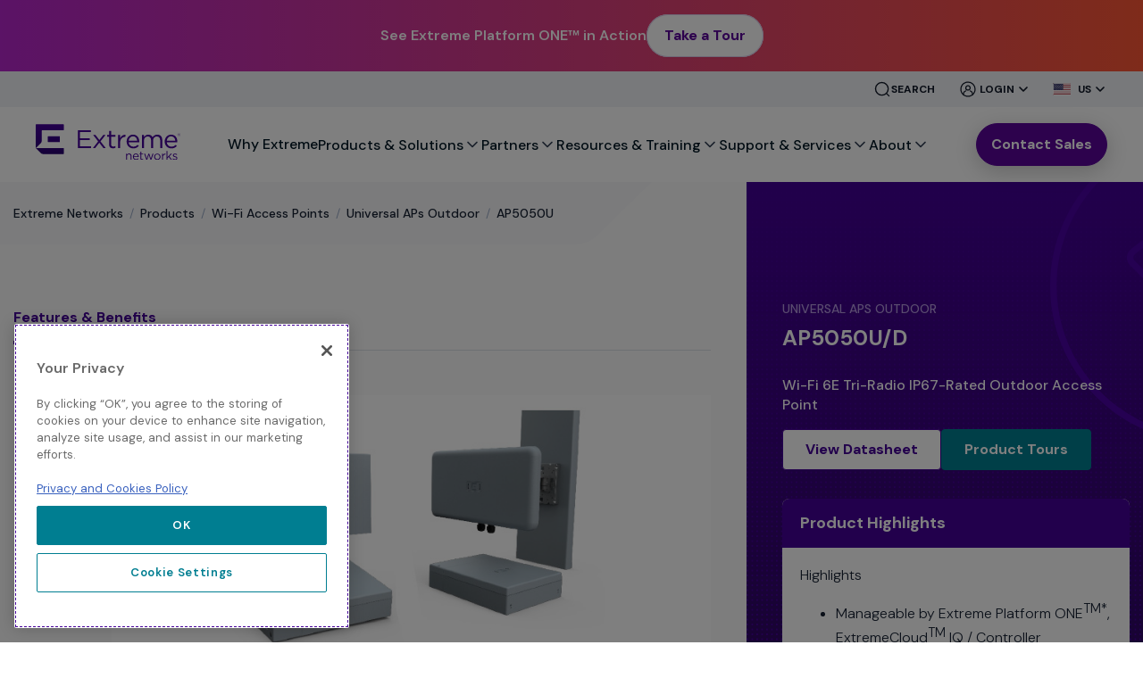

--- FILE ---
content_type: text/html; charset=utf-8
request_url: https://www.extremenetworks.com/products/wi-fi-access-points/universal-aps-outdoor/ap5050U
body_size: 138429
content:




<!DOCTYPE html>
<!--[if lt IE 7]>      <html class="no-js lt-ie9 lt-ie8 lt-ie7"> <![endif]-->
<!--[if IE 7]>         <html class="no-js lt-ie9 lt-ie8"> <![endif]-->
<!--[if IE 8]>         <html class="no-js lt-ie9"> <![endif]-->
<!--[if gt IE 8]><!-->
<html class="no-js" lang="en">
<!--<![endif]-->
<head>
    <meta charset="utf-8">
    <meta name="viewport" content="width=device-width, initial-scale=1">
    <link rel="preconnect" href="https://fonts.googleapis.com">
    <link rel="preconnect" href="https://fonts.gstatic.com" crossorigin>
    <link href="https://fonts.googleapis.com/css2?family=DM+Sans:wght@300;400;500;600;700;800&display=swap" rel="stylesheet">
    <!-- Inserted Manually -->
    <link href="/-/media/feature/experience-accelerator/grid960/grid960/styles/optimized-min.css?t=20230309T163318Z" rel="stylesheet" /><link href="/-/media/base-themes/core-libraries/styles/optimized-min.css?t=20230120T163402Z" rel="stylesheet" /><link href="/-/media/base-themes/main-theme/styles/optimized-min.css?t=20230120T163409Z" rel="stylesheet" /><link href="/-/media/themes/extreme/common/common/styles/pre-optimized-min.css?t=20251023T142839Z" rel="stylesheet" />
 
<link href="https://mc-30acf3eb-3568-4f77-bd15-8645-cdn-endpoint.azureedge.net/-/media/feature/experience-accelerator/grid960/grid960/styles/optimized-min.css?rev=a522ae71f45f4541bcc806433cdd66de&t=20230309T163318Z&hash=9D992B9F478E06CC4B83D9A9AC33BEB4" rel="stylesheet" /><link href="https://mc-30acf3eb-3568-4f77-bd15-8645-cdn-endpoint.azureedge.net/-/media/base-themes/core-libraries/styles/optimized-min.css?rev=cf03706ec94b4e09bb161879bef4d9af&t=20230120T163402Z&hash=D40C102C925BC7F3EF627312DAACABC7" rel="stylesheet" /><link href="https://mc-30acf3eb-3568-4f77-bd15-8645-cdn-endpoint.azureedge.net/-/media/base-themes/main-theme/styles/optimized-min.css?rev=1e1687e2f0a74d5987873e70b1677584&t=20230120T163409Z&hash=94FE1081350B8276C3FAD8940E91A093" rel="stylesheet" /><link href="https://mc-30acf3eb-3568-4f77-bd15-8645-cdn-endpoint.azureedge.net/-/media/themes/extreme/common/common/styles/pre-optimized-min.css?rev=1d307440e0014b3cbc056d3a6e8ab4ed&t=20251023T142839Z&hash=6C8D3040E780E950217636935816D758" rel="stylesheet" />
    <link rel="stylesheet" type="text/css" href="//cdn.jsdelivr.net/npm/@accessible360/accessible-slick@1.0.1/slick/slick.min.css">
    <link rel="stylesheet" type="text/css" href="//cdn.jsdelivr.net/npm/@accessible360/accessible-slick@1.0.1/slick/accessible-slick-theme.min.css">


            <!-- Google Tag Manager -->
            <script>
            (function (w, d, s, l, i) {
                    w[l] = w[l] || []; w[l].push({
                        'gtm.start':
                            new Date().getTime(), event: 'gtm.js'
                    }); var f = d.getElementsByTagName(s)[0],
                        j = d.createElement(s), dl = l != 'dataLayer' ? '&l=' + l : ''; j.async = true; j.src =
                            'https://www.googletagmanager.com/gtm.js?id=' + i + dl; f.parentNode.insertBefore(j, f);
                })(window, document, 'script', 'dataLayer', 'GTM-P2G8KFN');</script>
            <!-- End Google Tag Manager -->
<script src="https://unpkg.com/lottie-web@5.7.4/build/player/lottie.min.js" ></script>

<style>

  #homepage-loader {
    position: fixed;
    inset:0;
    width: 100vw;
    min-height: 100vh;
    z-index: 99999;
    background-color: #ffffff00;
    
  }

  #lottie-animation {
    width: 100vw;
    height: 100%;

  }

  /* Make SVG inside the Lottie container fill full size */
  #lottie-animation svg {
    max-width: 100% !important;
    max-height: 100% !important;
    object-fit: cover;
  }

  /* Fade-out effect */
  #homepage-loader.fade-out {
    opacity: 0;
    transition: opacity 0.8s ease-out;
    pointer-events: none;
  }
</style>



<div id="homepage-loader">
  <div id="lottie-animation"></div>
</div>
<script src="/-/media/Files/js/splash-script.js" ></script>
<script src="/-/media/Files/gtm/Gtm-implementation.js" ></script>
<script src="/-/media/Files/gtm/Gtm-implementation-CTA-1.js" ></script>
<script id="6senseWebTag" src="https://j.6sc.co/j/d0c43954-dd14-43eb-b7b6-6448abfce849.js"></script>





<script id="-settings" type="text/javascript" src="//cdn.bizible.com/scripts/bizible.js?account=extremenetworks.com" async=""></script>
<script type="text/javascript">
(function() {
  var didInit = false;
  function initMunchkin() {
    if(didInit === false) {
      didInit = true;
      Munchkin.init('099-XRD-046');
    }
  }
  var s = document.createElement('script');
  s.type = 'text/javascript';
  s.async = true;
  s.src = '//munchkin.marketo.net/munchkin.js';
  s.onreadystatechange = function() {
    if (this.readyState == 'complete' || this.readyState == 'loaded') {
      initMunchkin();
    }
  };
  s.onload = initMunchkin;
  document.getElementsByTagName('head')[0].appendChild(s);
})();
</script>

    
    


    <title>AP5050U | Extreme Networks</title>


<link rel="canonical" href="https://www.extremenetworks.com/products/wi-fi-access-points/universal-aps-outdoor/ap5050u" />



    <link href="/-/media/project/extreme/common/extreme-networks-favicon.png?rev=efa2a68d78814a519dfb896428e7f464" rel="shortcut icon" />



<meta property="og:title"  content="AP5050U" /><meta property="og:url"  content="https://www.extremenetworks.com/products/wi-fi-access-points/universal-aps-outdoor/ap5050u" />





<meta property="twitter:title"  content="AP5050U" /><meta property="twitter:card"  content="summary_large_image" />

    <meta name="viewport" content="width=device-width, initial-scale=1"/>


	 
	 

</head>
<body class="default-device bodyclass">
            <!-- Google Tag Manager (noscript) -->
            <noscript>
                <iframe src="https://www.googletagmanager.com/ns.html?id=GTM-P2G8KFN"
                        height="0" width="0" style="display:none;visibility:hidden"></iframe>
            </noscript>
            <!-- End Google Tag Manager (noscript) -->
    
    
<div id="wrapper">
    <!-- #header -->
    <!-- BEGIN NOINDEX -->
    <header>
        <div id="header" class="main">
            <div class="row">
                <div class="grid-12">
                    

<div class="component header-navigation">
    <div class="component-content">
<style>
  * {
    margin: 0;
    padding: 0;
    box-sizing: border-box;
    font-family: "DM Sans", sans-serif;
  }


@media (min-width: 1024px) {
  .main-menu__item:hover .main-menu__item-text {
    color: #5B059C; /* Primary purple */
  }

  .main-menu__item:hover .main-nav-dd-icon path {
    stroke: #5B059C; /* Primary purple for SVG */
  }
}


.site-nav {
background: white !important;
}

.mega-menu__item-text{
font-weight: 500 !important ;}

.site-header__main{
max-width: 1200px !important;
padding: 0 !important;
}

.header-search.header-search--dsk {
padding: 0 !important;
/*display: none; */
}

.contact-us-btn-updated .btn--secondary-updated{
border: 1px solid #5B059C!important;
background: #5B059C !important;
}

.main-menu__item {
gap: 2px !important;
}

.site-header__top-container .site-header__top .site-header-dropdown:last-of-type{
margin: 0 !Important;}

/* promo updates start*/
.mega-menu__close{
display:none;
}

.mega-menu .container{
max-width: 1200px;
padding: 0 !important;
}

.side-menu{
padding-top:0;
}
.idc-card-container {
display: flex;
width: 412px;
min-height: 376px; /* Changed from height to min-height */
padding: 40px 0 24px 0;
flex-direction: column;
align-items: flex-start;
gap: 8px;
/*background-color: #F8F4FF; */
position: relative;
box-sizing: border-box;
font-family: "DM Sans", sans-serif;
margin: 0;
overflow: hidden;
}

.idc-card-title {
font-size: 19.9px;
font-weight: 600;
color: #101828;
margin: 0 0 8px 0;
line-height: 1.2;
position: relative;
z-index: 2;
}

.idc-card-description {
font-size: 14px;
line-height: 1.5;
color: #101828;
margin: 0 0 16px 0;
max-width: 70%;
position: relative;
z-index: 2;
}

.idc-card-learn-more {
display: flex;
align-items: center;
text-decoration: none;
position: relative;
z-index: 2;
margin-bottom: 24px; /* Added margin to ensure space at bottom */
color: #5B059C;
font-weight: 600;
line-height: 24px;
font-size: 16px;
font-style: normal;
gap: 3px;
}

.idc-card-learn-more::after {
content: "";
display: inline-block;
width: 14px;
height: 14px;
background-image: url("data:image/svg+xml,%3Csvg xmlns='http://www.w3.org/2000/svg' width='20' height='20' viewBox='0 0 20 20' fill='none'%3E%3Cpath d='M7.5 4.16669L12.5 10L7.5 15.8334' stroke='%235B059C' stroke-width='2.7' stroke-linecap='round' stroke-linejoin='round'/%3E%3C/svg%3E");
background-repeat: no-repeat;
background-position: center;
background-size: contain;
}

.idc-card-image {
position: absolute;
bottom: 0;
right: 0;
width: 303px;
height: 226px;
z-index: 1;
}

.idc-card-image img {
width: 100%;
height: 100%;
object-fit: cover;
}
/* promo updates end */

.search-bar-bg{
display: none;
}
.site-header .site-header__top-container{
background-color:#F2F4F7;

}

.site-header__top-container .container{
max-width: 1200px !important;
padding: 0 !important;}

@media (max-width: 768px) {
.header-search.header-search--dsk
{
display: none;
}


.site-header .site-header__top-container{
background-color:#fff;
}

}
@media (max-width: 1024px) {
.search-bar-bg {
display: block;
padding: 24px 16px;
background-color:#F2F4F7;
margin-top: 15px;
margin-bottom: 15px;
}
.header-search.header-search--dsk
{
display: none;
}

}

.utility-links-mobile-bg {
display: none;
}

@media (max-width: 1200px) {
.site-header__top-container .container {
padding: 0 16px  !important;
}

.mega-menu .container {
padding: 16px !important;
}

.inner-menu-new{
width: 100%;
max-width: 100%;
}

.site-header__main{
padding: 16px !important;}

}

@media (min-width: 1200px) {
.site-nav {
    display: flex;}

}

@media (max-width: 1024px) {
.utility-links-mobile-bg {
display: block;
background: #F2F4F7;
}
}

@media (min-width: 992px) and (max-width: 1200px){
.site-nav__main {
    padding: 0 10px !important;
}
.main-menu__item-text {
font-size: 14px !important;
line-height: 16px !important;
}

.main-nav-dd-icon {
height: 15px !important;
}

.search-bar-bg{display: none !important;}

.site-header__logo-link--dsk {
max-width: 135px !important;
}

.contact-us-btn-updated .btn--secondary-updated{
min-width: 115px!important;
font-size: 14px;
height: 40px!important;
padding-right: 10px!important;
padding-left: 10px!important;
}

}

@media (min-width: 992px) and (max-width: 1024px){
.main-menu__item-text {
font-size: 12px !important;
line-height: 14px !important;
}
}

@media (max-width: 992px) {
.site-header__top{
padding: 0 !important;
position: static;
}

.main-menu{
padding-top: 20px;
}

.desktop-btn {
margin-right: 0;
}
}


@media (min-width: 992px) {
.main-menu__item {
    font-size: 1rem;
    padding: 2rem 0;
}
.site-header__top{
padding: 0 !important;}
}

.header-search--dsk{
margin:0px;
}

.header-search--mobile {
margin: 16px 0;
padding: 0 16px;
}

.site-header-secondary-navigation.mobile-only {
display: none !important;
}

.site-header-dropdown__list-item .site-header-dropdown__link {
display: flex;
align-items: center;
text-decoration: none;         /* Remove underline */
background-color: transparent;
color: #101828;                /* Default text color */
border-radius: 4px;            /* Optional: adds smooth corners */
transition: background-color 0.2s ease, color 0.2s ease;
}

.site-header-dropdown__list-item .site-header-dropdown__link:hover {
background-color: #F2F4F7;
color: #7519F9;
}

.site-header-dropdown__list-item .site-header-dropdown__link .country-flag {
margin-right: 8px;
flex-shrink: 0;
}



..site-header-dropdown__icon {
width: 20px !important;
height: 24px !important;
}



.site-header-dropdown__trigger-text{
color: var(--Gray-900, #101828);
font-size: 12px;
font-style: normal;
font-weight: 700;
line-height: 16px; /* 133.333% */
text-transform: uppercase;
margin-right: 2px;
}


.custom-header-search-text {
display: none; /* hidden by default */
}

@media (min-width: 1025px) {
.custom-header-search-text {
display: inline;
color: var(--Gray-900, #101828);
font-size: 12px;
font-style: normal;
font-weight: 700;
line-height: 16px; /* 133.333% */
text-transform: uppercase;
}
}

.country-flag {
width: 20px;
height: 14px;
object-fit: cover;
margin-right: 8px;
vertical-align: middle;
}
.custom-header-search-btn {
display: flex;
align-items: center;
gap: 8px;
border: none;
background: transparent;
font-size: 16px;
font-weight: 500;
color: #101828;
cursor: pointer;
padding: 8px 12px;
transition: color 0.3s ease;
}

.custom-header-search-btn:hover {
color: #430098;
}

.custom-header-search-icon svg {
display: block;
width: 20px;
height: 20px;
}




..quick-links-section {
padding: 10px 0 30px; /* removed left/right padding */
margin: 0;
max-width: none; /* allows full-width container */
}

.quick-links-heading {
color: #344054;
margin-top:32px !important;
/* Desktop/Uppercase sm/Bold */
font-size: 12px;
font-style: normal;
font-weight: 700;
line-height: 18px; /* 150% */
text-transform: uppercase;
}

.quick-links-list {
list-style: none;
padding-left: 0;
margin-left: 0;
}

.quick-links-list li {
margin-bottom: 12px;
}

.quick-link-item {
color: var(--Primary-Shades-Purple-500, #5B059C);
/* Desktop/Text sm/Semibold */
font-size: 14px;
font-style: normal;
font-weight: 600;
line-height: 20px; /* 142.857% */
}

.quick-link-item::after {
content: "›";
margin-left: 8px;
font-weight: bold;
font-size: 18px;
}

.quick-link-item:hover {
color: #290072;
}




.custom-search-form {
width: 100%;
background: white;
display: flex;
justify-content: center;
}

.custom-search-wrapper {
width: 100%;
}

.custom-search-form-inner {
display: flex;
gap: 12px;
align-items: center;
width: 100%;
}

.custom-search-input {
flex-grow: 1;
display: flex;
align-items: center;
border: 1px solid #ccc;
border-radius: 999px;
background-color: #fff;
height: 48px;
padding: 10px 14px !important;
margin-bottom:15px;
}

.custom-search-input input {
border: none;
outline: none;
flex: 1;
font-size: 16px;
padding-left: 8px;
}

.custom-search-input input:focus {
outline:0px !important;
}

.custom-search-icon {
flex-shrink: 0;
fill: #666;
}

.custom-search-button {
/*background: linear-gradient(90deg, #430098 0%, #290072 100%); */
background:#5B059C;
color: white;
padding: 12px 16px;
font-size: 16px;
font-weight: 600;
border: none;
border-radius: 100px;
cursor: pointer;
white-space: nowrap;
transition: background 0.3s ease;
line-height: 24px;
margin-bottom:15px;
}

.custom-search-button:hover {
background: #290072 !important;
}



  /* .top-alert {
    background-color: #000;
    position: relative;
    z-index: 0;
overflow: hidden;
  }

  .top-alert::after {
    content: "";
    position: absolute;
    top: 0;
    right: 0;
    width: 100%;
    height: 105%;
    background-image: url("/-/media/Project/Extreme/Corporate/ExtremeConnectAssets/ep1/alert-banner-bg.png");
    background-repeat: no-repeat;
    background-size: contain;
    background-position: center right;
    z-index: -1;
  }

  .top-alert .inner-row {
    min-height: 60px;
    padding: 10px 30px;
    max-width: 1440px;
    margin: 0 auto;
    display: flex;
    justify-content: center;
    align-items: center;
    gap: 20px;
  }

  .top-alert .inner-row .right,
  .top-alert .inner-row .left {
    display: flex;
    gap: 20px;
  }

  .top-alert span {
    color: #fff;
    font-weight: 600 !important;
    font-size: 18px;
  }

  .top-alert .alert-btn {
    border-radius: 8px;
    background: #fff;
    padding: 10px 22px;
    color: #000;
    text-align: center;
    font-size: 16px;
    font-weight: 600 !important;
    line-height: 14px;
    cursor: pointer;
    border: 1px solid #fff;
    transition: all ease 0.6s;
    display: inline-block;
    margin-left: 12px;
    text-decoration: none;
  }

  .top-alert .alert-btn:hover {
    color: #fff;
    border: 1px solid #fff;
    background: #000;
  }

  .top-alert .location-flag {
    display: flex;
    align-items: center;
    gap: 15px;
  }

  .top-alert .date {
    padding-left: 20px;
    padding-right: 20px;
    border-left: 1px solid rgba(255, 255, 255, 0.25);
    border-right: 1px solid rgba(255, 255, 255, 0.25);
  }

  @media (max-width: 1200px) {
    .top-alert .inner-row {
      padding: 10px 30px;
      flex-wrap: wrap;
    }
  }

  @media (max-width: 992px) {
    .top-alert::after {
      top: auto;
      bottom: 0;
      height: 100%;
      background-image: url("/-/media/Project/Extreme/Corporate/ExtremeConnectAssets/ep1/alert-bg-image2.png");
    }
  }
  @media (max-width: 768px) {

    .top-alert .inner-row {
      padding: 12px 16px;
      gap: 12px;
    }

    .top-alert span {
      font-family: "Noto Sans";
      font-size: 16px;
      line-height: 16px;
    }

    .top-alert .alert-btn {
      margin-left: 0px;
    }
  }

  @media (max-width: 576px) {
    .top-alert .inner-row {
      padding: 12px 16px;
    }

    .top-alert span {
      font-family: "Noto Sans";
      font-size: 16px;
      line-height: 16px;
    }

    .top-alert .location-flag {
      display: flex;
      align-items: center;
      gap: 12px;
    }

    .top-alert .location-flag .mob-none {
      display: none;
    }

    .top-alert .alert-btn {
      margin-left: 0px;
      padding: 9px 20px;
    }
  }

  @media (max-width: 350px) {
    .top-alert .inner-row {
      justify-content: flex-start;
    }

    .top-alert span {
      font-size: 14px;
      line-height: 16px;
    }
    .top-alert .alert-btn {
      padding: 9px 14px;
      font-size: 14px;
      line-height: 14px;
    }
  } */


.early-bird {
    border-radius: 4px;
    background: linear-gradient(90deg, rgba(174, 67, 179, 0) 0%,#ae43b3 50%,#ae43b3 100%);
    display: flex;
    padding: 10px 10px 10px 20px;
    justify-content: center;
    align-items: center;
    gap: 10px;
  }

</style>

<!-- <style>
  .top-banner {
    background: linear-gradient(
      90deg,
      #b726cd 0%,
      #db3e81 50.48%,
      #ff5735 100%
    );
    overflow: hidden;
  transition: all 0.3s ease !important;
  opacity: 1;
  }

  .top-banner.hidden-banner {
    height: 0;
    opacity: 0;
  }

  .top-banner .banner-content {
    max-width: 1200px;
    margin: 0 auto;
    display: flex;
    justify-content: center;
    align-items: center;
    gap: 32px;
    padding: 16px 0;
  }

  .top-banner .banner-content p {
    color: #fff;
    font-family: "DM Sans";
    font-size: 16px;
    font-style: normal;
    font-weight: 600 !important;
    line-height: 24px;
    margin: 0 !important;
  }

  .top-banner .banner-content a {
    margin: 0 !important;
    padding: 10px 15px;
    border-radius: 30px;
    border: 1px solid #fff;
    background: #fff;
    box-shadow: 0px 1px 2px 0px rgba(16, 24, 40, 0.05);
    display: inline-block;
    text-decoration: none;

    color: #000;
    font-family: "DM Sans";
    font-size: 14px;
    font-style: normal;
    font-weight: 700 !important;
    transition: all ease 0.3s;
    text-align: center;
    height: 40px;
  }

  .top-banner .banner-content a:hover {
    color: #fff;
    border: 1px solid #000;
    background: #000;
  }

  @media (max-width: 768px) {
    .top-banner{
      height: 108px;
    }

    .top-banner .banner-content {
      flex-direction: column;
      gap: 12px;
      padding: 0px !important;
    }

    .top-banner .banner-content p {
      text-align: center;
    }
  }

  @media (max-width: 410px) {
    .top-banner{
      height: 132px;
    }

    .top-banner .banner-content p span {
      display: block;
    }
  }
</style> -->
<link rel="stylesheet" href="/-/media/Project/Extreme/Corporate/Files/css/All-Revamp-CTAs-styles.css">


 <style>
.top-banner .banner-content a:hover {
         border: unset !important;
 }

  .top-banner {
    background: linear-gradient(
      90deg,
      #b726cd 0%,
      #db3e81 50.48%,
      #ff5735 100%
    );
    overflow: hidden;
    transition: all 0.3s ease !important;
    opacity: 1;
  }

  .top-banner.hidden-banner {
    height: 0;
    opacity: 0;
  }

  .top-banner .banner-content {
    max-width: 1200px;
    margin: 0 auto;
    display: flex;
    justify-content: center;
    align-items: center;
    gap: 32px;
    padding: 16px 0;
  }

  .top-banner .banner-content p {
    color: #fff;
    font-family: "DM Sans";
    font-size: 16px;
    font-style: normal;
    font-weight: 600 !important;
    line-height: 24px;
    margin: 0 !important;
  }

/*

  .top-banner .banner-content a {
    margin: 0 !important;
    padding: 10px 15px;
    border-radius: 30px;
    border: 1px solid #fff;
    background: #fff;
    box-shadow: 0px 1px 2px 0px rgba(16, 24, 40, 0.05);
    display: inline-block;
    text-decoration: none;
    color: #000;
    font-family: "DM Sans";
    font-size: 14px;
    font-style: normal;
    font-weight: 700 !important;
    transition: all ease 0.3s;
    text-align: center;
    height: 40px;
  }

*/

  @media (max-width: 767px) {
    .top-banner {
      height: 108px;
    }

    .top-banner .banner-content {
      flex-direction: column;
      gap: 12px;
      padding: 16px;
    }

    .top-banner .banner-content p {
      text-align: center;
    }
  }

  @media (max-width: 421px) {
    .top-banner {
      height: 132px;
    }
  }

</style>

<div class="top-banner">
  <div class="banner-content">
    <p>See Extreme Platform ONE™ in Action</p>
    <a href="/platform-one/product-tours" role="button" class="cta-secondary"
      >Take a Tour</a
    >
  </div>
</div>

<script>
  document.addEventListener("DOMContentLoaded", function () {
    if (window.innerWidth < 768) {
      const banner = document.querySelector(".top-banner");
      if (!banner) return;
      window.addEventListener("scroll", function () {
        if (window.scrollY > 0) {
          banner.classList.add("hidden-banner");
        } else {
          banner.classList.remove("hidden-banner");
        }
      });
    }
  });
</script>



<div class="site-header">
<a class="sr-only focusable" href="#content">Skip To Main Content</a>
 <div class="site-header__top-container" >
    <div class="container">

        <div class="site-header__top" >
            <ul class="site-header-secondary-navigation" style="display:none;">
            
                <li>
                <a title="Partners" href="/partners">Partners</a>
                </li>
            
                <li>
                <a title="Find a Partner" href="/partners/partner-locator">Find a Partner</a>
                </li>
            
                <li>
                <a title="Contact Us" href="/about-extreme-networks/company/how-to-buy">Contact Us</a>
                </li>
            
            </ul>


<div class="header-search header-search--dsk">
<button class="search-trigger header-search__trigger custom-header-search-btn" type="button" aria-label="Site Search" aria-expanded="false" id="toggleSearchBtn">
<span class="custom-header-search-icon" id="toggleSearchIcon">
  <!-- Default search icon -->
  <svg xmlns="http://www.w3.org/2000/svg" width="20" height="20" viewBox="0 0 24 24" fill="none">
    <path d="M21 21L17.5001 17.5M20 11.5C20 16.1944 16.1944 20 11.5 20C6.80558 20 3 16.1944 3 11.5C3 6.80558 6.80558 3 11.5 3C16.1944 3 20 6.80558 20 11.5Z" stroke="#101828" stroke-width="1.66667" stroke-linecap="round" stroke-linejoin="round"/>
  </svg>
</span>
<span class="custom-header-search-text" id="toggleSearchText">Search</span>
</button>
</div>

<script>
document.addEventListener("DOMContentLoaded", function () {
  const btn = document.getElementById("toggleSearchBtn");
  const icon = document.getElementById("toggleSearchIcon");
  const text = document.getElementById("toggleSearchText");
  const form = document.querySelector(".header-search__form");

  const searchIcon = `
    <svg xmlns="http://www.w3.org/2000/svg" width="20" height="20" viewBox="0 0 24 24" fill="none">
      <path d="M21 21L17.5001 17.5M20 11.5C20 16.1944 16.1944 20 11.5 20C6.80558 20 3 16.1944 3 11.5C3 6.80558 6.80558 3 11.5 3C16.1944 3 20 6.80558 20 11.5Z" stroke="#101828" stroke-width="1.66667" stroke-linecap="round" stroke-linejoin="round"/>
    </svg>`;
  const cancelIcon = `
    <svg xmlns="http://www.w3.org/2000/svg" width="20" height="20" viewBox="0 0 24 24" fill="none">
      <path d="M18 6L6 18M6 6L18 18" stroke="#101828" stroke-width="2" stroke-linecap="round" stroke-linejoin="round"/>
    </svg>`;

  // Toggle on button click
  btn.addEventListener("click", function (e) {
    e.stopPropagation(); // prevent click from bubbling up to document
    const isOpen = form.classList.toggle("active");
    icon.innerHTML = isOpen ? cancelIcon : searchIcon;
    text.textContent = isOpen ? "Cancel" : "Search";
  });

  // Close on outside click
  document.addEventListener("click", function (event) {
    const isClickInside = btn.contains(event.target) || form.contains(event.target);

    if (!isClickInside && form.classList.contains("active")) {
      form.classList.remove("active");
      icon.innerHTML = searchIcon;
      text.textContent = "Search";
    }
  });
}); 
</script>



	
		<div class="site-header-dropdown">
			<button 
				class="site-header-dropdown__trigger" 
				type="button"
				aria-expanded="false">
			
				<!-- Custom icon for Login -->
				<span class="site-header-dropdown__icon" style="width:20px; height:24px">
					<svg xmlns="http://www.w3.org/2000/svg" width="24" height="24" viewBox="0 0 24 24" fill="none">
					<path d="M12 12.9747C13.3487 12.9747 14.442 11.8813 14.442 10.5327C14.442 9.18399 13.3487 8.09067 12 8.09067C10.6513 8.09067 9.55798 9.18399 9.55798 10.5327C9.55798 11.8813 10.6513 12.9747 12 12.9747Z" stroke="#101828" stroke-width="1.25" stroke-linecap="round" stroke-linejoin="round"/>
					<path d="M17 18.2413V16.8333C17 15.594 16.012 14.5113 14.5387 13.9233" stroke="#101828" stroke-width="1.25" stroke-linecap="round" stroke-linejoin="round"/>
					<path d="M9.45798 13.924C7.98531 14.5127 6.99731 15.5973 6.99731 16.838V18.248" stroke="#101828" stroke-width="1.25" stroke-linecap="round" stroke-linejoin="round"/>
					<path d="M20 12C20 13.5823 19.5308 15.129 18.6518 16.4446C17.7727 17.7602 16.5233 18.7855 15.0615 19.391C13.5997 19.9965 11.9911 20.155 10.4393 19.8463C8.88743 19.5376 7.46197 18.7757 6.34315 17.6569C5.22433 16.538 4.4624 15.1126 4.15372 13.5607C3.84504 12.0089 4.00347 10.4003 4.60897 8.93853C5.21447 7.47672 6.23985 6.22729 7.55544 5.34824C8.87104 4.46919 10.4178 4 12 4C14.1214 4.00106 16.1556 4.84426 17.6557 6.34432C19.1557 7.84438 19.9989 9.87859 20 12Z" stroke="#101828" stroke-width="1.25" stroke-linecap="round" stroke-linejoin="round"/>
					</svg>
				</span>
				<span class="site-header-dropdown__trigger-text" >
					<span class="sr-only">Close Menu</span>Login
				</span>
			
			<!-- Update nav bar width for JP -->
				

<!-- Update nav bar width and letter spacing for FR -->













			<svg xmlns="http://www.w3.org/2000/svg" width="16" height="16" viewBox="0 0 16 16" fill="none">
			<path d="M4 6L8 10L12 6" stroke="#101828" stroke-width="1.66667" stroke-linecap="round" stroke-linejoin="round"/>
			</svg>
			</button>

			
				<div class="site-header-dropdown__content">
					<ul class="site-header-dropdown__list">
						
							<li class="site-header-dropdown__list-item">
								<a href="https://extreme-networks.my.site.com/ExtrSupportHome" 
									class="site-header-dropdown__link" 
								>
								
									<img src="#" alt="" class="country-flag" />
								
								Customer Support Portal
								</a>
							</li>
						
							<li class="site-header-dropdown__list-item">
								<a href="https://extremenetworks.webinfinity.com/" 
									class="site-header-dropdown__link" 
								>
								
									<img src="#" alt="" class="country-flag" />
								
								Extreme Partner Portal
								</a>
							</li>
						
							<li class="site-header-dropdown__list-item">
								<a href="https://community.extremenetworks.com/t5/extreme-developer-center/ct-p/Extreme_Developer_Center" 
									class="site-header-dropdown__link" 
								>
								
									<img src="#" alt="" class="country-flag" />
								
								Extreme Developer Center
								</a>
							</li>
						
							<li class="site-header-dropdown__list-item">
								<a href="https://extremecloudiq.com/login" 
									class="site-header-dropdown__link" 
								>
								
									<img src="#" alt="" class="country-flag" />
								
								Extreme Cloud IQ
								</a>
							</li>
						
					</ul>
				</div>
			
		</div>
	
		<div class="site-header-dropdown">
			<button 
				class="site-header-dropdown__trigger region-trigger" 
				type="button"
				aria-expanded="false">
			
				<!-- Dynamic country flag for Region Selector -->
					
				
									
				
				
				
				
					
					
						
							
							
								  
				<img id="regionFlag" src="https://mc-30acf3eb-3568-4f77-bd15-8645-cdn-endpoint.azureedge.net/-/media/us-flag.svg?rev=c2927b7a1dd54f20a00bfa0ab7b90c56" alt="Selected Region" class="country-flag" />
				<span class="site-header-dropdown__trigger-text" id="regionLabel">
					<span class="sr-only">Close Menu</span>US
				</span>
				
			
			<!-- Update nav bar width for JP -->
				

<!-- Update nav bar width and letter spacing for FR -->













			<svg xmlns="http://www.w3.org/2000/svg" width="16" height="16" viewBox="0 0 16 16" fill="none">
			<path d="M4 6L8 10L12 6" stroke="#101828" stroke-width="1.66667" stroke-linecap="round" stroke-linejoin="round"/>
			</svg>
			</button>

			
				<div class="site-header-dropdown__content">
					<ul class="site-header-dropdown__list">
						
							<li class="site-header-dropdown__list-item">
								<a href="https://extremenetworks.com" 
									class="site-header-dropdown__link region-option" 
								
									data-flag="https://mc-30acf3eb-3568-4f77-bd15-8645-cdn-endpoint.azureedge.net/-/media/us-flag.svg?rev=c2927b7a1dd54f20a00bfa0ab7b90c56" 
									data-label="US-United States"
								>
								
									<img src="https://mc-30acf3eb-3568-4f77-bd15-8645-cdn-endpoint.azureedge.net/-/media/us-flag.svg?rev=c2927b7a1dd54f20a00bfa0ab7b90c56" alt="" class="country-flag" />
								
								US-United States
								</a>
							</li>
						
							<li class="site-header-dropdown__list-item">
								<a href="/au" 
									class="site-header-dropdown__link region-option" 
								
									data-flag="https://mc-30acf3eb-3568-4f77-bd15-8645-cdn-endpoint.azureedge.net/-/media/au-flag.svg?rev=6ca47f7895574a2cb21298bf22c52ecc" 
									data-label="AU-Australia"
								>
								
									<img src="https://mc-30acf3eb-3568-4f77-bd15-8645-cdn-endpoint.azureedge.net/-/media/au-flag.svg?rev=6ca47f7895574a2cb21298bf22c52ecc" alt="" class="country-flag" />
								
								AU-Australia
								</a>
							</li>
						
							<li class="site-header-dropdown__list-item">
								<a href="/ca" 
									class="site-header-dropdown__link region-option" 
								
									data-flag="https://mc-30acf3eb-3568-4f77-bd15-8645-cdn-endpoint.azureedge.net/-/media/canada-flag.svg?rev=3b1607db3a754e93a74b50a33e206c89" 
									data-label="CA-Canada"
								>
								
									<img src="https://mc-30acf3eb-3568-4f77-bd15-8645-cdn-endpoint.azureedge.net/-/media/canada-flag.svg?rev=3b1607db3a754e93a74b50a33e206c89" alt="" class="country-flag" />
								
								CA-Canada
								</a>
							</li>
						
							<li class="site-header-dropdown__list-item">
								<a href="http://www.extremenetworks.com.cn/" 
									class="site-header-dropdown__link region-option" 
								
									data-flag="https://mc-30acf3eb-3568-4f77-bd15-8645-cdn-endpoint.azureedge.net/-/media/themes/extreme/common/common/images/flags/cn.png?rev=09f759bd77b24bbf8c3a048aab235ece" 
									data-label="CH-China"
								>
								
									<img src="https://mc-30acf3eb-3568-4f77-bd15-8645-cdn-endpoint.azureedge.net/-/media/themes/extreme/common/common/images/flags/cn.png?rev=09f759bd77b24bbf8c3a048aab235ece" alt="" class="country-flag" />
								
								CH-China
								</a>
							</li>
						
							<li class="site-header-dropdown__list-item">
								<a href="/een" 
									class="site-header-dropdown__link region-option" 
								
									data-flag="https://mc-30acf3eb-3568-4f77-bd15-8645-cdn-endpoint.azureedge.net/-/media/pl-flag.svg?rev=a3d25825748e41cc89c3eb9679af91e9" 
									data-label="EEN-Eastern Europe and Nordics"
								>
								
									<img src="https://mc-30acf3eb-3568-4f77-bd15-8645-cdn-endpoint.azureedge.net/-/media/pl-flag.svg?rev=a3d25825748e41cc89c3eb9679af91e9" alt="" class="country-flag" />
								
								EEN-Eastern Europe and Nordics
								</a>
							</li>
						
							<li class="site-header-dropdown__list-item">
								<a href="/fr" 
									class="site-header-dropdown__link region-option" 
								
									data-flag="https://mc-30acf3eb-3568-4f77-bd15-8645-cdn-endpoint.azureedge.net/-/media/france-flag.svg?rev=aa7618cb26954518a8bb38fa32d74107" 
									data-label="FR-France"
								>
								
									<img src="https://mc-30acf3eb-3568-4f77-bd15-8645-cdn-endpoint.azureedge.net/-/media/france-flag.svg?rev=aa7618cb26954518a8bb38fa32d74107" alt="" class="country-flag" />
								
								FR-France
								</a>
							</li>
						
							<li class="site-header-dropdown__list-item">
								<a href="/de" 
									class="site-header-dropdown__link region-option" 
								
									data-flag="https://mc-30acf3eb-3568-4f77-bd15-8645-cdn-endpoint.azureedge.net/-/media/germany-flag.svg?rev=9175ece28de944359bae2179b61365bb" 
									data-label="DE-Germany"
								>
								
									<img src="https://mc-30acf3eb-3568-4f77-bd15-8645-cdn-endpoint.azureedge.net/-/media/germany-flag.svg?rev=9175ece28de944359bae2179b61365bb" alt="" class="country-flag" />
								
								DE-Germany
								</a>
							</li>
						
							<li class="site-header-dropdown__list-item">
								<a href="/it" 
									class="site-header-dropdown__link region-option" 
								
									data-flag="https://mc-30acf3eb-3568-4f77-bd15-8645-cdn-endpoint.azureedge.net/-/media/italy-flag.svg?rev=ac94aaeef37a40db82bd970aefcc500a" 
									data-label="IT-Italy"
								>
								
									<img src="https://mc-30acf3eb-3568-4f77-bd15-8645-cdn-endpoint.azureedge.net/-/media/italy-flag.svg?rev=ac94aaeef37a40db82bd970aefcc500a" alt="" class="country-flag" />
								
								IT-Italy
								</a>
							</li>
						
							<li class="site-header-dropdown__list-item">
								<a href="/jp" 
									class="site-header-dropdown__link region-option" 
								
									data-flag="https://mc-30acf3eb-3568-4f77-bd15-8645-cdn-endpoint.azureedge.net/-/media/japan-flag.svg?rev=3b9dfef08f8c4ccca339674ac686b073" 
									data-label="JP-Japan"
								>
								
									<img src="https://mc-30acf3eb-3568-4f77-bd15-8645-cdn-endpoint.azureedge.net/-/media/japan-flag.svg?rev=3b9dfef08f8c4ccca339674ac686b073" alt="" class="country-flag" />
								
								JP-Japan
								</a>
							</li>
						
							<li class="site-header-dropdown__list-item">
								<a href="/kr" 
									class="site-header-dropdown__link region-option" 
								
									data-flag="https://mc-30acf3eb-3568-4f77-bd15-8645-cdn-endpoint.azureedge.net/-/media/korea-flag.svg?rev=e926b8b6c44246f4ba5c5a39cdd6f2d7" 
									data-label="KR-Korea"
								>
								
									<img src="https://mc-30acf3eb-3568-4f77-bd15-8645-cdn-endpoint.azureedge.net/-/media/korea-flag.svg?rev=e926b8b6c44246f4ba5c5a39cdd6f2d7" alt="" class="country-flag" />
								
								KR-Korea
								</a>
							</li>
						
							<li class="site-header-dropdown__list-item">
								<a href="/latam" 
									class="site-header-dropdown__link region-option" 
								
									data-flag="https://mc-30acf3eb-3568-4f77-bd15-8645-cdn-endpoint.azureedge.net/-/media/meta-flag.svg?rev=8393242079d546219e321d1899dbe143" 
									data-label="LATAM-Latin America"
								>
								
									<img src="https://mc-30acf3eb-3568-4f77-bd15-8645-cdn-endpoint.azureedge.net/-/media/meta-flag.svg?rev=8393242079d546219e321d1899dbe143" alt="" class="country-flag" />
								
								LATAM-Latin America
								</a>
							</li>
						
							<li class="site-header-dropdown__list-item">
								<a href="/meta" 
									class="site-header-dropdown__link region-option" 
								
									data-flag="https://mc-30acf3eb-3568-4f77-bd15-8645-cdn-endpoint.azureedge.net/-/media/meta2-flag.svg?rev=65562d066cc5452bb6da60c70e83e068" 
									data-label="META-Middle East"
								>
								
									<img src="https://mc-30acf3eb-3568-4f77-bd15-8645-cdn-endpoint.azureedge.net/-/media/meta2-flag.svg?rev=65562d066cc5452bb6da60c70e83e068" alt="META" class="country-flag" />
								
								META-Middle East
								</a>
							</li>
						
							<li class="site-header-dropdown__list-item">
								<a href="/nl" 
									class="site-header-dropdown__link region-option" 
								
									data-flag="https://mc-30acf3eb-3568-4f77-bd15-8645-cdn-endpoint.azureedge.net/-/media/nl-flag.svg?rev=b49a4819a524449fac9c81e35d98dc78" 
									data-label="NL-Netherlands"
								>
								
									<img src="https://mc-30acf3eb-3568-4f77-bd15-8645-cdn-endpoint.azureedge.net/-/media/nl-flag.svg?rev=b49a4819a524449fac9c81e35d98dc78" alt="" class="country-flag" />
								
								NL-Netherlands
								</a>
							</li>
						
							<li class="site-header-dropdown__list-item">
								<a href="/pl" 
									class="site-header-dropdown__link region-option" 
								
									data-flag="https://mc-30acf3eb-3568-4f77-bd15-8645-cdn-endpoint.azureedge.net/-/media/pl-flag.svg?rev=a3d25825748e41cc89c3eb9679af91e9" 
									data-label="PL-Poland"
								>
								
									<img src="https://mc-30acf3eb-3568-4f77-bd15-8645-cdn-endpoint.azureedge.net/-/media/pl-flag.svg?rev=a3d25825748e41cc89c3eb9679af91e9" alt="" class="country-flag" />
								
								PL-Poland
								</a>
							</li>
						
							<li class="site-header-dropdown__list-item">
								<a href="/es" 
									class="site-header-dropdown__link region-option" 
								
									data-flag="https://mc-30acf3eb-3568-4f77-bd15-8645-cdn-endpoint.azureedge.net/-/media/spain-flag.svg?rev=0ef4cb0019eb4839881b3c6f17797ed1" 
									data-label="ES-Spain"
								>
								
									<img src="https://mc-30acf3eb-3568-4f77-bd15-8645-cdn-endpoint.azureedge.net/-/media/spain-flag.svg?rev=0ef4cb0019eb4839881b3c6f17797ed1" alt="" class="country-flag" />
								
								ES-Spain
								</a>
							</li>
						
							<li class="site-header-dropdown__list-item">
								<a href="/uk" 
									class="site-header-dropdown__link region-option" 
								
									data-flag="https://mc-30acf3eb-3568-4f77-bd15-8645-cdn-endpoint.azureedge.net/-/media/uk-flag.svg?rev=8d64306044a1408fb82a62326e8e1b04" 
									data-label="UK-United Kingdom"
								>
								
									<img src="https://mc-30acf3eb-3568-4f77-bd15-8645-cdn-endpoint.azureedge.net/-/media/uk-flag.svg?rev=8d64306044a1408fb82a62326e8e1b04" alt="" class="country-flag" />
								
								UK-United Kingdom
								</a>
							</li>
						
					</ul>
				</div>
			
		</div>
	 <!-- End For Loop -->




<script>
document.addEventListener("DOMContentLoaded", function () {
const flagEl = document.getElementById("regionFlag");
const labelEl = document.getElementById("regionLabel");
const regionLinks = document.querySelectorAll(".region-option");

// Load saved region (if any)
const savedFlag = localStorage.getItem("selectedRegionFlag");
const savedLabel = localStorage.getItem("selectedRegionLabel");

    const defaultFlag = "/-/media/us-flag.svg";
    const defaultLabel = "EN";

// Update region on click
regionLinks.forEach(link => {
  link.addEventListener("click", function () {
    const newFlag = this.getAttribute("data-flag");
    const newLabel = this.getAttribute("data-label");

    if (newFlag && newLabel) {
      localStorage.setItem("selectedRegionFlag", newFlag);
      localStorage.setItem("selectedRegionLabel", newLabel);
    }
  });
});
});
</script>



            
            <a href="/" class="site-header__logo-link site-header__logo-link--mb">
                <img class="site-header__logo"
                src="https://mc-30acf3eb-3568-4f77-bd15-8645-cdn-endpoint.azureedge.net/-/media/project/extreme/design/logo.svg?rev=a03fb9205bec4cadbe609068bb3de2e6"
                alt="Extreme Networks" />
            </a>
            <button class="hamburger" type="button" aria-expanded="false">
                <span class="hamburger__outer">
                    <span class="hamburger__box">
                        <span class="hamburger__inner"></span>
                    </span>
                </span>
                <span class="sr-only">Close Menu</span>
            </button>
        </div>
    </div>
</div>
<div class="site-header__main">
    <a href="/" class="site-header__logo-link site-header__logo-link--dsk">
        <img class="site-header__logo"
        src="https://mc-30acf3eb-3568-4f77-bd15-8645-cdn-endpoint.azureedge.net/-/media/project/extreme/design/logo.svg?rev=a03fb9205bec4cadbe609068bb3de2e6"
        alt="Extreme Networks" />
    </a>
 <style>
            .banner {
                height: 55px;
                background-image: url('/-/media/Project/Extreme/Corporate/ExtremeConnectAssets/Pinned-Banner-Ep1.jpg');
                background-size: cover;
                background-repeat: no-repeat;
                display: flex;
                justify-content: center;
                align-items: center;
                position: relative;
                overflow: hidden;
            }
        
            .text-overlay {
                font-family: Noto Sans;
                color: white;
                font-size: 24px;
                font-weight: bold;
                text-align: center;
                z-index: 2; /* Ensure text is above overlay */
            
            }
           .text-overlay:hover {  
            text-decoration: underline;  
            }   
        
            .banner::after {
                content: '';
                position: absolute;
                top: 0;
                left: 0;
                right: 0;
                bottom: 0;
                z-index: 1;
            }
        
            @media (max-width: 768px) {
                .banner {
                    height: 75px;
                }
                .text-overlay {
                    font-size: 20px;
                }
            }
    
    /* navigation update*/
     .nav-search-1{
 justify-content: space-between;
 width: 100%;
  } 
.btn--secondary-updated {
background-color: #fff;
color: #409;

font-size: .875rem;
border: 1px #409 solid;
border-radius: 4px;
min-width: 140px;
justify-content: center;
white-space: nowrap;
text-align: center;

text-decoration: none;
background-color: #409;
/* border: 1px #fff solid; */
color: #fff;
box-shadow: 0 6px 25px 0 rgba(0, 0, 0, .2);
padding: 8px 12px 8px 12px;
gap: 10px;
border-radius: 4px;
background: linear-gradient(90deg, #430098 0%, #290072 100%),
linear-gradient(90deg, #430098 0%, #290072 100%);
font-size: 18px;
font-weight: 500;
line-height: 24.52px;
transition: all .3s linear !important;

}

.btn--secondary-updated:hover {
text-decoration: none !important;
background: #290072 !important
}


/*latest css chuck*/

.search-trigger.header-search__trigger {
/* border: 1px solid #ccc; */
 padding:8px 25px 8px 8px;
background-color: transparent !important;
}

.search-trigger__inner::before {
border: 1px solid #430098; 
}

.search-trigger__inner::after {
background: #430098;
}




.btn--secondary-updated{
width: auto;
padding: 6px 12px;
font-size: 16px;
}

.btn--secondary-updated:hover{
background: linear-gradient(90deg, #430098 0%, #290072 100%), 
linear-gradient(90deg, #430098 0%, #290072 100%)
}






@media (max-width: 992px){
.site-header__top {
padding: 0 !important;
height:72px;
}

@media (max-width: 768px) {
.site-header {
    height: 72px !important;
}
}

.hamburger {
border-radius: 3px;
border: 1px solid #ccc;
padding: 9px;
width: auto !important;
height: auto !important;
}


.hamburger__inner, 
.hamburger__inner::after, 
.hamburger__inner::before {
background: #430098;
}


.search-trigger.header-search__trigger {
right: 70px;}



}

@media (max-width: 992px){
  /* ... other mobile styles ... */
  
  .main-menu__list-item.a11y-nav-child-open .side-menu.v2 {
    display: block;
    position: relative;
    width: 100%;
    margin-top: 20px;
    order: 999; /* Ensure it appears at the end */
  }
  .main-menu__list-item.a11y-nav-child-open .side-menu.v2 .idc-card-container{
    background: #F8F4FF;
    padding: 24px 16px;
    min-height: auto;
    height: auto;
    width: 100%;
    box-sizing: border-box;
min-height: 300px;
  }
  .main-menu__list-item.a11y-nav-child-open .side-menu.v2 .idc-card-learn-more{
    margin-bottom: 0px;
  }
  .main-menu__list-item.a11y-nav-child-open .side-menu.v2 .idc-card-image{
    display:none;
  }
  
  /* Fix the container layout */
  .mega-menu.a11y-nav-menu.a11y-nav-active.a11y-nav-animate-in .container {
    display: flex;
    flex-direction: column;
    min-height: auto !important;
    margin-bottom: 0 !important;
  }
  
  /* Ensure proper ordering of elements */
  .mega-menu__list {
    order: 1;
  }
  
  .side-menu.v2 {
    order: 2;
    margin-top: auto;
  }
}


@media (max-width: 576px ){

.site-header__logo-link {
width: 120px !important;
}

.btn--secondary-updated {
padding: 3px 10px !important;
font-size: 14px !important;
min-width: 80px !important;
}

.search-trigger.header-search__trigger {
right: 60px;
padding: 6px;}


.hamburger {
padding: 7px !important;}


}

@media (min-width: 992px) {
.site-nav__main {
    padding: 0 20px;
}
}

/* For blog page */
.post-details .post__title {
font-size: clamp(1.5rem, 0.4615rem + 2.8846vw, 2.25rem) !important;
}

.post-details .post__text h2 {
font-size: clamp(1.25rem, 0.3846rem + 2.4038vw, 1.875rem) !important;
}

.post-details .post__text h3 {
font-size: clamp(1.125rem, 0.6058rem + 1.4423vw, 1.5rem) !important;
}

</style>
<link href="https://fonts.googleapis.com/css2?family=DM+Sans:ital,opsz,wght@0,9..40,100..1000;1,9..40,100..1000&display=swap" rel="stylesheet">

<script>
document.addEventListener('DOMContentLoaded', function() {
// Get all back-to-nav links
const backToNavLinks = document.querySelectorAll('.back-to-nav');

backToNavLinks.forEach(link => {
    link.addEventListener('click', function(e) {
        e.preventDefault();
        
        // Find the closest mega-menu container
        const megaMenu = this.closest('.mega-menu');
        if (!megaMenu) return;
        
        // Get the ID of this mega-menu (e.g. "main-menu-1")
        const megaMenuId = megaMenu.id;
        
        // Find the corresponding main menu button that controls this mega-menu
        const mainMenuButton = document.querySelector(`.main-menu__item[aria-controls="${megaMenuId}"]`);
        
        if (mainMenuButton) {
            mainMenuButton.click();
        } else {
            console.warn('Could not find main menu button for:', megaMenuId);
        }
    });
});
});
</script>

<style>
/* revamp css start */

.header-search__form .container{
max-width:1230px;
}

.main-nav-dd-icon {
height: 20px;
width: 20px !important;
/*transform: scale(0.8); */
}
/* .main-nav-dd-icon use {
  stroke-width: 1px !important; Force override 
}*/
.main-menu{
gap:12px;
justify-content: center;
}


.main-menu__item[aria-expanded=true]:after {
display:none !important;
}

.main-menu__item{
gap:9px;
}
.main-menu__list-item.a11y-nav-child-open .main-nav-dd-icon {
transform: rotate(180deg);
stroke: #5B059C;
/*fill:#5B059C; */
}
.main-menu__item-text{
font-family: DM Sans;
font-weight: 500;
font-size: 16px;
line-height: 18px;
					
}
.main-menu__list-item.a11y-nav-child-open .main-menu__item-text {
font-weight: 800;
color:#5B059C;
}

.header-search.header-search--dsk {
/*display: none; */
}
.site-header__logo-link--dsk{
max-width: 162px
}

.contact-us-btn-updated .btn--secondary-updated {
font-family: DM Sans;
display: inline-flex;
align-items: center;
justify-content: center;
min-width: 123px;
height: 48px;
font-weight: 700;
gap: 8px; /* spacing-sm */
border-radius: 9999px;
border-width: 1px;
border-style: solid;
padding-top: 16px; /* spacing-lg */
padding-right: 16px;
padding-bottom: 16px; /* spacing-lg */
padding-left: 16px; /* added for symmetry since you didn't specify */
text-decoration: none; /* to remove underline from link */
/* Add your preferred colors for border and text */
border-color: #5B059C; /* example color */
/* color: #000;  example text color */
background-color: #5B059C; /* example background */
}

.mega-menu__list{
background:#F9FAFB;
min-width:237px;  
min-height:368px;
}
.mega-menu__item-icon {
display: block;
width: 16px;
height: 16px;
}
.container.a11y-nav-child-open {
transform: none ;
/*min-height:400px; */
}

.mega-menu{
background:#F9FAFB !important;
}

.mega-menu.a11y-nav-menu a11y-nav-active .container{
min-height:368px;
}
.mega-menu.a11y-nav-animate-in {
min-height:368px;
}

.mega-menu__close {
display:none;
}

.inner-menu.a11y-nav-menu.a11y-nav-active.has-buttons{
display: flex;
flex-direction: column;
align-items: flex-start;
}


/* .inner-menu.a11y-nav-menu .inner-menu__list {
display:none;
}
.inner-menu.a11y-nav-menu .inner-menu__buttons {
display:none;
}

.inner-menu.a11y-nav-menu.a11y-nav-active .inner-menu__list{
display:block;
}

.inner-menu.a11y-nav-menu.a11y-nav-active .inner-menu__buttons{
display:block;
} */


.inner-menu.a11y-nav-menu.a11y-nav-active.has-buttons .inner-menu__list{
grid-template-rows: repeat(5, auto);
}
.inner-menu__item_title {
font-family: "DM Sans", sans-serif;
font-weight: 600;
font-size: 18px;
line-height: 28px;
letter-spacing: 0%;
margin-bottom: 8px; /* Optional spacing */
color: #000; /* Default color (adjust if needed) */
}

/* Summary Styling */
.inner-menu__item_summary {
font-family: "DM Sans", sans-serif;
font-weight: 400;
font-size: 16px;
line-height: 24px;
letter-spacing: 0%;
margin-bottom: 12px; /* Optional spacing */
color: #333; /* Default color (adjust if needed) */
}

/* Button Container (for alignment) */
.inner-menu__item_Button {
display: flex;
align-items: center; /* Keeps text and icon vertically centered */
gap: 4px; /* Space between text and icon */
}

/* Button Text Styling */
.inner-menu__item_new {
font-family: "DM Sans", sans-serif;
font-weight: 600;
font-size: 16px;
line-height: 20px;
letter-spacing: 0%;
color: #5B059C; /* Purple as requested */
text-decoration: none !important; /* Removes underline */
transition: color 0.2s ease; /* Smooth hover effect */
}
.inner-menu__item_new:hover{
text-decoration: underline !important; 
}
.inner-menu__item_new + .mega-menu__item-icon use {
  fill: #5B059C;
}

.inner-menu__item{
font-family: DM Sans;
font-weight: 600;
font-size: 16px;
line-height: 24px;
letter-spacing: 0%;
color: #101828;
padding: 8px 0; 
}
.inner-menu__item:focus {
text-decoration:none !important;
}
.inner-menu__item:hover {
text-decoration:underline !important;
}
.inner-menu__list {
background: none;
}
.inner-menu-new{
width :485px;

}
.inner-menu__list-item{
padding-left: 0;
}

.mega-menu__item{
justify-content: normal;
}
.mega-menu__item-icon-new {
display: block;
width: 16px;
height: 16px;
}

.mega-menu__item[aria-expanded="true"] .mega-menu__item-icon-new  {
fill: #5B059C; /* Purple color for child */
}

.mega-menu__item[aria-expanded="true"] .mega-menu__item-text{
 text-decoration: underline; 
}

.inner-menu__list {
display: grid;
grid-template-columns: minmax(308px, 1fr) minmax(257px, 1fr); /* Flexible but constrained */
grid-auto-flow: column;
grid-template-rows: repeat(7, auto);
gap: 20px;
padding: 50px 16px;
align-items: center;
/*  overflow: auto; Adds scroll if columns exceed container */
}

/* when the list has exactly 8 children, use 4 rows → 4/4 split */
.inner-menu__list:has(> *:nth-child(8):last-child){
  grid-template-rows: repeat(4, auto);
}

.inner-menu.has-buttons .inner-menu__list{
padding-bottom:0px;
margin-bottom: 16px;
}

/* Button Section starts */

.inner-menu__buttons {
display: flex;
/* flex-direction: column; */
gap: 12px;
padding: 16px;
border-top: 1px solid #e0e0e0;
margin-top: 8px;
margin-left: 0;
/*padding-bottom: 32px; */
/*added after later */
position: absolute;
bottom: 0;
left: 235px;
right: 0;
max-width: 627px;

/* overflow-x: scroll;*/
}

.inner-menu__button {
display: inline-block;
padding: 10px 16px;
background-color: #EFE6F5;
color: #5B059C; /* Change to your preferred text color */
border-radius: 9999px;
text-align: center;
text-decoration: none;
font-size:16px;
font-weight: 700;
line-height: 24px;
transition: all 0.3s ease;
}

.inner-menu__button:hover {
background-color: #5B059C; 
color:#FFFFFF;
text-decoration: none;
}

/* If you want the buttons to be full width */
.inner-menu__button-item {
/* width: 100%; */
}

.inner-menu__button {
width: 100%;
box-sizing: border-box;
}

.mobile-btn {
display:none;
}
.desktop-btn{
display:block;
}
/* Button Section Ends */


.none-{
display:none !important;
}


.inner-menu {
flex-direction: column;
}

.side-menu{
/*display:none; */
padding: 0;
position:absolute;
top:0;
right:0;
width:30%;
}




/* Mobile Styles */
@media (max-width: 992px) {

.side-menu{
position:static;
width:100%;
}
.idc-card-container{
width: 100%;}

button.main-menu__item .main-nav-dd-icon{
transform: rotate(-90deg);
z-index:1;
}
.mega-menu.a11y-nav-animate-in{
z-index:2;
}

.site-header__main{
background: white;
padding: 0 !important;
}

.hamburger.hamburger--active .hamburger__inner, .hamburger.hamburger--active .hamburger__inner::after, .hamburger.hamburger--active .hamburger__inner::before, .hamburger:focus .hamburger__inner, .hamburger:focus .hamburger__inner::after, .hamburger:focus .hamburger__inner::before, .hamburger:hover .hamburger__inner, .hamburger:hover .hamburger__inner::after, .hamburger:hover .hamburger__inner::before {
background: black;
}

.hamburger.hamburger--active .hamburger__outer .hamburger__inner, .hamburger.hamburger--active .hamburger__outer .hamburger__inner::after, .hamburger.hamburger--active .hamburger__outer .hamburger__inner::before {
width: 12px;
}

.site-header__logo-link{
width:162px !important;
height:40px;
}
.hamburger{
border:none;
}
.site-nav{
background:none;
}
.site-nav__main{
height:90%
}

.site-nav.site-nav--show{
position: static;
padding-left: 0;
/*animation: site-nav-show-vertical .3s linear both;*/
}
.site-nav.site-nav--hide{
/*animation: site-nav-show-vertical .3s linear both; */
}
.site-nav--show{
/* animation:none; */
}
.site-nav__main .hamburger.hamburger--active{
display:none !important;
}
.site-nav__main{
padding:0px;
}

.inner-menu__list {
grid-template-columns: 1fr;
grid-auto-flow: row;
grid-template-rows: none;
}


/*  contact us button*/
.desktop-btn{
display:none;
}

/* Reset absolute positioning for the container */
.contact-us-btn-updated {
position: static; /* or 'relative' if needed */
top: auto;
right: auto;
transform: none;
width: 100%;
text-align: center;
margin-top: auto; /* Pushes to bottom in flex parent */
padding: 20px 0;
order: 9999; /* Ensures it stays at the bottom */
}

/* Adjust the button styling for mobile */
.contact-us-btn-updated .btn--secondary-updated {
display: flex; /* Keeps flex but full width */
width: 90%; /* Wider for mobile touch targets */
max-width: 280px; /* Optional max-width */
margin: 0 auto; /* Centers horizontally */
height: 48px; /* Maintain height */
gap: 8px;
border-radius: 9999px;
border: 1px solid #5B059C;
background-color: #5B059C;
padding: 16px; /* Shorthand for all sides */
justify-content: center;
align-items: center;
}
/*contact us button end */
.mobile-btn {
display:block;
}
.desktop-btn{
display:none;
}

.main-menu__list-item:last-child,
.main-menu__list-item{
border-bottom: none;
padding: 12px 16px;
}



.site-nav__main{
display: flex;
flex-direction: column;
/* min-height: 100vh;  Full viewport height */
position: relative; /* Needed for fixed child */
    overflow: scroll;
}

/* Reset and position the button container */
.contact-us-btn-updated {
/* position: fixed;  Stick to bottom */
bottom: 0;
left: 0;
right: 0;
width: 100%;
padding: 16px 20px;
background: white; /* Optional: match your design */
z-index: 1000; /* Ensure it stays above content */
text-align: center;
border-top: 1px solid #eee; /* Optional divider */

}

/* Style the button */
.contact-us-btn-updated .btn--secondary-updated {
display: flex;
width: 100%;
max-width: 280px; /* Prevents over-stretching */
margin: 0 auto; /* Center horizontally */
justify-content: center;
align-items: center;
height: 48px;
border-radius: 9999px;
background: #5B059C;
color: white;
border: none;
}


.site-nav.site-nav--show {
 position: relative; /* Needed for z-index context */
padding-bottom: 115px !important; /* Match button height */
}

/* test*/


/* 2. Fix button at bottom (outside animation flow) */
.site-nav.site-nav--show .contact-us-btn-updated {
/*  position: fixed !important; */
bottom: 0;
left: 0;
right: 0;
z-index: 1001; /* Higher than menu */
background: white;
padding: 16px 0;
transform: translateZ(0); /* Fixes iOS flickering */
will-change: transform; /* Optimization */
}

@keyframes site-nav-show-vertical {
0% {
  opacity: 0;
  transform: translateY(-20px);
}
100% {
  opacity: 1;
  transform: translateY(0);
}
}

/* test */

.site-nav.site-nav--show .contact-us-btn-updated .btn--secondary-updated {
width: 100%;
}

.mega-menu__item{
justify-content:space-between;
border-bottom:none;
}

.mega-menu.a11y-nav-animate-in {
min-height: auto;
}


/* Back to navigation styles starts*/
.main-menu__list-item.a11y-nav-child-open{
position: absolute;
width: 100%;
height:100%;
/*min-height: 100%; */ 
/*margin-top: 130px; */
 left: 0;
 top:-90px;
 overflow-y: auto;  /* Shows scrollbar only when needed */
 overscroll-behavior-y: contain;
}

.mega-menu__item-icon-new1{
width:16px;
height:16px;
}
.back-to-nav{
font-family: DM Sans;
font-weight: 700;
font-size: 16px;
line-height: 24px;
letter-spacing: 0%;
color:#5B059C;
padding: 32px 0 ;
display: flex;
align-items: center;
text-decoration: none;
}

.back-to-nav svg{
color:#5B059C;
}

.mega-menu.a11y-nav-menu.a11y-nav-active.a11y-nav-animate-in .container{
min-height:467px;
margin-top: 20px;
}

/* Back to navigation styles ends*/

.inner-menu-new{
width: 100%;
padding: 10px 0;
}
.mega-menu__item{
color:#101828;
}
.mega-menu__item[aria-expanded=true]{
color:#5B059C;
}

.inner-menu__buttons{
margin-left: 0px;
    flex-direction: row;
    flex-wrap: wrap;
width:100%;
max-width:100%;
position:static;

}
.inner-menu.a11y-nav-menu.a11y-nav-active .inner-menu__list{
padding:0px 0px;
}
.mega-menu{
background: white !important;
}


}

/* revamp css end*/

/* fixes  */

.country-flag[src*="#"] {
display: none;
}
@media (max-width: 992px){

.mega-menu.a11y-nav-menu.a11y-nav-active.a11y-nav-animate-in .container{
padding:16px 0px !important;
}
.inner-menu.a11y-nav-menu{
/*background:#F2F4F7; */
background:#F2F4F7;
/*margin-left: -16px;
margin-right: -16px; */
padding: 16px;
margin-bottom:16px;
}
.mega-menu__item[aria-expanded="true"] {
background:#F2F4F7;
/*margin-left: -16px;
margin-right: -16px; */
padding: 16px;
}
.back-to-nav{
padding-left: 16px;
padding-right: 16px;
}
.mega-menu__item{
padding-left: 16px;
padding-right: 16px;
}
.mega-menu__item[aria-expanded="true"] .mega-menu__item-text{
    text-decoration: none;
    font-weight: bold !important;
}
.side-menu{
display:none;
}

.site-header-dropdown__trigger-text
{
font-size: 14px;
}
.country-flag{
width: 30px;
height: 21px;
}
/*.contact-us-btn-updated{
position: fixed;
display:block;
z-index:999px
}
*/
.site-footer__bottom{
padding-bottom:60px !important;
}

.main-menu__list-item.a11y-nav-child-open{
padding :0px 0px;
				  
}
.mega-menu.a11y-nav-menu.a11y-nav-active.a11y-nav-animate-in .container{
min-height:512px;
}

/* .site-nav__main{
height:100%;
}
*/
}

/* contact button sticky fixes*/
@media (max-width: 992px) {
.site-nav.site-nav--show .contact-us-btn-updated {
     position: fixed !important;
    bottom: max(160px, env(safe-area-inset-bottom, 0px));
    padding-bottom: 110px ;
  } 
  
.search-bar-bg {
margin-bottom: 140px !important;
}

.mega-menu.a11y-nav-menu.a11y-nav-active.a11y-nav-animate-in .container{
margin-bottom: 0px !important;

}
.site-header-dropdown__trigger-icon{
width: 16px;
height: 16px;
fill: none;
}
.site-header{
height: 72px;
}

}
/* contact button fixes end*/
@media (min-width: 1200px) {
.main-menu__item-text{
margin-top:1px; 
}

}								
						   
 @media (min-width: 1024px) and (max-width: 1200px) {
.site-header-dropdown__content {
left: -125px !important;
}
}	

@media only screen and (width: 1440px) {
.site-header-dropdown__content {
left: -20px !important;
}
}											  
								
														 
						   
	
 /*fix added for verification*/

.mega-menu__list:first-of-type {
 padding-right: 0.5rem;
}																		
								

 
									
			
			 
		   
 
			 
			 
 

 
							 
							
					  
				
 

 
</style>

    <div class="nav-search-1">
       
        <!---->
        <nav class="site-nav a11y-nav" role="navigation" aria-label="Main Navigation" tabindex="-1">
   
            <p class="sr-only focusable" tabindex="0">
                The site navigation utilizes keyboard functionality using the arrow keys, enter, escape, and spacebar commands. Arrow keys can navigate between previous/next items and also move down into a nested menu. Enter will open a nested menu and escape will close the current menu. Spacebar will open the current menu.
            </p>
            <div class="site-nav__main">
                <button class="hamburger" type="button" aria-expanded="false">
                    <span class="hamburger__outer">
                        <span class="hamburger__box">
                            <span class="hamburger__inner"></span>
                        </span>
                    </span>
                    <span class="sr-only">Close Menu</span>
                </button>
                <ul class="main-menu">
                    
                    
                    <li class="main-menu__list-item">
                

<a href="/about-extreme-networks/why-extreme-networks" class="main-menu__item">
    <span class="main-menu__item-text">Why Extreme</span>
</a>



                        <div class="mega-menu" id="main-menu-0">
                            <div class="container">
                                <button class="mega-menu__close">
                                    <span class="sr-only">Close Menu</span><svg aria-hidden="true" focusable="false"><use xlink:href="#icon-close"></use></svg>
                                </button>
                                
                            </div>

                            <!-- PROMO SECTION - ADD THIS CODE -->
                            
                            <!-- END PROMO SECTION -->
                        </div>
                    </li>
                    
                    <li class="main-menu__list-item">
                

<button class="main-menu__item" aria-expanded="false" aria-controls="main-menu-1">
    <span class="main-menu__item-text">Products &amp; Solutions</span>
<svg class="main-nav-dd-icon"  xmlns="http://www.w3.org/2000/svg" width="20" height="20" viewBox="0 0 20 20" fill="none">
<path d="M5 7.5L10 12.5L15 7.5" stroke="#344054" stroke-width="1.66667" stroke-linecap="round" stroke-linejoin="round"/>
</svg>
    <!--<svg class="main-nav-dd-icon" aria-hidden="false" focusable="false">
        <use xlink:href="#icon-chevron-down"></use>
    </svg>-->
</button>



                        <div class="mega-menu" id="main-menu-1">
                            <div class="container">
                                <button class="mega-menu__close">
                                    <span class="sr-only">Close Menu</span><svg aria-hidden="true" focusable="false"><use xlink:href="#icon-close"></use></svg>
                                </button>
                                
                                    <a class="back-to-nav mobile-btn" href="javascript:void(0);" ><svg class="mega-menu__item-icon-new1" aria-hidden="false" focusable="false" >
                                                      <use xlink:href="#icon-chevron-left"></use>
                                                    </svg>
                                               Back to Menu
                                    </a>
                                    <ul class="mega-menu__list">
                                    
                                        
                                        <li class="mega-menu__list-item">
                                            
                                                <button class="mega-menu__item" aria-expanded="false" aria-controls="menu-F657AB5FDF4B4D60AB6FC88A9D16E3AC">
                                                    <span class="mega-menu__item-text">Extreme Platform ONE™</span>
                                                    <!-- <svg class="mega-menu__item-icon" aria-hidden="false" focusable="false">
                                                        <use xlink:href="#icon-chevron-left-alt"></use>
                                                    </svg> -->
                                                   <svg class="mega-menu__item-icon-new" aria-hidden="false" focusable="false" >
                                                      <use xlink:href="#icon-chevron-right"></use>
                                                    </svg>

                                                </button>
                                            
                                        </li>
                                        
                                        <li class="mega-menu__list-item">
                                            
                                                <button class="mega-menu__item" aria-expanded="false" aria-controls="menu-524B1156EBDB432B94DFDC046629F193">
                                                    <span class="mega-menu__item-text">Solutions</span>
                                                    <!-- <svg class="mega-menu__item-icon" aria-hidden="false" focusable="false">
                                                        <use xlink:href="#icon-chevron-left-alt"></use>
                                                    </svg> -->
                                                   <svg class="mega-menu__item-icon-new" aria-hidden="false" focusable="false" >
                                                      <use xlink:href="#icon-chevron-right"></use>
                                                    </svg>

                                                </button>
                                            
                                        </li>
                                        
                                        <li class="mega-menu__list-item">
                                            
                                                <button class="mega-menu__item" aria-expanded="false" aria-controls="menu-E575641B90AE48838344B19868B8726A">
                                                    <span class="mega-menu__item-text">Product Catalog</span>
                                                    <!-- <svg class="mega-menu__item-icon" aria-hidden="false" focusable="false">
                                                        <use xlink:href="#icon-chevron-left-alt"></use>
                                                    </svg> -->
                                                   <svg class="mega-menu__item-icon-new" aria-hidden="false" focusable="false" >
                                                      <use xlink:href="#icon-chevron-right"></use>
                                                    </svg>

                                                </button>
                                            
                                        </li>
                                        
                                        <li class="mega-menu__list-item">
                                            
                                                <button class="mega-menu__item" aria-expanded="false" aria-controls="menu-C8747D4DA88F4B628921D095ABAB73A5">
                                                    <span class="mega-menu__item-text">Industry Solutions</span>
                                                    <!-- <svg class="mega-menu__item-icon" aria-hidden="false" focusable="false">
                                                        <use xlink:href="#icon-chevron-left-alt"></use>
                                                    </svg> -->
                                                   <svg class="mega-menu__item-icon-new" aria-hidden="false" focusable="false" >
                                                      <use xlink:href="#icon-chevron-right"></use>
                                                    </svg>

                                                </button>
                                            
                                        </li>
                                                                                    
                                    </ul>
                                    
                                        
                                            <button class="mega-menu__item" aria-expanded="false" aria-controls="menu-F657AB5FDF4B4D60AB6FC88A9D16E3AC">
                                                <span class="mega-menu__item-text">Extreme Platform ONE™</span>
                                                <svg class="mega-menu__item-icon" aria-hidden="true" focusable="false">
                                                    <use xlink:href="#icon-chevron-down-alt"></use>
                                                </svg>
                                            </button>



                                            <div class="inner-menu has-buttons" id="menu-F657AB5FDF4B4D60AB6FC88A9D16E3AC">
                                                <ul class="inner-menu__list">
                                                  <!--  
                                                        <li class="inner-menu__list-item"><a class="inner-menu__item" href="/platform-one/product-tours">Product Tours</a></li>
                                                    
                                                        <li class="inner-menu__list-item"><a class="inner-menu__item" href="/resources/tco-calculator">TCO Calculator</a></li>
                                                    
                                                        <li class="inner-menu__list-item"><a class="inner-menu__item" href="/platform-one">Learn More</a></li>
                                                     -->









<li class="inner-menu__list-item inner-menu-new">
  
  <div class="inner-menu__item_title">One Powerful, Unified Experience</div>
  <div class="inner-menu__item_summary">Extreme Platform ONE™ radically simplifies complexity by unifying networking, security, and AI.</div>
  <div class="inner-menu__item_Button"><a class="inner-menu__item_new" href="/platform-one">Learn More</a> 
  <svg class="mega-menu__item-icon" aria-hidden="false" focusable="false" >
          <use xlink:href="#icon-chevron-right"></use>
   </svg> 
  </div>
</li>


                                                
</ul>


<div class="inner-menu__buttons">


<div class="inner-menu__button-item">
  <a class="inner-menu__button" href="/platform-one/product-tours">Product Tours</a>
</div>



<div class="inner-menu__button-item">
  <a class="inner-menu__button" href="/resources/tco-calculator">TCO Calculator</a>
</div>




</div>



                                                
                                                    <div class="side-menu">
                                                        <div class="side-menu__inner">
                                
                                <div class="idc-card-container">
                                   <div class="idc-card-title">Extreme Networks is a Leader in the IDC MarketScape</div>
                                   <div class="idc-card-description">Extreme Networks has been named as a Leader in the IDC MarketScape: Worldwide Enterprise Wireless LAN 2025 Vendor Assessment</div>
                                   

    <a href="/resources/report/idc-marketscape-worldwide-enterprise-wireless-lan-2025-vendor-assessment" class="idc-card-learn-more" target="">
        <span>Download Report<span class="sr-only"> See Extreme Platform ONE™ in action</span></span>
    </a>

                                   <div class="idc-card-image">
                                      <image width="606" height="452" alt="banerrrr.png" src="https://extr-p-001.sitecorecontenthub.cloud/api/public/content/0007f859b96c45c18c91c26fdbc2e6ce?v=35d8cf98" stylelabs-content-id="173568" stylelabs-content-type="Image" thumbnailsrc="https://extr-p-001.sitecorecontenthub.cloud/api/gateway/173568/thumbnail" format="" loading="lazy" />
                                   </div>
                                </div>
                                
                             </div>
                           </div>
                                                
                                            </div>
                                        
                                    
                                        
                                            <button class="mega-menu__item" aria-expanded="false" aria-controls="menu-524B1156EBDB432B94DFDC046629F193">
                                                <span class="mega-menu__item-text">Solutions</span>
                                                <svg class="mega-menu__item-icon" aria-hidden="true" focusable="false">
                                                    <use xlink:href="#icon-chevron-down-alt"></use>
                                                </svg>
                                            </button>



                                            <div class="inner-menu" id="menu-524B1156EBDB432B94DFDC046629F193">
                                                <ul class="inner-menu__list">
                                                  <!--  
                                                        <li class="inner-menu__list-item"><a class="inner-menu__item" href="/solutions">Solutions Overview</a></li>
                                                    
                                                        <li class="inner-menu__list-item"><a class="inner-menu__item" href="/solutions/cloud-management">Cloud-Based Network Management</a></li>
                                                    
                                                        <li class="inner-menu__list-item"><a class="inner-menu__item" href="/solutions/network-fabric">Network Fabric</a></li>
                                                    
                                                        <li class="inner-menu__list-item"><a class="inner-menu__item" href="/solutions/wired-access">Wired Access</a></li>
                                                    
                                                        <li class="inner-menu__list-item"><a class="inner-menu__item" href="/solutions/wireless-access">Wireless Access</a></li>
                                                    
                                                        <li class="inner-menu__list-item"><a class="inner-menu__item" href="/solutions/security">Network Security</a></li>
                                                    
                                                        <li class="inner-menu__list-item"><a class="inner-menu__item" href="/solutions/sd-wan">SD-WAN</a></li>
                                                     -->





<li class="inner-menu__list-item"><a class="inner-menu__item" href="/solutions">Solutions Overview</a> </li>




<li class="inner-menu__list-item"><a class="inner-menu__item" href="/solutions/cloud-management">Cloud-Based Network Management</a> </li>




<li class="inner-menu__list-item"><a class="inner-menu__item" href="/solutions/network-fabric">Network Fabric</a> </li>




<li class="inner-menu__list-item"><a class="inner-menu__item" href="/solutions/wired-access">Wired Access</a> </li>




<li class="inner-menu__list-item"><a class="inner-menu__item" href="/solutions/wireless-access">Wireless Access</a> </li>




<li class="inner-menu__list-item"><a class="inner-menu__item" href="/solutions/security">Network Security</a> </li>




<li class="inner-menu__list-item"><a class="inner-menu__item" href="/solutions/sd-wan">SD-WAN</a> </li>


                                                
</ul>


<div class="">















</div>



                                                
                                                    <div class="side-menu">
                                                        <div class="side-menu__inner">
                                
                                <div class="idc-card-container">
                                   <div class="idc-card-title">Extreme Networks is a Leader in the IDC MarketScape</div>
                                   <div class="idc-card-description">Extreme Networks has been named as a Leader in the IDC MarketScape: Worldwide Enterprise Wireless LAN 2025 Vendor Assessment</div>
                                   

    <a href="/resources/report/idc-marketscape-worldwide-enterprise-wireless-lan-2025-vendor-assessment" class="idc-card-learn-more" target="">
        <span>Download Report<span class="sr-only"> See Extreme Platform ONE™ in action</span></span>
    </a>

                                   <div class="idc-card-image">
                                      <image width="606" height="452" alt="banerrrr.png" src="https://extr-p-001.sitecorecontenthub.cloud/api/public/content/0007f859b96c45c18c91c26fdbc2e6ce?v=35d8cf98" stylelabs-content-id="173568" stylelabs-content-type="Image" thumbnailsrc="https://extr-p-001.sitecorecontenthub.cloud/api/gateway/173568/thumbnail" format="" loading="lazy" />
                                   </div>
                                </div>
                                
                             </div>
                           </div>
                                                
                                            </div>
                                        
                                    
                                        
                                            <button class="mega-menu__item" aria-expanded="false" aria-controls="menu-E575641B90AE48838344B19868B8726A">
                                                <span class="mega-menu__item-text">Product Catalog</span>
                                                <svg class="mega-menu__item-icon" aria-hidden="true" focusable="false">
                                                    <use xlink:href="#icon-chevron-down-alt"></use>
                                                </svg>
                                            </button>



                                            <div class="inner-menu" id="menu-E575641B90AE48838344B19868B8726A">
                                                <ul class="inner-menu__list">
                                                  <!--  
                                                        <li class="inner-menu__list-item"><a class="inner-menu__item" href="/products">All Products</a></li>
                                                    
                                                        <li class="inner-menu__list-item"><a class="inner-menu__item" href="https://www.extremenetworks.com/products#f-solutiontitle=Cloud&amp;cq=%40z95xtemplatename%3D%22Product%20Detail%20Page%22%20OR%20%40includeinproductlisting%3D1">Management</a></li>
                                                    
                                                        <li class="inner-menu__list-item"><a class="inner-menu__item" href="https://www.extremenetworks.com/products#f-productcategorytitle=Switches&amp;cq=%40z95xtemplatename%3D%22Product%20Detail%20Page%22%20OR%20%40includeinproductlisting%3D1">Wired Access</a></li>
                                                    
                                                        <li class="inner-menu__list-item"><a class="inner-menu__item" href="https://www.extremenetworks.com/products#f-productcategorytitle=Wi-Fi%20Access%20Points&amp;cq=%40z95xtemplatename%3D%22Product%20Detail%20Page%22%20OR%20%40includeinproductlisting%3D1">Wireless Access</a></li>
                                                     -->





<li class="inner-menu__list-item"><a class="inner-menu__item" href="/products">All Products</a> </li>




<li class="inner-menu__list-item"><a class="inner-menu__item" href="https://www.extremenetworks.com/products#f-solutiontitle=Cloud&amp;cq=%40z95xtemplatename%3D%22Product%20Detail%20Page%22%20OR%20%40includeinproductlisting%3D1">Management</a> </li>




<li class="inner-menu__list-item"><a class="inner-menu__item" href="https://www.extremenetworks.com/products#f-productcategorytitle=Switches&amp;cq=%40z95xtemplatename%3D%22Product%20Detail%20Page%22%20OR%20%40includeinproductlisting%3D1">Wired Access</a> </li>




<li class="inner-menu__list-item"><a class="inner-menu__item" href="https://www.extremenetworks.com/products#f-productcategorytitle=Wi-Fi%20Access%20Points&amp;cq=%40z95xtemplatename%3D%22Product%20Detail%20Page%22%20OR%20%40includeinproductlisting%3D1">Wireless Access</a> </li>


                                                
</ul>


<div class="">









</div>



                                                
                                                    <div class="side-menu">
                                                        <div class="side-menu__inner">
                                
                                <div class="idc-card-container">
                                   <div class="idc-card-title">Extreme Networks is a Leader in the IDC MarketScape</div>
                                   <div class="idc-card-description">Extreme Networks has been named as a Leader in the IDC MarketScape: Worldwide Enterprise Wireless LAN 2025 Vendor Assessment</div>
                                   

    <a href="/resources/report/idc-marketscape-worldwide-enterprise-wireless-lan-2025-vendor-assessment" class="idc-card-learn-more" target="">
        <span>Download Report<span class="sr-only"> See Extreme Platform ONE™ in action</span></span>
    </a>

                                   <div class="idc-card-image">
                                      <image width="606" height="452" alt="banerrrr.png" src="https://extr-p-001.sitecorecontenthub.cloud/api/public/content/0007f859b96c45c18c91c26fdbc2e6ce?v=35d8cf98" stylelabs-content-id="173568" stylelabs-content-type="Image" thumbnailsrc="https://extr-p-001.sitecorecontenthub.cloud/api/gateway/173568/thumbnail" format="" loading="lazy" />
                                   </div>
                                </div>
                                
                             </div>
                           </div>
                                                
                                            </div>
                                        
                                    
                                        
                                            <button class="mega-menu__item" aria-expanded="false" aria-controls="menu-C8747D4DA88F4B628921D095ABAB73A5">
                                                <span class="mega-menu__item-text">Industry Solutions</span>
                                                <svg class="mega-menu__item-icon" aria-hidden="true" focusable="false">
                                                    <use xlink:href="#icon-chevron-down-alt"></use>
                                                </svg>
                                            </button>



                                            <div class="inner-menu" id="menu-C8747D4DA88F4B628921D095ABAB73A5">
                                                <ul class="inner-menu__list">
                                                  <!--  
                                                        <li class="inner-menu__list-item"><a class="inner-menu__item" href="/solutions/federal-government">Federal Government</a></li>
                                                    
                                                        <li class="inner-menu__list-item"><a class="inner-menu__item" href="/solutions/financial-services">Financial Services</a></li>
                                                    
                                                        <li class="inner-menu__list-item"><a class="inner-menu__item" href="/solutions/healthcare">Healthcare</a></li>
                                                    
                                                        <li class="inner-menu__list-item"><a class="inner-menu__item" href="/solutions/higher-education">Higher Education</a></li>
                                                    
                                                        <li class="inner-menu__list-item"><a class="inner-menu__item" href="/solutions/hospitality">Hospitality</a></li>
                                                    
                                                        <li class="inner-menu__list-item"><a class="inner-menu__item" title="Management Consulting/Accounting" href="/solutions/management-consulting-and-accounting">Management Consulting/Accounting</a></li>
                                                    
                                                        <li class="inner-menu__list-item"><a class="inner-menu__item" href="/solutions/manufacturing">Manufacturing</a></li>
                                                    
                                                        <li class="inner-menu__list-item"><a class="inner-menu__item" title="Operational Technology" href="/solutions/operational-technology">Operational Technology</a></li>
                                                    
                                                        <li class="inner-menu__list-item"><a class="inner-menu__item" title="Pharmaceuticals" href="/solutions/pharmaceuticals">Pharmaceuticals</a></li>
                                                    
                                                        <li class="inner-menu__list-item"><a class="inner-menu__item" href="/solutions/primary-and-secondary-education">Primary and Secondary Education</a></li>
                                                    
                                                        <li class="inner-menu__list-item"><a class="inner-menu__item" href="/solutions/retail">Retail</a></li>
                                                    
                                                        <li class="inner-menu__list-item"><a class="inner-menu__item" href="/solutions/service-provider">Service Provider</a></li>
                                                    
                                                        <li class="inner-menu__list-item"><a class="inner-menu__item" title="Sports and Venues" href="/solutions/sports-and-public-venues">Sports and Venues</a></li>
                                                    
                                                        <li class="inner-menu__list-item"><a class="inner-menu__item" title="State and Local Government" href="/solutions/state-and-local-government">State &amp; Local Government</a></li>
                                                     -->





<li class="inner-menu__list-item"><a class="inner-menu__item" href="/solutions/federal-government">Federal Government</a> </li>




<li class="inner-menu__list-item"><a class="inner-menu__item" href="/solutions/financial-services">Financial Services</a> </li>




<li class="inner-menu__list-item"><a class="inner-menu__item" href="/solutions/healthcare">Healthcare</a> </li>




<li class="inner-menu__list-item"><a class="inner-menu__item" href="/solutions/higher-education">Higher Education</a> </li>




<li class="inner-menu__list-item"><a class="inner-menu__item" href="/solutions/hospitality">Hospitality</a> </li>




<li class="inner-menu__list-item"><a class="inner-menu__item" title="Management Consulting/Accounting" href="/solutions/management-consulting-and-accounting">Management Consulting/Accounting</a> </li>




<li class="inner-menu__list-item"><a class="inner-menu__item" href="/solutions/manufacturing">Manufacturing</a> </li>




<li class="inner-menu__list-item"><a class="inner-menu__item" title="Operational Technology" href="/solutions/operational-technology">Operational Technology</a> </li>




<li class="inner-menu__list-item"><a class="inner-menu__item" title="Pharmaceuticals" href="/solutions/pharmaceuticals">Pharmaceuticals</a> </li>




<li class="inner-menu__list-item"><a class="inner-menu__item" href="/solutions/primary-and-secondary-education">Primary and Secondary Education</a> </li>




<li class="inner-menu__list-item"><a class="inner-menu__item" href="/solutions/retail">Retail</a> </li>




<li class="inner-menu__list-item"><a class="inner-menu__item" href="/solutions/service-provider">Service Provider</a> </li>




<li class="inner-menu__list-item"><a class="inner-menu__item" title="Sports and Venues" href="/solutions/sports-and-public-venues">Sports and Venues</a> </li>




<li class="inner-menu__list-item"><a class="inner-menu__item" title="State and Local Government" href="/solutions/state-and-local-government">State &amp; Local Government</a> </li>


                                                
</ul>


<div class="">





























</div>



                                                
                                                    <div class="side-menu">
                                                        <div class="side-menu__inner">
                                
                                <div class="idc-card-container">
                                   <div class="idc-card-title">Extreme Networks is a Leader in the IDC MarketScape</div>
                                   <div class="idc-card-description">Extreme Networks has been named as a Leader in the IDC MarketScape: Worldwide Enterprise Wireless LAN 2025 Vendor Assessment</div>
                                   

    <a href="/resources/report/idc-marketscape-worldwide-enterprise-wireless-lan-2025-vendor-assessment" class="idc-card-learn-more" target="">
        <span>Download Report<span class="sr-only"> See Extreme Platform ONE™ in action</span></span>
    </a>

                                   <div class="idc-card-image">
                                      <image width="606" height="452" alt="banerrrr.png" src="https://extr-p-001.sitecorecontenthub.cloud/api/public/content/0007f859b96c45c18c91c26fdbc2e6ce?v=35d8cf98" stylelabs-content-id="173568" stylelabs-content-type="Image" thumbnailsrc="https://extr-p-001.sitecorecontenthub.cloud/api/gateway/173568/thumbnail" format="" loading="lazy" />
                                   </div>
                                </div>
                                
                             </div>
                           </div>
                                                
                                            </div>
                                        
                                    
                                    
                                
                            </div>

                            <!-- PROMO SECTION - ADD THIS CODE -->
                            
                                <div class="side-menu mobile-only v2 ">
                                    <div class="side-menu__inner">
                                        
                                        <div class="idc-card-container">
                                            <div class="idc-card-title">Extreme Networks is a Leader in the IDC MarketScape</div>
                                            <div class="idc-card-description">Extreme Networks has been named as a Leader in the IDC MarketScape: Worldwide Enterprise Wireless LAN 2025 Vendor Assessment</div>
                                            

    <a href="/resources/report/idc-marketscape-worldwide-enterprise-wireless-lan-2025-vendor-assessment" class="idc-card-learn-more" target="">
        <span>Download Report<span class="sr-only"> See Extreme Platform ONE™ in action</span></span>
    </a>

                                            <div class="idc-card-image">
                                                <image width="606" height="452" alt="banerrrr.png" src="https://extr-p-001.sitecorecontenthub.cloud/api/public/content/0007f859b96c45c18c91c26fdbc2e6ce?v=35d8cf98" stylelabs-content-id="173568" stylelabs-content-type="Image" thumbnailsrc="https://extr-p-001.sitecorecontenthub.cloud/api/gateway/173568/thumbnail" format="" loading="lazy" />
                                            </div>
                                        </div>
                                        
                                    </div>
                                </div>
                            
                            <!-- END PROMO SECTION -->
                        </div>
                    </li>
                    
                    <li class="main-menu__list-item">
                

<button class="main-menu__item" aria-expanded="false" aria-controls="main-menu-2">
    <span class="main-menu__item-text">Partners</span>
<svg class="main-nav-dd-icon"  xmlns="http://www.w3.org/2000/svg" width="20" height="20" viewBox="0 0 20 20" fill="none">
<path d="M5 7.5L10 12.5L15 7.5" stroke="#344054" stroke-width="1.66667" stroke-linecap="round" stroke-linejoin="round"/>
</svg>
    <!--<svg class="main-nav-dd-icon" aria-hidden="false" focusable="false">
        <use xlink:href="#icon-chevron-down"></use>
    </svg>-->
</button>



                        <div class="mega-menu" id="main-menu-2">
                            <div class="container">
                                <button class="mega-menu__close">
                                    <span class="sr-only">Close Menu</span><svg aria-hidden="true" focusable="false"><use xlink:href="#icon-close"></use></svg>
                                </button>
                                
                                    <a class="back-to-nav mobile-btn" href="javascript:void(0);" ><svg class="mega-menu__item-icon-new1" aria-hidden="false" focusable="false" >
                                                      <use xlink:href="#icon-chevron-left"></use>
                                                    </svg>
                                               Back to Menu
                                    </a>
                                    <ul class="mega-menu__list">
                                    
                                        
                                        <li class="mega-menu__list-item">
                                            
                                                <button class="mega-menu__item" aria-expanded="false" aria-controls="menu-E54BF0AA527546C38066967299160060">
                                                    <span class="mega-menu__item-text">Partners</span>
                                                    <!-- <svg class="mega-menu__item-icon" aria-hidden="false" focusable="false">
                                                        <use xlink:href="#icon-chevron-left-alt"></use>
                                                    </svg> -->
                                                   <svg class="mega-menu__item-icon-new" aria-hidden="false" focusable="false" >
                                                      <use xlink:href="#icon-chevron-right"></use>
                                                    </svg>

                                                </button>
                                            
                                        </li>
                                                                                    
                                    </ul>
                                    
                                        
                                            <button class="mega-menu__item" aria-expanded="false" aria-controls="menu-E54BF0AA527546C38066967299160060">
                                                <span class="mega-menu__item-text">Partners</span>
                                                <svg class="mega-menu__item-icon" aria-hidden="true" focusable="false">
                                                    <use xlink:href="#icon-chevron-down-alt"></use>
                                                </svg>
                                            </button>



                                            <div class="inner-menu has-buttons" id="menu-E54BF0AA527546C38066967299160060">
                                                <ul class="inner-menu__list">
                                                  <!--  
                                                        <li class="inner-menu__list-item"><a class="inner-menu__item" href="/partners/partner-locator">Find a Partner</a></li>
                                                    
                                                        <li class="inner-menu__list-item"><a class="inner-menu__item" href="https://extremesaas.my.site.com/partnersite/s/">Become a Partner</a></li>
                                                    
                                                        <li class="inner-menu__list-item"><a class="inner-menu__item" href="https://extremenetworks.webinfinity.com/">Login to Partner Portal</a></li>
                                                    
                                                        <li class="inner-menu__list-item"><a class="inner-menu__item" href="/partners">Partners Overview</a></li>
                                                    
                                                        <li class="inner-menu__list-item"><a class="inner-menu__item" href="https://www.extremenetworks.com/partners/managed-service-provider">Managed Service Providers</a></li>
                                                    
                                                        <li class="inner-menu__list-item"><a class="inner-menu__item" href="/partners/resellers">Resellers</a></li>
                                                    
                                                        <li class="inner-menu__list-item"><a class="inner-menu__item" href="/partners/technology-partners">Technology Alliance Partners</a></li>
                                                    
                                                        <li class="inner-menu__list-item"><a class="inner-menu__item" href="/partners/consultant-relations">Consultants</a></li>
                                                     -->











<li class="inner-menu__list-item"><a class="inner-menu__item" href="/partners">Partners Overview</a> </li>




<li class="inner-menu__list-item"><a class="inner-menu__item" href="https://www.extremenetworks.com/partners/managed-service-provider">Managed Service Providers</a> </li>




<li class="inner-menu__list-item"><a class="inner-menu__item" href="/partners/resellers">Resellers</a> </li>




<li class="inner-menu__list-item"><a class="inner-menu__item" href="/partners/technology-partners">Technology Alliance Partners</a> </li>




<li class="inner-menu__list-item"><a class="inner-menu__item" href="/partners/consultant-relations">Consultants</a> </li>


                                                
</ul>


<div class="inner-menu__buttons">


<div class="inner-menu__button-item">
  <a class="inner-menu__button" href="/partners/partner-locator">Find a Partner</a>
</div>



<div class="inner-menu__button-item">
  <a class="inner-menu__button" href="https://extremesaas.my.site.com/partnersite/s/">Become a Partner</a>
</div>



<div class="inner-menu__button-item">
  <a class="inner-menu__button" href="https://extremenetworks.webinfinity.com/">Login to Partner Portal</a>
</div>












</div>



                                                
                                                    <div class="side-menu">
                                                        <div class="side-menu__inner">
                                
                                <div class="idc-card-container">
                                   <div class="idc-card-title">Partner Program Celebrates 12 Consecutive Wins</div>
                                   <div class="idc-card-description">The Extreme Networks Partner Program has earned a 5-star Ranking in the 2025 CRN Partner Program Guide.</div>
                                   

    <a href="https://www.extremenetworks.com/resources/blogs/the-extreme-networks-partner-program-celebrating-12-consecutive-wins " class="idc-card-learn-more" target="">
        <span>Learn More<span class="sr-only"> IDC: The Platform Era Has Arrived</span></span>
    </a>

                                   <div class="idc-card-image">
                                      <image width="303" height="226" alt="CNN.png" src="https://extr-p-001.sitecorecontenthub.cloud/api/public/content/02712b7d62a34cfeb21c44ba0f7b1cd8?v=86a18b25" stylelabs-content-id="163849" stylelabs-content-type="Image" thumbnailsrc="https://extr-p-001.sitecorecontenthub.cloud/api/gateway/163849/thumbnail" format="" loading="lazy" />
                                   </div>
                                </div>
                                
                             </div>
                           </div>
                                                
                                            </div>
                                        
                                    
                                    
                                
                            </div>

                            <!-- PROMO SECTION - ADD THIS CODE -->
                            
                                <div class="side-menu mobile-only v2 ">
                                    <div class="side-menu__inner">
                                        
                                        <div class="idc-card-container">
                                            <div class="idc-card-title">Partner Program Celebrates 12 Consecutive Wins</div>
                                            <div class="idc-card-description">The Extreme Networks Partner Program has earned a 5-star Ranking in the 2025 CRN Partner Program Guide.</div>
                                            

    <a href="https://www.extremenetworks.com/resources/blogs/the-extreme-networks-partner-program-celebrating-12-consecutive-wins " class="idc-card-learn-more" target="">
        <span>Learn More<span class="sr-only"> IDC: The Platform Era Has Arrived</span></span>
    </a>

                                            <div class="idc-card-image">
                                                <image width="303" height="226" alt="CNN.png" src="https://extr-p-001.sitecorecontenthub.cloud/api/public/content/02712b7d62a34cfeb21c44ba0f7b1cd8?v=86a18b25" stylelabs-content-id="163849" stylelabs-content-type="Image" thumbnailsrc="https://extr-p-001.sitecorecontenthub.cloud/api/gateway/163849/thumbnail" format="" loading="lazy" />
                                            </div>
                                        </div>
                                        
                                    </div>
                                </div>
                            
                            <!-- END PROMO SECTION -->
                        </div>
                    </li>
                    
                    <li class="main-menu__list-item">
                

<button class="main-menu__item" aria-expanded="false" aria-controls="main-menu-3">
    <span class="main-menu__item-text">Resources &amp; Training</span>
<svg class="main-nav-dd-icon"  xmlns="http://www.w3.org/2000/svg" width="20" height="20" viewBox="0 0 20 20" fill="none">
<path d="M5 7.5L10 12.5L15 7.5" stroke="#344054" stroke-width="1.66667" stroke-linecap="round" stroke-linejoin="round"/>
</svg>
    <!--<svg class="main-nav-dd-icon" aria-hidden="false" focusable="false">
        <use xlink:href="#icon-chevron-down"></use>
    </svg>-->
</button>



                        <div class="mega-menu" id="main-menu-3">
                            <div class="container">
                                <button class="mega-menu__close">
                                    <span class="sr-only">Close Menu</span><svg aria-hidden="true" focusable="false"><use xlink:href="#icon-close"></use></svg>
                                </button>
                                
                                    <a class="back-to-nav mobile-btn" href="javascript:void(0);" ><svg class="mega-menu__item-icon-new1" aria-hidden="false" focusable="false" >
                                                      <use xlink:href="#icon-chevron-left"></use>
                                                    </svg>
                                               Back to Menu
                                    </a>
                                    <ul class="mega-menu__list">
                                    
                                        
                                        <li class="mega-menu__list-item">
                                            
                                                <button class="mega-menu__item" aria-expanded="false" aria-controls="menu-006C8A9CC2504BB6A869A1987A6C05D0">
                                                    <span class="mega-menu__item-text">Resources</span>
                                                    <!-- <svg class="mega-menu__item-icon" aria-hidden="false" focusable="false">
                                                        <use xlink:href="#icon-chevron-left-alt"></use>
                                                    </svg> -->
                                                   <svg class="mega-menu__item-icon-new" aria-hidden="false" focusable="false" >
                                                      <use xlink:href="#icon-chevron-right"></use>
                                                    </svg>

                                                </button>
                                            
                                        </li>
                                        
                                        <li class="mega-menu__list-item">
                                            
                                                <button class="mega-menu__item" aria-expanded="false" aria-controls="menu-21F76ECC6C6743919E38A48144406FA8">
                                                    <span class="mega-menu__item-text">Events</span>
                                                    <!-- <svg class="mega-menu__item-icon" aria-hidden="false" focusable="false">
                                                        <use xlink:href="#icon-chevron-left-alt"></use>
                                                    </svg> -->
                                                   <svg class="mega-menu__item-icon-new" aria-hidden="false" focusable="false" >
                                                      <use xlink:href="#icon-chevron-right"></use>
                                                    </svg>

                                                </button>
                                            
                                        </li>
                                        
                                        <li class="mega-menu__list-item">
                                            
                                                <button class="mega-menu__item" aria-expanded="false" aria-controls="menu-7FA0276765F540789FB5A5FFB34D1D3A">
                                                    <span class="mega-menu__item-text">Training</span>
                                                    <!-- <svg class="mega-menu__item-icon" aria-hidden="false" focusable="false">
                                                        <use xlink:href="#icon-chevron-left-alt"></use>
                                                    </svg> -->
                                                   <svg class="mega-menu__item-icon-new" aria-hidden="false" focusable="false" >
                                                      <use xlink:href="#icon-chevron-right"></use>
                                                    </svg>

                                                </button>
                                            
                                        </li>
                                                                                    
                                    </ul>
                                    
                                        
                                            <button class="mega-menu__item" aria-expanded="false" aria-controls="menu-006C8A9CC2504BB6A869A1987A6C05D0">
                                                <span class="mega-menu__item-text">Resources</span>
                                                <svg class="mega-menu__item-icon" aria-hidden="true" focusable="false">
                                                    <use xlink:href="#icon-chevron-down-alt"></use>
                                                </svg>
                                            </button>



                                            <div class="inner-menu has-buttons" id="menu-006C8A9CC2504BB6A869A1987A6C05D0">
                                                <ul class="inner-menu__list">
                                                  <!--  
                                                        <li class="inner-menu__list-item"><a class="inner-menu__item" href="/platform-one/product-tours">Product Tours</a></li>
                                                    
                                                        <li class="inner-menu__list-item"><a class="inner-menu__item" href="/resources/tco-calculator">TCO Calculator</a></li>
                                                    
                                                        <li class="inner-menu__list-item"><a class="inner-menu__item" href="/resources">All Resources</a></li>
                                                    
                                                        <li class="inner-menu__list-item"><a class="inner-menu__item" href="/resources/at-a-glance">At a Glance</a></li>
                                                    
                                                        <li class="inner-menu__list-item"><a class="inner-menu__item" href="/resources/blogs">Blog</a></li>
                                                    
                                                        <li class="inner-menu__list-item"><a class="inner-menu__item" href="/resources/case-study">Case Study</a></li>
                                                    
                                                        <li class="inner-menu__list-item"><a class="inner-menu__item" title="Demo" href="/resources/demo">Demo</a></li>
                                                    
                                                        <li class="inner-menu__list-item"><a class="inner-menu__item" href="/resources/ebook">eBook</a></li>
                                                    
                                                        <li class="inner-menu__list-item"><a class="inner-menu__item" href="/resources/video">Video</a></li>
                                                    
                                                        <li class="inner-menu__list-item"><a class="inner-menu__item" href="/resources/webinar">Webinar</a></li>
                                                     -->









<li class="inner-menu__list-item"><a class="inner-menu__item" href="/resources">All Resources</a> </li>




<li class="inner-menu__list-item"><a class="inner-menu__item" href="/resources/at-a-glance">At a Glance</a> </li>




<li class="inner-menu__list-item"><a class="inner-menu__item" href="/resources/blogs">Blog</a> </li>




<li class="inner-menu__list-item"><a class="inner-menu__item" href="/resources/case-study">Case Study</a> </li>




<li class="inner-menu__list-item"><a class="inner-menu__item" title="Demo" href="/resources/demo">Demo</a> </li>




<li class="inner-menu__list-item"><a class="inner-menu__item" href="/resources/ebook">eBook</a> </li>




<li class="inner-menu__list-item"><a class="inner-menu__item" href="/resources/video">Video</a> </li>




<li class="inner-menu__list-item"><a class="inner-menu__item" href="/resources/webinar">Webinar</a> </li>


                                                
</ul>


<div class="inner-menu__buttons">


<div class="inner-menu__button-item">
  <a class="inner-menu__button" href="/platform-one/product-tours">Product Tours</a>
</div>



<div class="inner-menu__button-item">
  <a class="inner-menu__button" href="/resources/tco-calculator">TCO Calculator</a>
</div>


















</div>



                                                
                                                    <div class="side-menu">
                                                        <div class="side-menu__inner">
                                
                                <div class="idc-card-container">
                                   <div class="idc-card-title">Extreme Networks is a Leader in the IDC MarketScape</div>
                                   <div class="idc-card-description">Extreme Networks has been named as a Leader in the IDC MarketScape: Worldwide Enterprise Wireless LAN 2025 Vendor Assessment</div>
                                   

    <a href="/resources/report/idc-marketscape-worldwide-enterprise-wireless-lan-2025-vendor-assessment" class="idc-card-learn-more" target="">
        <span>Download Report<span class="sr-only"> See Extreme Platform ONE™ in action</span></span>
    </a>

                                   <div class="idc-card-image">
                                      <image width="606" height="452" alt="banerrrr.png" src="https://extr-p-001.sitecorecontenthub.cloud/api/public/content/0007f859b96c45c18c91c26fdbc2e6ce?v=35d8cf98" stylelabs-content-id="173568" stylelabs-content-type="Image" thumbnailsrc="https://extr-p-001.sitecorecontenthub.cloud/api/gateway/173568/thumbnail" format="" loading="lazy" />
                                   </div>
                                </div>
                                
                             </div>
                           </div>
                                                
                                            </div>
                                        
                                    
                                        
                                            <button class="mega-menu__item" aria-expanded="false" aria-controls="menu-21F76ECC6C6743919E38A48144406FA8">
                                                <span class="mega-menu__item-text">Events</span>
                                                <svg class="mega-menu__item-icon" aria-hidden="true" focusable="false">
                                                    <use xlink:href="#icon-chevron-down-alt"></use>
                                                </svg>
                                            </button>



                                            <div class="inner-menu" id="menu-21F76ECC6C6743919E38A48144406FA8">
                                                <ul class="inner-menu__list">
                                                  <!--  
                                                        <li class="inner-menu__list-item"><a class="inner-menu__item" href="/resources/events">All Events</a></li>
                                                    
                                                        <li class="inner-menu__list-item"><a class="inner-menu__item" href="/extremeconnect">Extreme Connect 2026</a></li>
                                                     -->





<li class="inner-menu__list-item"><a class="inner-menu__item" href="/resources/events">All Events</a> </li>




<li class="inner-menu__list-item"><a class="inner-menu__item" href="/extremeconnect">Extreme Connect 2026</a> </li>


                                                
</ul>


<div class="">





</div>



                                                
                                                    <div class="side-menu">
                                                        <div class="side-menu__inner">
                                
                                <div class="idc-card-container">
                                   <div class="idc-card-title">Extreme Connect 2026</div>
                                   <div class="idc-card-description">Realize the empowered enterprise and experience the new extreme in networking. Extreme Connect is the place to explore the real results of AI-powered networking firsthand.</div>
                                   

    <a href="/extremeconnect" class="idc-card-learn-more" target="">
        <span>Learn More<span class="sr-only"> Extreme Connect 2026</span></span>
    </a>

                                   <div class="idc-card-image">
                                      <image width="800" height="502" alt="image 3 1.png" src="https://extr-p-001.sitecorecontenthub.cloud/api/public/content/6264328c1a65416cb6e0721a5186fb33?v=3ce916eb" stylelabs-content-id="175376" stylelabs-content-type="Image" thumbnailsrc="https://extr-p-001.sitecorecontenthub.cloud/api/gateway/175376/thumbnail" format="" loading="lazy" />
                                   </div>
                                </div>
                                
                             </div>
                           </div>
                                                
                                            </div>
                                        
                                    
                                        
                                            <button class="mega-menu__item" aria-expanded="false" aria-controls="menu-7FA0276765F540789FB5A5FFB34D1D3A">
                                                <span class="mega-menu__item-text">Training</span>
                                                <svg class="mega-menu__item-icon" aria-hidden="true" focusable="false">
                                                    <use xlink:href="#icon-chevron-down-alt"></use>
                                                </svg>
                                            </button>



                                            <div class="inner-menu has-buttons" id="menu-7FA0276765F540789FB5A5FFB34D1D3A">
                                                <ul class="inner-menu__list">
                                                  <!--  
                                                        <li class="inner-menu__list-item"><a class="inner-menu__item" href="/support/training">Extreme Academy</a></li>
                                                    
                                                        <li class="inner-menu__list-item"><a class="inner-menu__item" href="/support/training">Login to Training Portal</a></li>
                                                    
                                                        <li class="inner-menu__list-item"><a class="inner-menu__item" href="https://trainingcalendar.extremenetworks.com/events/">View Course Calendar</a></li>
                                                    
                                                        <li class="inner-menu__list-item"><a class="inner-menu__item" href="https://www.extremenetworks.com/support/training/networking-fundamentals">Networking Fundamentals</a></li>
                                                    
                                                        <li class="inner-menu__list-item"><a class="inner-menu__item" href="https://www.extremenetworks.com/support/training/welcome-series-training">Welcome Series</a></li>
                                                     -->





<li class="inner-menu__list-item"><a class="inner-menu__item" href="/support/training">Extreme Academy</a> </li>








<li class="inner-menu__list-item"><a class="inner-menu__item" href="https://www.extremenetworks.com/support/training/networking-fundamentals">Networking Fundamentals</a> </li>




<li class="inner-menu__list-item"><a class="inner-menu__item" href="https://www.extremenetworks.com/support/training/welcome-series-training">Welcome Series</a> </li>


                                                
</ul>


<div class="inner-menu__buttons">




<div class="inner-menu__button-item">
  <a class="inner-menu__button" href="/support/training">Login to Training Portal</a>
</div>



<div class="inner-menu__button-item">
  <a class="inner-menu__button" href="https://trainingcalendar.extremenetworks.com/events/">View Course Calendar</a>
</div>






</div>



                                                
                                                    <div class="side-menu">
                                                        <div class="side-menu__inner">
                                
                                <div class="idc-card-container">
                                   <div class="idc-card-title">Extreme Networks is a Leader in the IDC MarketScape</div>
                                   <div class="idc-card-description">Extreme Networks has been named as a Leader in the IDC MarketScape: Worldwide Enterprise Wireless LAN 2025 Vendor Assessment</div>
                                   

    <a href="/resources/report/idc-marketscape-worldwide-enterprise-wireless-lan-2025-vendor-assessment" class="idc-card-learn-more" target="">
        <span>Download Report<span class="sr-only"> See Extreme Platform ONE™ in action</span></span>
    </a>

                                   <div class="idc-card-image">
                                      <image width="606" height="452" alt="banerrrr.png" src="https://extr-p-001.sitecorecontenthub.cloud/api/public/content/0007f859b96c45c18c91c26fdbc2e6ce?v=35d8cf98" stylelabs-content-id="173568" stylelabs-content-type="Image" thumbnailsrc="https://extr-p-001.sitecorecontenthub.cloud/api/gateway/173568/thumbnail" format="" loading="lazy" />
                                   </div>
                                </div>
                                
                             </div>
                           </div>
                                                
                                            </div>
                                        
                                    
                                    
                                
                            </div>

                            <!-- PROMO SECTION - ADD THIS CODE -->
                            
                                <div class="side-menu mobile-only v2 ">
                                    <div class="side-menu__inner">
                                        
                                        <div class="idc-card-container">
                                            <div class="idc-card-title">Extreme Networks is a Leader in the IDC MarketScape</div>
                                            <div class="idc-card-description">Extreme Networks has been named as a Leader in the IDC MarketScape: Worldwide Enterprise Wireless LAN 2025 Vendor Assessment</div>
                                            

    <a href="/resources/report/idc-marketscape-worldwide-enterprise-wireless-lan-2025-vendor-assessment" class="idc-card-learn-more" target="">
        <span>Download Report<span class="sr-only"> See Extreme Platform ONE™ in action</span></span>
    </a>

                                            <div class="idc-card-image">
                                                <image width="606" height="452" alt="banerrrr.png" src="https://extr-p-001.sitecorecontenthub.cloud/api/public/content/0007f859b96c45c18c91c26fdbc2e6ce?v=35d8cf98" stylelabs-content-id="173568" stylelabs-content-type="Image" thumbnailsrc="https://extr-p-001.sitecorecontenthub.cloud/api/gateway/173568/thumbnail" format="" loading="lazy" />
                                            </div>
                                        </div>
                                        
                                    </div>
                                </div>
                            
                            <!-- END PROMO SECTION -->
                        </div>
                    </li>
                    
                    <li class="main-menu__list-item">
                

<button class="main-menu__item" aria-expanded="false" aria-controls="main-menu-4">
    <span class="main-menu__item-text">Support &amp; Services</span>
<svg class="main-nav-dd-icon"  xmlns="http://www.w3.org/2000/svg" width="20" height="20" viewBox="0 0 20 20" fill="none">
<path d="M5 7.5L10 12.5L15 7.5" stroke="#344054" stroke-width="1.66667" stroke-linecap="round" stroke-linejoin="round"/>
</svg>
    <!--<svg class="main-nav-dd-icon" aria-hidden="false" focusable="false">
        <use xlink:href="#icon-chevron-down"></use>
    </svg>-->
</button>



                        <div class="mega-menu" id="main-menu-4">
                            <div class="container">
                                <button class="mega-menu__close">
                                    <span class="sr-only">Close Menu</span><svg aria-hidden="true" focusable="false"><use xlink:href="#icon-close"></use></svg>
                                </button>
                                
                                    <a class="back-to-nav mobile-btn" href="javascript:void(0);" ><svg class="mega-menu__item-icon-new1" aria-hidden="false" focusable="false" >
                                                      <use xlink:href="#icon-chevron-left"></use>
                                                    </svg>
                                               Back to Menu
                                    </a>
                                    <ul class="mega-menu__list">
                                    
                                        
                                        <li class="mega-menu__list-item">
                                            
                                                <button class="mega-menu__item" aria-expanded="false" aria-controls="menu-B49F9305450B48F3B5F4FEEA1F936282">
                                                    <span class="mega-menu__item-text">Support</span>
                                                    <!-- <svg class="mega-menu__item-icon" aria-hidden="false" focusable="false">
                                                        <use xlink:href="#icon-chevron-left-alt"></use>
                                                    </svg> -->
                                                   <svg class="mega-menu__item-icon-new" aria-hidden="false" focusable="false" >
                                                      <use xlink:href="#icon-chevron-right"></use>
                                                    </svg>

                                                </button>
                                            
                                        </li>
                                        
                                        <li class="mega-menu__list-item">
                                            
                                                <button class="mega-menu__item" aria-expanded="false" aria-controls="menu-02F4F835CA6D4C4C908F40193A741085">
                                                    <span class="mega-menu__item-text">Services</span>
                                                    <!-- <svg class="mega-menu__item-icon" aria-hidden="false" focusable="false">
                                                        <use xlink:href="#icon-chevron-left-alt"></use>
                                                    </svg> -->
                                                   <svg class="mega-menu__item-icon-new" aria-hidden="false" focusable="false" >
                                                      <use xlink:href="#icon-chevron-right"></use>
                                                    </svg>

                                                </button>
                                            
                                        </li>
                                                                                    
                                    </ul>
                                    
                                        
                                            <button class="mega-menu__item" aria-expanded="false" aria-controls="menu-B49F9305450B48F3B5F4FEEA1F936282">
                                                <span class="mega-menu__item-text">Support</span>
                                                <svg class="mega-menu__item-icon" aria-hidden="true" focusable="false">
                                                    <use xlink:href="#icon-chevron-down-alt"></use>
                                                </svg>
                                            </button>



                                            <div class="inner-menu has-buttons" id="menu-B49F9305450B48F3B5F4FEEA1F936282">
                                                <ul class="inner-menu__list">
                                                  <!--  
                                                        <li class="inner-menu__list-item"><a class="inner-menu__item" href="https://extreme-networks.my.site.com/ExtrLogin?startURL=%2FExtrPartnerLanding">Login to Support Portal</a></li>
                                                    
                                                        <li class="inner-menu__list-item"><a class="inner-menu__item" href="/support">Support Overview</a></li>
                                                    
                                                        <li class="inner-menu__list-item"><a class="inner-menu__item" href="https://supportdocs.extremenetworks.com/support/documentation/">Product Documentation</a></li>
                                                    
                                                        <li class="inner-menu__list-item"><a class="inner-menu__item" href="/support/policies">Policies and Warranties</a></li>
                                                    
                                                        <li class="inner-menu__list-item"><a class="inner-menu__item" href="/support/end-of-sale-and-end-of-support-products">End of Sale Update</a></li>
                                                    
                                                        <li class="inner-menu__list-item"><a class="inner-menu__item" href="https://supportdocs.extremenetworks.com/support/release-notes/">Release Notes</a></li>
                                                    
                                                        <li class="inner-menu__list-item"><a class="inner-menu__item" href="https://extreme-networks.my.site.com/ExtrSearch?q=#t=Knowledge&amp;sort=relevancy">Knowledge Base</a></li>
                                                    
                                                        <li class="inner-menu__list-item"><a class="inner-menu__item" href="https://community.extremenetworks.com/">Community Forum</a></li>
                                                     -->







<li class="inner-menu__list-item"><a class="inner-menu__item" href="/support">Support Overview</a> </li>




<li class="inner-menu__list-item"><a class="inner-menu__item" href="https://supportdocs.extremenetworks.com/support/documentation/">Product Documentation</a> </li>




<li class="inner-menu__list-item"><a class="inner-menu__item" href="/support/policies">Policies and Warranties</a> </li>




<li class="inner-menu__list-item"><a class="inner-menu__item" href="/support/end-of-sale-and-end-of-support-products">End of Sale Update</a> </li>




<li class="inner-menu__list-item"><a class="inner-menu__item" href="https://supportdocs.extremenetworks.com/support/release-notes/">Release Notes</a> </li>




<li class="inner-menu__list-item"><a class="inner-menu__item" href="https://extreme-networks.my.site.com/ExtrSearch?q=#t=Knowledge&amp;sort=relevancy">Knowledge Base</a> </li>




<li class="inner-menu__list-item"><a class="inner-menu__item" href="https://community.extremenetworks.com/">Community Forum</a> </li>


                                                
</ul>


<div class="inner-menu__buttons">


<div class="inner-menu__button-item">
  <a class="inner-menu__button" href="https://extreme-networks.my.site.com/ExtrLogin?startURL=%2FExtrPartnerLanding">Login to Support Portal</a>
</div>
















</div>



                                                
                                                    <div class="side-menu">
                                                        <div class="side-menu__inner">
                                
                                <div class="idc-card-container">
                                   <div class="idc-card-title">Extreme Support</div>
                                   <div class="idc-card-description">Access self-solve options and tools or contact our team for help.</div>
                                   

    <a href="https://extreme-networks.my.site.com/ExtrSupportHome " class="idc-card-learn-more" target="">
        <span>Learn More<span class="sr-only"> IDC: The Platform Era Has Arrived</span></span>
    </a>

                                   <div class="idc-card-image">
                                      <image width="300" height="222" alt="extreme-support-1.png" src="https://extr-p-001.sitecorecontenthub.cloud/api/public/content/cee07e028ff44123b51a520ef77a8ff2?v=6bebdd19" stylelabs-content-id="163900" stylelabs-content-type="Image" thumbnailsrc="https://extr-p-001.sitecorecontenthub.cloud/api/gateway/163900/thumbnail" format="" loading="lazy" />
                                   </div>
                                </div>
                                
                             </div>
                           </div>
                                                
                                            </div>
                                        
                                    
                                        
                                            <button class="mega-menu__item" aria-expanded="false" aria-controls="menu-02F4F835CA6D4C4C908F40193A741085">
                                                <span class="mega-menu__item-text">Services</span>
                                                <svg class="mega-menu__item-icon" aria-hidden="true" focusable="false">
                                                    <use xlink:href="#icon-chevron-down-alt"></use>
                                                </svg>
                                            </button>



                                            <div class="inner-menu" id="menu-02F4F835CA6D4C4C908F40193A741085">
                                                <ul class="inner-menu__list">
                                                  <!--  
                                                        <li class="inner-menu__list-item"><a class="inner-menu__item" href="/services">Services Overview</a></li>
                                                    
                                                        <li class="inner-menu__list-item"><a class="inner-menu__item" href="/services/professional-services">Professional Services</a></li>
                                                    
                                                        <li class="inner-menu__list-item"><a class="inner-menu__item" href="/services/maintenance-services">Maintenance Services</a></li>
                                                    
                                                        <li class="inner-menu__list-item"><a class="inner-menu__item" href="/services/premier-services">Premier Services</a></li>
                                                     -->





<li class="inner-menu__list-item"><a class="inner-menu__item" href="/services">Services Overview</a> </li>




<li class="inner-menu__list-item"><a class="inner-menu__item" href="/services/professional-services">Professional Services</a> </li>




<li class="inner-menu__list-item"><a class="inner-menu__item" href="/services/maintenance-services">Maintenance Services</a> </li>




<li class="inner-menu__list-item"><a class="inner-menu__item" href="/services/premier-services">Premier Services</a> </li>


                                                
</ul>


<div class="">









</div>



                                                
                                                    <div class="side-menu">
                                                        <div class="side-menu__inner">
                                
                                <div class="idc-card-container">
                                   <div class="idc-card-title">Extreme Support</div>
                                   <div class="idc-card-description">Access self-solve options and tools or contact our team for help.</div>
                                   

    <a href="https://extreme-networks.my.site.com/ExtrSupportHome " class="idc-card-learn-more" target="">
        <span>Learn More<span class="sr-only"> IDC: The Platform Era Has Arrived</span></span>
    </a>

                                   <div class="idc-card-image">
                                      <image width="300" height="222" alt="extreme-support-1.png" src="https://extr-p-001.sitecorecontenthub.cloud/api/public/content/cee07e028ff44123b51a520ef77a8ff2?v=6bebdd19" stylelabs-content-id="163900" stylelabs-content-type="Image" thumbnailsrc="https://extr-p-001.sitecorecontenthub.cloud/api/gateway/163900/thumbnail" format="" loading="lazy" />
                                   </div>
                                </div>
                                
                             </div>
                           </div>
                                                
                                            </div>
                                        
                                    
                                    
                                
                            </div>

                            <!-- PROMO SECTION - ADD THIS CODE -->
                            
                                <div class="side-menu mobile-only v2 ">
                                    <div class="side-menu__inner">
                                        
                                        <div class="idc-card-container">
                                            <div class="idc-card-title">Extreme Support</div>
                                            <div class="idc-card-description">Access self-solve options and tools or contact our team for help.</div>
                                            

    <a href="https://extreme-networks.my.site.com/ExtrSupportHome " class="idc-card-learn-more" target="">
        <span>Learn More<span class="sr-only"> IDC: The Platform Era Has Arrived</span></span>
    </a>

                                            <div class="idc-card-image">
                                                <image width="300" height="222" alt="extreme-support-1.png" src="https://extr-p-001.sitecorecontenthub.cloud/api/public/content/cee07e028ff44123b51a520ef77a8ff2?v=6bebdd19" stylelabs-content-id="163900" stylelabs-content-type="Image" thumbnailsrc="https://extr-p-001.sitecorecontenthub.cloud/api/gateway/163900/thumbnail" format="" loading="lazy" />
                                            </div>
                                        </div>
                                        
                                    </div>
                                </div>
                            
                            <!-- END PROMO SECTION -->
                        </div>
                    </li>
                    
                    <li class="main-menu__list-item">
                

<button class="main-menu__item" aria-expanded="false" aria-controls="main-menu-5">
    <span class="main-menu__item-text">About</span>
<svg class="main-nav-dd-icon"  xmlns="http://www.w3.org/2000/svg" width="20" height="20" viewBox="0 0 20 20" fill="none">
<path d="M5 7.5L10 12.5L15 7.5" stroke="#344054" stroke-width="1.66667" stroke-linecap="round" stroke-linejoin="round"/>
</svg>
    <!--<svg class="main-nav-dd-icon" aria-hidden="false" focusable="false">
        <use xlink:href="#icon-chevron-down"></use>
    </svg>-->
</button>



                        <div class="mega-menu" id="main-menu-5">
                            <div class="container">
                                <button class="mega-menu__close">
                                    <span class="sr-only">Close Menu</span><svg aria-hidden="true" focusable="false"><use xlink:href="#icon-close"></use></svg>
                                </button>
                                
                                    <a class="back-to-nav mobile-btn" href="javascript:void(0);" ><svg class="mega-menu__item-icon-new1" aria-hidden="false" focusable="false" >
                                                      <use xlink:href="#icon-chevron-left"></use>
                                                    </svg>
                                               Back to Menu
                                    </a>
                                    <ul class="mega-menu__list">
                                    
                                        
                                        <li class="mega-menu__list-item">
                                            
                                                <button class="mega-menu__item" aria-expanded="false" aria-controls="menu-B552BAB61D324F819F481DF2641BDBCD">
                                                    <span class="mega-menu__item-text">About</span>
                                                    <!-- <svg class="mega-menu__item-icon" aria-hidden="false" focusable="false">
                                                        <use xlink:href="#icon-chevron-left-alt"></use>
                                                    </svg> -->
                                                   <svg class="mega-menu__item-icon-new" aria-hidden="false" focusable="false" >
                                                      <use xlink:href="#icon-chevron-right"></use>
                                                    </svg>

                                                </button>
                                            
                                        </li>
                                                                                    
                                    </ul>
                                    
                                        
                                            <button class="mega-menu__item" aria-expanded="false" aria-controls="menu-B552BAB61D324F819F481DF2641BDBCD">
                                                <span class="mega-menu__item-text">About</span>
                                                <svg class="mega-menu__item-icon" aria-hidden="true" focusable="false">
                                                    <use xlink:href="#icon-chevron-down-alt"></use>
                                                </svg>
                                            </button>



                                            <div class="inner-menu" id="menu-B552BAB61D324F819F481DF2641BDBCD">
                                                <ul class="inner-menu__list">
                                                  <!--  
                                                        <li class="inner-menu__list-item"><a class="inner-menu__item" href="/about-extreme-networks">About Extreme Networks</a></li>
                                                    
                                                        <li class="inner-menu__list-item"><a class="inner-menu__item" href="/about-extreme-networks/company/leadership">Leadership</a></li>
                                                    
                                                        <li class="inner-menu__list-item"><a class="inner-menu__item" href="https://www.extremenetworks.com/about-extreme-networks/company/industry-recognition">Awards</a></li>
                                                    
                                                        <li class="inner-menu__list-item"><a class="inner-menu__item" href="/about-extreme-networks/career">Careers</a></li>
                                                    
                                                        <li class="inner-menu__list-item"><a class="inner-menu__item" href="/about-extreme-networks/our-customers">Customers</a></li>
                                                    
                                                        <li class="inner-menu__list-item"><a class="inner-menu__item" href="https://investor.extremenetworks.com/overview/default.aspx">Investor Relations</a></li>
                                                    
                                                        <li class="inner-menu__list-item"><a class="inner-menu__item" href="/about-extreme-networks/company/newsroom">Newsroom</a></li>
                                                    
                                                        <li class="inner-menu__list-item"><a class="inner-menu__item" href="/about-extreme-networks/trust-center">Trust Center</a></li>
                                                     -->





<li class="inner-menu__list-item"><a class="inner-menu__item" href="/about-extreme-networks">About Extreme Networks</a> </li>




<li class="inner-menu__list-item"><a class="inner-menu__item" href="/about-extreme-networks/company/leadership">Leadership</a> </li>




<li class="inner-menu__list-item"><a class="inner-menu__item" href="https://www.extremenetworks.com/about-extreme-networks/company/industry-recognition">Awards</a> </li>




<li class="inner-menu__list-item"><a class="inner-menu__item" href="/about-extreme-networks/career">Careers</a> </li>




<li class="inner-menu__list-item"><a class="inner-menu__item" href="/about-extreme-networks/our-customers">Customers</a> </li>




<li class="inner-menu__list-item"><a class="inner-menu__item" href="https://investor.extremenetworks.com/overview/default.aspx">Investor Relations</a> </li>




<li class="inner-menu__list-item"><a class="inner-menu__item" href="/about-extreme-networks/company/newsroom">Newsroom</a> </li>




<li class="inner-menu__list-item"><a class="inner-menu__item" href="/about-extreme-networks/trust-center">Trust Center</a> </li>


                                                
</ul>


<div class="">

















</div>



                                                
                                                    <div class="side-menu">
                                                        <div class="side-menu__inner">
                                
                                <div class="idc-card-container">
                                   <div class="idc-card-title">We Go to Extremes for You</div>
                                   <div class="idc-card-description">Explore how Extreme Networks can help you simplify your network with AI-powered solutions backed with real-world success stories.</div>
                                   

    <a href="https://www.extremenetworks.com/resources/ebook/we-go-to-extremes-for-you-simpler-smarter-networks-across-every-industry" class="idc-card-learn-more" target="">
        <span>Learn More<span class="sr-only"> We Go to Extremes for You</span></span>
    </a>

                                   <div class="idc-card-image">
                                      <image width="358" height="359" alt="We Go to Extremes for You" src="https://extr-p-001.sitecorecontenthub.cloud/api/public/content/802811f6838a44479a42bdbeed9fadf3?v=4b1a753f" stylelabs-content-id="171942" stylelabs-content-type="Image" thumbnailsrc="https://extr-p-001.sitecorecontenthub.cloud/api/gateway/171942/thumbnail" format="" loading="lazy" />
                                   </div>
                                </div>
                                
                             </div>
                           </div>
                                                
                                            </div>
                                        
                                    
                                    
                                
                            </div>

                            <!-- PROMO SECTION - ADD THIS CODE -->
                            
                                <div class="side-menu mobile-only v2 ">
                                    <div class="side-menu__inner">
                                        
                                        <div class="idc-card-container">
                                            <div class="idc-card-title">We Go to Extremes for You</div>
                                            <div class="idc-card-description">Explore how Extreme Networks can help you simplify your network with AI-powered solutions backed with real-world success stories.</div>
                                            

    <a href="https://www.extremenetworks.com/resources/ebook/we-go-to-extremes-for-you-simpler-smarter-networks-across-every-industry" class="idc-card-learn-more" target="">
        <span>Learn More<span class="sr-only"> We Go to Extremes for You</span></span>
    </a>

                                            <div class="idc-card-image">
                                                <image width="358" height="359" alt="We Go to Extremes for You" src="https://extr-p-001.sitecorecontenthub.cloud/api/public/content/802811f6838a44479a42bdbeed9fadf3?v=4b1a753f" stylelabs-content-id="171942" stylelabs-content-type="Image" thumbnailsrc="https://extr-p-001.sitecorecontenthub.cloud/api/gateway/171942/thumbnail" format="" loading="lazy" />
                                            </div>
                                        </div>
                                        
                                    </div>
                                </div>
                            
                            <!-- END PROMO SECTION -->
                        </div>
                    </li>
                    
                    

                </ul>

<!-- Contact Mobile-->
 <div class="contact-us-btn-updated mobile-btn">
        
            <a class="btn btn--secondary-updated" title="Contact Sales" href="https://www.extremenetworks.com/about-extreme-networks/company/how-to-buy/contact-extreme-team">Contact Sales</a>
        
        </div>



                <ul class="site-header-secondary-navigation mobile-only none-">
                    
                    
                        <li>
                        <a title="Partners" href="/partners">Partners</a>
                        </li>
                    
                        <li>
                        <a title="Find a Partner" href="/partners/partner-locator">Find a Partner</a>
                        </li>
                    
                        <li>
                        <a title="Contact Us" href="/about-extreme-networks/company/how-to-buy">Contact Us</a>
                        </li>
                    
                    
                </ul>
                
                
                    <div class="site-header-dropdown mobile-only none-">
                        <button class="site-header-dropdown__trigger" type="button" aria-expanded="false">
                            <svg class="site-header-dropdown__icon" aria-hidden="true" focusable="false">
                                <use xlink:href="#icon-avatar"></use>
                            </svg>
                            <span class="site-header-dropdown__trigger-text"><span class="sr-only">Close Menu</span>Login</span>
                            <svg class="site-header-dropdown__trigger-icon" aria-hidden="true" focusable="false">
                                <use xlink:href="#icon-chevron-down-small"></use>
                            </svg>
                        </button>
                        
                        <div class="site-header-dropdown__content">
                            <ul class="site-header-dropdown__list">
                            
                                <li class="site-header-dropdown__list-item">
                                        
                                </li>                   
                            
                                <li class="site-header-dropdown__list-item">
                                        
                                </li>                   
                            
                                <li class="site-header-dropdown__list-item">
                                        
                                </li>                   
                            
                                <li class="site-header-dropdown__list-item">
                                        
                                </li>                   
                            
                            </ul>
                        </div>
                        
                    </div>
                
                    <div class="site-header-dropdown mobile-only none-">
                        <button class="site-header-dropdown__trigger" type="button" aria-expanded="false">
                            <svg class="site-header-dropdown__icon" aria-hidden="true" focusable="false">
                                <use xlink:href="#icon-globe"></use>
                            </svg>
                            <span class="site-header-dropdown__trigger-text"><span class="sr-only">Close Menu</span>EN</span>
                            <svg class="site-header-dropdown__trigger-icon" aria-hidden="true" focusable="false">
                                <use xlink:href="#icon-chevron-down-small"></use>
                            </svg>
                        </button>
                        
                        <div class="site-header-dropdown__content">
                            <ul class="site-header-dropdown__list">
                            
                                <li class="site-header-dropdown__list-item">
                                        
                                </li>                   
                            
                                <li class="site-header-dropdown__list-item">
                                        
                                </li>                   
                            
                                <li class="site-header-dropdown__list-item">
                                        
                                </li>                   
                            
                                <li class="site-header-dropdown__list-item">
                                        
                                </li>                   
                            
                                <li class="site-header-dropdown__list-item">
                                        
                                </li>                   
                            
                                <li class="site-header-dropdown__list-item">
                                        
                                </li>                   
                            
                                <li class="site-header-dropdown__list-item">
                                        
                                </li>                   
                            
                                <li class="site-header-dropdown__list-item">
                                        
                                </li>                   
                            
                                <li class="site-header-dropdown__list-item">
                                        
                                </li>                   
                            
                                <li class="site-header-dropdown__list-item">
                                        
                                </li>                   
                            
                                <li class="site-header-dropdown__list-item">
                                        
                                </li>                   
                            
                                <li class="site-header-dropdown__list-item">
                                        
                                </li>                   
                            
                                <li class="site-header-dropdown__list-item">
                                        
                                </li>                   
                            
                                <li class="site-header-dropdown__list-item">
                                        
                                </li>                   
                            
                                <li class="site-header-dropdown__list-item">
                                        
                                </li>                   
                            
                                <li class="site-header-dropdown__list-item">
                                        
                                </li>                   
                            
                            </ul>
                        </div>
                        
                    </div>
                
                
      
      
      
      <div class="search-bar-bg">
<div class="custom-search-input" >
<svg xmlns="http://www.w3.org/2000/svg" width="20" height="20" viewBox="0 0 20 20" fill="none">
<path d="M19 19L15.5001 15.5M18 9.5C18 14.1944 14.1944 18 9.5 18C4.80558 18 1 14.1944 1 9.5C1 4.80558 4.80558 1 9.5 1C14.1944 1 18 4.80558 18 9.5Z" stroke="#101828" stroke-width="1.66667" stroke-linecap="round" stroke-linejoin="round"></path>
</svg>
    <input id="customSearchInputMobile" type="text" placeholder="Search in Extreme Networks">
  </div>


                <ul class="site-header-secondary-navigation mobile-only">
                    
                    
                        <li>
                        <a title="Partners" href="/partners">Partners</a>
                        </li>
                    
                        <li>
                        <a title="Find a Partner" href="/partners/partner-locator">Find a Partner</a>
                        </li>
                    
                        <li>
                        <a title="Contact Us" href="/about-extreme-networks/company/how-to-buy">Contact Us</a>
                        </li>
                    
                    
                </ul>
                
                





<div class="utility-links-mobile-bg">

                   <div class="site-header-dropdown mobile-only" >

<button class="site-header-dropdown__trigger" type="button" aria-expanded="false">


  <!-- Custom Login Icon -->
  <span class="site-header-dropdown__icon" style="width: 36px; height: 36px;">
    <svg xmlns="http://www.w3.org/2000/svg" width="50" height="50" viewBox="0 0 36 36" fill="none">
      <path d="M12 12.9747C13.3487 12.9747 14.442 11.8813 14.442 10.5327C14.442 9.18399 13.3487 8.09067 12 8.09067C10.6513 8.09067 9.55798 9.18399 9.55798 10.5327C9.55798 11.8813 10.6513 12.9747 12 12.9747Z" stroke="#101828" stroke-width="1.25" stroke-linecap="round" stroke-linejoin="round"/>
      <path d="M17 18.2413V16.8333C17 15.594 16.012 14.5113 14.5387 13.9233" stroke="#101828" stroke-width="1.25" stroke-linecap="round" stroke-linejoin="round"/>
      <path d="M9.45798 13.924C7.98531 14.5127 6.99731 15.5973 6.99731 16.838V18.248" stroke="#101828" stroke-width="1.25" stroke-linecap="round" stroke-linejoin="round"/>
      <path d="M20 12C20 13.5823 19.5308 15.129 18.6518 16.4446C17.7727 17.7602 16.5233 18.7855 15.0615 19.391C13.5997 19.9965 11.9911 20.155 10.4393 19.8463C8.88743 19.5376 7.46197 18.7757 6.34315 17.6569C5.22433 16.538 4.4624 15.1126 4.15372 13.5607C3.84504 12.0089 4.00347 10.4003 4.60897 8.93853C5.21447 7.47672 6.23985 6.22729 7.55544 5.34824C8.87104 4.46919 10.4178 4 12 4C14.1214 4.00106 16.1556 4.84426 17.6557 6.34432C19.1557 7.84438 19.9989 9.87859 20 12Z" stroke="#101828" stroke-width="1.25" stroke-linecap="round" stroke-linejoin="round"/>
    </svg>
  </span>
  <span class="site-header-dropdown__trigger-text" >
  <span class="sr-only">Close Menu</span>Login
</span>




<!-- New custom chevron -->
<svg class="site-header-dropdown__trigger-icon" xmlns="http://www.w3.org/2000/svg" width="16" height="16" viewBox="0 0 16 16" fill="none">
  <path d="M4 6L8 10L12 6" stroke="#101828" stroke-width="1.66667" stroke-linecap="round" stroke-linejoin="round"/>
</svg>
</button>


<div class="site-header-dropdown__content">
  <ul class="site-header-dropdown__list">
    
      <li class="site-header-dropdown__list-item">
        <a href="https://extreme-networks.my.site.com/ExtrSupportHome"
          class="site-header-dropdown__link"
          >
          
            <img src="#" alt="" class="country-flag" />
          
          Customer Support Portal
        </a>
      </li>
    
      <li class="site-header-dropdown__list-item">
        <a href="https://extremenetworks.webinfinity.com/"
          class="site-header-dropdown__link"
          >
          
            <img src="#" alt="" class="country-flag" />
          
          Extreme Partner Portal
        </a>
      </li>
    
      <li class="site-header-dropdown__list-item">
        <a href="https://community.extremenetworks.com/t5/extreme-developer-center/ct-p/Extreme_Developer_Center"
          class="site-header-dropdown__link"
          >
          
            <img src="#" alt="" class="country-flag" />
          
          Extreme Developer Center
        </a>
      </li>
    
      <li class="site-header-dropdown__list-item">
        <a href="https://extremecloudiq.com/login"
          class="site-header-dropdown__link"
          >
          
            <img src="#" alt="" class="country-flag" />
          
          Extreme Cloud IQ
        </a>
      </li>
    
  </ul>
</div>

</div>


</div>

                





<div class="utility-links-mobile-bg">

                   <div class="site-header-dropdown mobile-only" >

<button class="site-header-dropdown__trigger" type="button" aria-expanded="false">


  <!-- Dynamic flag for region -->
  <!-- Dynamic country flag for Region Selector -->
					
	
			
	
	
	
	
	
		
		
			
				
				
					  

  <img id="regionFlagMobile" src="https://mc-30acf3eb-3568-4f77-bd15-8645-cdn-endpoint.azureedge.net/-/media/us-flag.svg?rev=c2927b7a1dd54f20a00bfa0ab7b90c56" alt="Selected Region" class="country-flag" />
	<span class="site-header-dropdown__trigger-text" id="regionLabelMobile">
		<span class="sr-only">Close Menu</span>US
	</span>




<!-- New custom chevron -->
<svg class="site-header-dropdown__trigger-icon" xmlns="http://www.w3.org/2000/svg" width="16" height="16" viewBox="0 0 16 16" fill="none">
  <path d="M4 6L8 10L12 6" stroke="#101828" stroke-width="1.66667" stroke-linecap="round" stroke-linejoin="round"/>
</svg>
</button>


<div class="site-header-dropdown__content">
  <ul class="site-header-dropdown__list">
    
      <li class="site-header-dropdown__list-item">
        <a href="https://extremenetworks.com"
          class="site-header-dropdown__link region-option-mobile"
          
            data-flag="https://mc-30acf3eb-3568-4f77-bd15-8645-cdn-endpoint.azureedge.net/-/media/us-flag.svg?rev=c2927b7a1dd54f20a00bfa0ab7b90c56"
            data-label="US-United States"
          >
          
            <img src="https://mc-30acf3eb-3568-4f77-bd15-8645-cdn-endpoint.azureedge.net/-/media/us-flag.svg?rev=c2927b7a1dd54f20a00bfa0ab7b90c56" alt="" class="country-flag" />
          
          US-United States
        </a>
      </li>
    
      <li class="site-header-dropdown__list-item">
        <a href="/au"
          class="site-header-dropdown__link region-option-mobile"
          
            data-flag="https://mc-30acf3eb-3568-4f77-bd15-8645-cdn-endpoint.azureedge.net/-/media/au-flag.svg?rev=6ca47f7895574a2cb21298bf22c52ecc"
            data-label="AU-Australia"
          >
          
            <img src="https://mc-30acf3eb-3568-4f77-bd15-8645-cdn-endpoint.azureedge.net/-/media/au-flag.svg?rev=6ca47f7895574a2cb21298bf22c52ecc" alt="" class="country-flag" />
          
          AU-Australia
        </a>
      </li>
    
      <li class="site-header-dropdown__list-item">
        <a href="/ca"
          class="site-header-dropdown__link region-option-mobile"
          
            data-flag="https://mc-30acf3eb-3568-4f77-bd15-8645-cdn-endpoint.azureedge.net/-/media/canada-flag.svg?rev=3b1607db3a754e93a74b50a33e206c89"
            data-label="CA-Canada"
          >
          
            <img src="https://mc-30acf3eb-3568-4f77-bd15-8645-cdn-endpoint.azureedge.net/-/media/canada-flag.svg?rev=3b1607db3a754e93a74b50a33e206c89" alt="" class="country-flag" />
          
          CA-Canada
        </a>
      </li>
    
      <li class="site-header-dropdown__list-item">
        <a href="http://www.extremenetworks.com.cn/"
          class="site-header-dropdown__link region-option-mobile"
          
            data-flag="https://mc-30acf3eb-3568-4f77-bd15-8645-cdn-endpoint.azureedge.net/-/media/themes/extreme/common/common/images/flags/cn.png?rev=09f759bd77b24bbf8c3a048aab235ece"
            data-label="CH-China"
          >
          
            <img src="https://mc-30acf3eb-3568-4f77-bd15-8645-cdn-endpoint.azureedge.net/-/media/themes/extreme/common/common/images/flags/cn.png?rev=09f759bd77b24bbf8c3a048aab235ece" alt="" class="country-flag" />
          
          CH-China
        </a>
      </li>
    
      <li class="site-header-dropdown__list-item">
        <a href="/een"
          class="site-header-dropdown__link region-option-mobile"
          
            data-flag="https://mc-30acf3eb-3568-4f77-bd15-8645-cdn-endpoint.azureedge.net/-/media/pl-flag.svg?rev=a3d25825748e41cc89c3eb9679af91e9"
            data-label="EEN-Eastern Europe and Nordics"
          >
          
            <img src="https://mc-30acf3eb-3568-4f77-bd15-8645-cdn-endpoint.azureedge.net/-/media/pl-flag.svg?rev=a3d25825748e41cc89c3eb9679af91e9" alt="" class="country-flag" />
          
          EEN-Eastern Europe and Nordics
        </a>
      </li>
    
      <li class="site-header-dropdown__list-item">
        <a href="/fr"
          class="site-header-dropdown__link region-option-mobile"
          
            data-flag="https://mc-30acf3eb-3568-4f77-bd15-8645-cdn-endpoint.azureedge.net/-/media/france-flag.svg?rev=aa7618cb26954518a8bb38fa32d74107"
            data-label="FR-France"
          >
          
            <img src="https://mc-30acf3eb-3568-4f77-bd15-8645-cdn-endpoint.azureedge.net/-/media/france-flag.svg?rev=aa7618cb26954518a8bb38fa32d74107" alt="" class="country-flag" />
          
          FR-France
        </a>
      </li>
    
      <li class="site-header-dropdown__list-item">
        <a href="/de"
          class="site-header-dropdown__link region-option-mobile"
          
            data-flag="https://mc-30acf3eb-3568-4f77-bd15-8645-cdn-endpoint.azureedge.net/-/media/germany-flag.svg?rev=9175ece28de944359bae2179b61365bb"
            data-label="DE-Germany"
          >
          
            <img src="https://mc-30acf3eb-3568-4f77-bd15-8645-cdn-endpoint.azureedge.net/-/media/germany-flag.svg?rev=9175ece28de944359bae2179b61365bb" alt="" class="country-flag" />
          
          DE-Germany
        </a>
      </li>
    
      <li class="site-header-dropdown__list-item">
        <a href="/it"
          class="site-header-dropdown__link region-option-mobile"
          
            data-flag="https://mc-30acf3eb-3568-4f77-bd15-8645-cdn-endpoint.azureedge.net/-/media/italy-flag.svg?rev=ac94aaeef37a40db82bd970aefcc500a"
            data-label="IT-Italy"
          >
          
            <img src="https://mc-30acf3eb-3568-4f77-bd15-8645-cdn-endpoint.azureedge.net/-/media/italy-flag.svg?rev=ac94aaeef37a40db82bd970aefcc500a" alt="" class="country-flag" />
          
          IT-Italy
        </a>
      </li>
    
      <li class="site-header-dropdown__list-item">
        <a href="/jp"
          class="site-header-dropdown__link region-option-mobile"
          
            data-flag="https://mc-30acf3eb-3568-4f77-bd15-8645-cdn-endpoint.azureedge.net/-/media/japan-flag.svg?rev=3b9dfef08f8c4ccca339674ac686b073"
            data-label="JP-Japan"
          >
          
            <img src="https://mc-30acf3eb-3568-4f77-bd15-8645-cdn-endpoint.azureedge.net/-/media/japan-flag.svg?rev=3b9dfef08f8c4ccca339674ac686b073" alt="" class="country-flag" />
          
          JP-Japan
        </a>
      </li>
    
      <li class="site-header-dropdown__list-item">
        <a href="/kr"
          class="site-header-dropdown__link region-option-mobile"
          
            data-flag="https://mc-30acf3eb-3568-4f77-bd15-8645-cdn-endpoint.azureedge.net/-/media/korea-flag.svg?rev=e926b8b6c44246f4ba5c5a39cdd6f2d7"
            data-label="KR-Korea"
          >
          
            <img src="https://mc-30acf3eb-3568-4f77-bd15-8645-cdn-endpoint.azureedge.net/-/media/korea-flag.svg?rev=e926b8b6c44246f4ba5c5a39cdd6f2d7" alt="" class="country-flag" />
          
          KR-Korea
        </a>
      </li>
    
      <li class="site-header-dropdown__list-item">
        <a href="/latam"
          class="site-header-dropdown__link region-option-mobile"
          
            data-flag="https://mc-30acf3eb-3568-4f77-bd15-8645-cdn-endpoint.azureedge.net/-/media/meta-flag.svg?rev=8393242079d546219e321d1899dbe143"
            data-label="LATAM-Latin America"
          >
          
            <img src="https://mc-30acf3eb-3568-4f77-bd15-8645-cdn-endpoint.azureedge.net/-/media/meta-flag.svg?rev=8393242079d546219e321d1899dbe143" alt="" class="country-flag" />
          
          LATAM-Latin America
        </a>
      </li>
    
      <li class="site-header-dropdown__list-item">
        <a href="/meta"
          class="site-header-dropdown__link region-option-mobile"
          
            data-flag="https://mc-30acf3eb-3568-4f77-bd15-8645-cdn-endpoint.azureedge.net/-/media/meta2-flag.svg?rev=65562d066cc5452bb6da60c70e83e068"
            data-label="META-Middle East"
          >
          
            <img src="https://mc-30acf3eb-3568-4f77-bd15-8645-cdn-endpoint.azureedge.net/-/media/meta2-flag.svg?rev=65562d066cc5452bb6da60c70e83e068" alt="META" class="country-flag" />
          
          META-Middle East
        </a>
      </li>
    
      <li class="site-header-dropdown__list-item">
        <a href="/nl"
          class="site-header-dropdown__link region-option-mobile"
          
            data-flag="https://mc-30acf3eb-3568-4f77-bd15-8645-cdn-endpoint.azureedge.net/-/media/nl-flag.svg?rev=b49a4819a524449fac9c81e35d98dc78"
            data-label="NL-Netherlands"
          >
          
            <img src="https://mc-30acf3eb-3568-4f77-bd15-8645-cdn-endpoint.azureedge.net/-/media/nl-flag.svg?rev=b49a4819a524449fac9c81e35d98dc78" alt="" class="country-flag" />
          
          NL-Netherlands
        </a>
      </li>
    
      <li class="site-header-dropdown__list-item">
        <a href="/pl"
          class="site-header-dropdown__link region-option-mobile"
          
            data-flag="https://mc-30acf3eb-3568-4f77-bd15-8645-cdn-endpoint.azureedge.net/-/media/pl-flag.svg?rev=a3d25825748e41cc89c3eb9679af91e9"
            data-label="PL-Poland"
          >
          
            <img src="https://mc-30acf3eb-3568-4f77-bd15-8645-cdn-endpoint.azureedge.net/-/media/pl-flag.svg?rev=a3d25825748e41cc89c3eb9679af91e9" alt="" class="country-flag" />
          
          PL-Poland
        </a>
      </li>
    
      <li class="site-header-dropdown__list-item">
        <a href="/es"
          class="site-header-dropdown__link region-option-mobile"
          
            data-flag="https://mc-30acf3eb-3568-4f77-bd15-8645-cdn-endpoint.azureedge.net/-/media/spain-flag.svg?rev=0ef4cb0019eb4839881b3c6f17797ed1"
            data-label="ES-Spain"
          >
          
            <img src="https://mc-30acf3eb-3568-4f77-bd15-8645-cdn-endpoint.azureedge.net/-/media/spain-flag.svg?rev=0ef4cb0019eb4839881b3c6f17797ed1" alt="" class="country-flag" />
          
          ES-Spain
        </a>
      </li>
    
      <li class="site-header-dropdown__list-item">
        <a href="/uk"
          class="site-header-dropdown__link region-option-mobile"
          
            data-flag="https://mc-30acf3eb-3568-4f77-bd15-8645-cdn-endpoint.azureedge.net/-/media/uk-flag.svg?rev=8d64306044a1408fb82a62326e8e1b04"
            data-label="UK-United Kingdom"
          >
          
            <img src="https://mc-30acf3eb-3568-4f77-bd15-8645-cdn-endpoint.azureedge.net/-/media/uk-flag.svg?rev=8d64306044a1408fb82a62326e8e1b04" alt="" class="country-flag" />
          
          UK-United Kingdom
        </a>
      </li>
    
  </ul>
</div>

</div>


</div>

                
                
            </div>
      
      
      
      
      
      
      
            </div>

        </nav>
        <!--end-navigation-->
         <!-- Contact Desktop -->
 <div class="contact-us-btn-updated desktop-btn">
        
            <a class="btn btn--secondary-updated" title="Contact Sales" href="https://www.extremenetworks.com/about-extreme-networks/company/how-to-buy/contact-extreme-team">Contact Sales</a>
        
        </div>
     <div class="header-search header-search--dsk">
            <script
                type="module"
                src="https://static.cloud.coveo.com/atomic/v2.77/atomic.esm.js"
            ></script> 
            
            <script>
                (async () => {
                await customElements.whenDefined("atomic-search-interface"); 
                const searchInterface = document.querySelector("#headerSearch");
        
                await searchInterface.initialize({ 
                    accessToken: "xx438d29d5-9696-479e-addd-48a9b60f4b60",
                    organizationId: "extremenetworks"
                }); 
                })();
            </script>
            
            <button class="search-trigger header-search__trigger" type="button" aria-label="Site Search" aria-expanded="false" style="display:none;">
                <span class="search-trigger__wrapper">
                    <span class="search-trigger__inner"></span>
                </span>
            </button>
            <div class="header-search__form">
                <div class="container">
                    <label class="sr-only" for="header-search-dsk"></label>
           


<div class="custom-search-form desktop-only">
<div class="custom-search-wrapper">
<form id="customSearchFormDesktop" class="custom-search-form-inner">
  <div class="custom-search-input">
    <svg xmlns="http://www.w3.org/2000/svg" width="20" height="20" viewBox="0 0 20 20" fill="none">
      <path d="M19 19L15.5001 15.5M18 9.5C18 14.1944 14.1944 18 9.5 18C4.80558 18 1 14.1944 1 9.5C1 4.80558 4.80558 1 9.5 1C14.1944 1 18 4.80558 18 9.5Z" stroke="#101828" stroke-width="1.66667" stroke-linecap="round" stroke-linejoin="round"/>
    </svg>
    <input id="customSearchInputDesktop" type="text" placeholder="Search across Extreme Networks" />
  </div>
  <button type="submit" class="custom-search-button">Search</button>
</form>
</div>
</div>






<div class="quick-links-section">
<p class="quick-links-heading">QUICK LINKS</p>
<ul class="quick-links-list">

  <li>
    <a class="quick-link-item" title="Partners" href="/partners">Partners</a>
  </li>

  <li>
    <a class="quick-link-item" title="Find a Partner" href="/partners/partner-locator">Find a Partner</a>
  </li>

  <li>
    <a class="quick-link-item" title="Contact Us" href="/about-extreme-networks/company/how-to-buy">Contact Us</a>
  </li>

</ul>
</div>






                </div>
            </div>
        </div>
        
        
    </div>
</div>
</div>



<script>
document.addEventListener("DOMContentLoaded", function () {
const form = document.getElementById("customSearchFormDesktop");
const input = document.getElementById("customSearchInputDesktop");

if (form && input) {
  form.addEventListener("submit", function (e) {
    e.preventDefault();
    const query = input.value.trim();
    if (query) {
      window.location.href = `/search#q=${encodeURIComponent(query)}`;
    }
  });
}
});
</script>



<script>
document.addEventListener("DOMContentLoaded", function () {

const input = document.getElementById("customSearchInputMobile");

if (input) {
  input.addEventListener("keypress", function (e) {
    if (e.key === "Enter") {
      e.preventDefault();
      const query = input.value.trim();
      if (query) {
        window.location.href = `/search#q=${encodeURIComponent(query)}`;
      }
    }
  });
}


// if (window.innerWidth < 769) {
//   window.addEventListener('scroll', function () {
//     const banner = document.querySelector('.top-banner');
//     if (window.scrollY > 0) {
//       banner.classList.add('hidden-banner');
//     } else {
//       banner.classList.remove('hidden-banner');
//     }
//   });
// }

});

</script>


<script>
document.addEventListener("DOMContentLoaded", function () {
const flagMobile = document.getElementById("regionFlagMobile");
const labelMobile = document.getElementById("regionLabelMobile");
const regionLinksMobile = document.querySelectorAll(".region-option-mobile");

const savedFlag = localStorage.getItem("selectedRegionFlag");
const savedLabel = localStorage.getItem("selectedRegionLabel");


    const defaultFlag = "/-/media/us-flag.svg";
    const defaultLabel = "EN";
     //flagMobile.src = defaultFlag;
     //labelMobile.textContent = defaultLabel;

/* 
if (savedFlag && savedLabel && flagMobile && labelMobile) {
  flagMobile.src = savedFlag;
  labelMobile.textContent = savedLabel;
}
*/

regionLinksMobile.forEach(link => {
  link.addEventListener("click", function () {
    const newFlag = this.getAttribute("data-flag");
    const newLabel = this.getAttribute("data-label");

    if (newFlag && newLabel) {
      localStorage.setItem("selectedRegionFlag", newFlag);
      localStorage.setItem("selectedRegionLabel", newLabel);
    }
  });
});
});
</script>

<script>
document.addEventListener('DOMContentLoaded', function() {
    
    // Helper function to check if element is the login dropdown or inside it
    function isLoginDropdown(element) {
      // Check if it's the login dropdown trigger button
      if (element.classList && element.classList.contains('site-header-dropdown__trigger')) {
        return true;
      }
      
      // Check if it's inside a login dropdown
      const dropdown = element.closest('.site-header-dropdown');
      if (dropdown) {
        const trigger = dropdown.querySelector('.site-header-dropdown__trigger');
        if (trigger) {
          const triggerText = trigger.querySelector('.site-header-dropdown__trigger-text');
          // Check if the dropdown is specifically for "Login"
          if (triggerText && triggerText.textContent.trim().toLowerCase().includes('login')) {
            return true;
          }
        }
      }
      
      return false;
    }
    
    // Helper function to get navigation tree/hierarchy
    function getNavigationTree(element) {
      let navTree = [];
      let currentElement = element;
      let mainMenuLevel = null;
      let megaMenuLevel = null;
      let innerMenuLevel = null;
      
      // Traverse up the DOM to build hierarchy
      while (currentElement && !currentElement.classList.contains('site-header')) {
        
        // Level 1: Main menu item text (Products, Solutions, etc.)
        if (currentElement.classList.contains('main-menu__list-item')) {
          const mainMenuButton = currentElement.querySelector('.main-menu__item');
          const mainMenuText = mainMenuButton ? mainMenuButton.querySelector('.main-menu__item-text') : null;
          if (mainMenuText && !mainMenuLevel) {
            mainMenuLevel = mainMenuText.textContent.trim();
          }
        }
        
        // Level 2: Mega menu item text (the second level category)
        if (currentElement.classList.contains('mega-menu__list-item')) {
          const megaMenuButton = currentElement.querySelector('.mega-menu__item');
          const megaMenuText = megaMenuButton ? megaMenuButton.querySelector('.mega-menu__item-text') : null;
          if (megaMenuText && !megaMenuLevel) {
            megaMenuLevel = megaMenuText.textContent.trim();
          }
        }
        
        // Level 3: Inner menu - find the parent submenu category
        if (currentElement.classList.contains('inner-menu') && !megaMenuLevel) {
          // Find which mega menu button controls this inner menu
          const innerMenuId = currentElement.getAttribute('id');
          if (innerMenuId) {
            const controllingButton = document.querySelector('.mega-menu__item[aria-controls="' + innerMenuId + '"]');
            if (controllingButton) {
              const megaMenuText = controllingButton.querySelector('.mega-menu__item-text');
              if (megaMenuText) {
                megaMenuLevel = megaMenuText.textContent.trim();
              }
            }
          }
        }
        
        // Get the actual clicked link text (will be added at the end)
        if (currentElement.classList.contains('inner-menu__list-item') && !innerMenuLevel) {
          const clickedLink = element.classList.contains('inner-menu__item') || element.classList.contains('inner-menu__item_new') 
            ? element 
            : currentElement.querySelector('.inner-menu__item, .inner-menu__item_new');
          
          if (clickedLink) {
            innerMenuLevel = clickedLink.textContent.trim();
          }
        }
        
        currentElement = currentElement.parentElement;
      }
      
      // Build the hierarchy in order: Main Menu > Mega Menu > Inner Menu Item
      if (mainMenuLevel) navTree.push(mainMenuLevel);
      if (megaMenuLevel) navTree.push(megaMenuLevel);
      if (innerMenuLevel) navTree.push(innerMenuLevel);
      
      return navTree.join(' > ');
    }
    
    // Helper function to push to dataLayer
    function pushNavigationEvent(navType, linkText, linkUrl, navTree) {
      window.dataLayer = window.dataLayer || [];
      window.dataLayer.push({
        'event': 'custEv_navClick',
        'nav_type': navType,
        'link_text': linkText,
        'link_url': linkUrl,
        'nav_tree': navTree,
        'current_page_url': window.location.href,
        'data_component': 'Navigation Clicks'
      });
      
      console.log('GTM Navigation Event:', {
        nav_type: navType,
        link_text: linkText,
        link_url: linkUrl,
        nav_tree: navTree
      });
    }
    
    // Track Main Menu Links (top level without dropdown)
    document.querySelectorAll('.main-menu__item:not(button)').forEach(function(link) {
      link.addEventListener('click', function(e) {
        if (isLoginDropdown(this)) return; // Skip login dropdown
        
        const linkText = this.querySelector('.main-menu__item-text').textContent.trim();
        const linkUrl = this.getAttribute('href');
        const navTree = linkText; // Top level, no hierarchy
        
        pushNavigationEvent('header_main_menu', linkText, linkUrl, navTree);
      });
    });
    
    // Track Mega Menu Level 1 Links (second level)
    document.querySelectorAll('.mega-menu__item:not(button)').forEach(function(link) {
      link.addEventListener('click', function(e) {
        if (isLoginDropdown(this)) return; // Skip login dropdown
        
        const linkText = this.querySelector('.mega-menu__item-text').textContent.trim();
        const linkUrl = this.getAttribute('href');
        const navTree = getNavigationTree(this);
        
        pushNavigationEvent('header_mega_menu', linkText, linkUrl, navTree);
      });
    });
    
    // Track Inner Menu Links (third level)
    document.querySelectorAll('.inner-menu__item, .inner-menu__item_new').forEach(function(link) {
      link.addEventListener('click', function(e) {
        if (isLoginDropdown(this)) return; // Skip login dropdown
        
        const linkText = this.textContent.trim();
        const linkUrl = this.getAttribute('href');
        const navTree = getNavigationTree(this);
        
        pushNavigationEvent('header_sub_menu', linkText, linkUrl, navTree);
      });
    });
    
    // Track Inner Menu Button Links
    document.querySelectorAll('.inner-menu__button').forEach(function(link) {
      link.addEventListener('click', function(e) {
        if (isLoginDropdown(this)) return; // Skip login dropdown
        
        const linkText = this.textContent.trim();
        const linkUrl = this.getAttribute('href');
        const navTree = getNavigationTree(this);
        
        pushNavigationEvent('header_sub_menu_button', linkText, linkUrl, navTree);
      });
    });
    
    // Track Quick Links (in search dropdown)
    document.querySelectorAll('.quick-link-item').forEach(function(link) {
      link.addEventListener('click', function(e) {
        if (isLoginDropdown(this)) return; // Skip login dropdown
        
        const linkText = this.textContent.trim().replace('›', '').trim();
        const linkUrl = this.getAttribute('href');
        
        pushNavigationEvent('header_quick_links', linkText, linkUrl, 'Quick Links > ' + linkText);
      });
    });
    
    // Track Utility Links (top right - Login, Region selector)
    // Modified to exclude the login dropdown trigger itself
    document.querySelectorAll('.site-header-dropdown__link').forEach(function(link) {
      link.addEventListener('click', function(e) {
        if (isLoginDropdown(this)) return; // Skip login dropdown
        
        const linkText = this.textContent.trim();
        const linkUrl = this.getAttribute('href');
        const dropdown = this.closest('.site-header-dropdown');
        const dropdownTrigger = dropdown ? dropdown.querySelector('.site-header-dropdown__trigger') : null;
        const parentText = dropdownTrigger ? dropdownTrigger.querySelector('.site-header-dropdown__trigger-text').textContent.trim() : '';
        
        pushNavigationEvent('header_utility', linkText, linkUrl, parentText + ' > ' + linkText);
      });
    });
    
    // Track Secondary Navigation (mobile quick links)
    document.querySelectorAll('.site-header-secondary-navigation a').forEach(function(link) {
      link.addEventListener('click', function(e) {
        if (isLoginDropdown(this)) return; // Skip login dropdown
        
        const linkText = this.textContent.trim();
        const linkUrl = this.getAttribute('href');
        
        pushNavigationEvent('header_secondary_nav', linkText, linkUrl, 'Secondary Nav > ' + linkText);
      });
    });
    
    // Track Contact Us Button
    document.querySelectorAll('.contact-us-btn-updated .btn--secondary-updated').forEach(function(link) {
      link.addEventListener('click', function(e) {
        if (isLoginDropdown(this)) return; // Skip login dropdown
        
        const linkText = this.textContent.trim();
        const linkUrl = this.getAttribute('href');
        
        pushNavigationEvent('header_cta', linkText, linkUrl, 'Contact Us');
      });
    });
    
    // Track Logo Click
    document.querySelectorAll('.site-header__logo-link').forEach(function(link) {
      link.addEventListener('click', function(e) {
        if (isLoginDropdown(this)) return; // Skip login dropdown
        
        const linkUrl = this.getAttribute('href');
        
        pushNavigationEvent('header_logo', 'Extreme Networks Logo', linkUrl, 'Logo');
      });
    });
    
    // Track Featured Content Cards (promo cards in mega menu)
    document.querySelectorAll('.idc-card-learn-more').forEach(function(link) {
      link.addEventListener('click', function(e) {
        if (isLoginDropdown(this)) return; // Skip login dropdown
        
        const card = this.closest('.idc-card-container');
        const cardTitle = card ? card.querySelector('.idc-card-title').textContent.trim() : '';
        const linkText = this.textContent.trim();
        const linkUrl = this.getAttribute('href');
        const navTree = getNavigationTree(this) + ' > Featured: ' + cardTitle;
        
        pushNavigationEvent('header_featured_content', linkText, linkUrl, navTree);
      });
    });
    
    // Track Search (both desktop and mobile)
    const searchFormDesktop = document.getElementById('customSearchFormDesktop');
    const searchInputDesktop = document.getElementById('customSearchInputDesktop');
    
    if (searchFormDesktop && searchInputDesktop) {
      searchFormDesktop.addEventListener('submit', function(e) {
        const query = searchInputDesktop.value.trim();
        if (query) {
          pushNavigationEvent('header_search', 'Search: ' + query, '/search#q=' + encodeURIComponent(query), 'Search > ' + query);
        }
      });
    }
    
    const searchInputMobile = document.getElementById('customSearchInputMobile');
    if (searchInputMobile) {
      searchInputMobile.addEventListener('keypress', function(e) {
        if (e.key === 'Enter') {
          const query = searchInputMobile.value.trim();
          if (query) {
            pushNavigationEvent('header_search_mobile', 'Search: ' + query, '/search#q=' + encodeURIComponent(query), 'Search > ' + query);
          }
        }
      });
    }
    
  });



(function () {

    function pushLoginAttempt(portalType) {
        window.dataLayer = window.dataLayer || [];
        window.dataLayer.push({
            event: 'custEv_login_attempt',
            current_page_url: window.location.href,
            portal_type: portalType,
            auth_type: 'login'
        });
    }

    function initHeaderLoginTracking() {

        // All dropdown links inside the Login dropdown
        var dropdownLinks = document.querySelectorAll(
            '.site-header-dropdown .site-header-dropdown__link'
        );

        dropdownLinks.forEach(function (link) {
            link.addEventListener('click', function () {

                // Get the visible label (e.g. "Customer Support Portal")
                var portalType = this.textContent.trim();

                pushLoginAttempt(portalType);
            });
        });
    }

    // Wait for DOM Ready
    if (document.readyState === 'loading') {
        document.addEventListener('DOMContentLoaded', initHeaderLoginTracking);
    } else {
        initHeaderLoginTracking();
    }

})();





(function () {

    function initSocialShareTracking() {
        var shareButtons = document.querySelectorAll('.social-icons--share .social-share-btn');
        if (!shareButtons.length) return;

        shareButtons.forEach(function (btn) {
            btn.addEventListener('click', function (e) {

                var platform = 'unknown';
                var srOnly = this.querySelector('.sr-only');

                if (srOnly) {
                    platform = srOnly.textContent.trim().toLowerCase(); // email, twitter, linkedin, facebook
                }

                var linkUrl = this.getAttribute('href') || '';

                window.dataLayer = window.dataLayer || [];
                window.dataLayer.push({
                    event: 'custEv_socialMedia',
                    platform: platform,
                    link_url: linkUrl,
                    current_page_url: window.location.href
                });
            });
        });
    }

    // Wait for DOM ready
    if (document.readyState === 'loading') {
        document.addEventListener('DOMContentLoaded', initSocialShareTracking);
    } else {
        initSocialShareTracking();
    }

})();


(function () {
    function initTopBannerTracking() {
        var bannerCTA = document.querySelector('.top-banner .cta-secondary');
        if (!bannerCTA) return;
        
        bannerCTA.addEventListener('click', function () {
            var linkText = this.textContent.trim();
            var linkUrl = this.getAttribute('href') || '';
            
            // Get the banner title text from the <p> tag
            var banner = this.closest('.top-banner');
            var titleElement = banner ? banner.querySelector('.banner-content p') : null;
            var titleText = titleElement ? titleElement.textContent.trim() : '';
            
            window.dataLayer = window.dataLayer || [];
            window.dataLayer.push({
                event: 'custEv_banner_click',
                current_page_url: window.location.href,
                link_text: linkText,
                link_url: linkUrl,
                title_text: titleText
            });
        });
    }
    
    // DOM Ready
    if (document.readyState === 'loading') {
        document.addEventListener('DOMContentLoaded', initTopBannerTracking);
    } else {
        initTopBannerTracking();
    }
})();




(function () {

    // CTA classes to exclude (same list from your global CTA handler)
    var CTA_CLASS_KEYWORDS = [
        "cta-", "btn-", "lm-button", "ext-sol-lm", "hero-cta",
        "vc-link", "c-svg-cta__item", "box-link","social-share-btn"
    ];

    // Parent containers to exclude (nav, header, footer, CTAs, hero, cards)
    var EXCLUDE_CONTAINERS = [
        ".site-header", ".site-footer", ".navigation", 
        ".hero-banner", ".top-banner", ".product-card",
        ".cta-container", ".button-wrapper", ".social-share", ".social-icons" 
    ];

    // Tag types allowed for text link tracking
    var TEXT_PARENT_TAGS = [
        "P", "H1", "H2", "H3", "H4", "H5", "H6",
        "LI", "SPAN", "STRONG", "EM", "BLOCKQUOTE", "FIGCAPTION"
    ];

    function isInsideExcludedContainer(el) {
        return EXCLUDE_CONTAINERS.some(sel => el.closest(sel));
    }

    function hasCTAClass(el) {
        if (!el.classList) return false;

        return CTA_CLASS_KEYWORDS.some(keyword =>
            Array.from(el.classList).some(c => c.includes(keyword))
        );
    }

    function isTextLink(a) {
        if (!a) return false;

        // Exclude CTAs
        if (hasCTAClass(a)) return false;

        // Exclude if inside a component wrapper
        if (isInsideExcludedContainer(a)) return false;

        // Must be inside a natural text container
        var parent = a.parentElement;
        if (!parent) return false;

        return TEXT_PARENT_TAGS.includes(parent.tagName);
    }

    function pushDataLayer(a) {
        var linkText = a.textContent.trim();
        var linkUrl = a.getAttribute("href") || "";

        window.dataLayer = window.dataLayer || [];
        window.dataLayer.push({
            event: "custEv_internalClick",
            current_page_url: window.location.href,
            link_text: linkText,
            link_url: linkUrl
        });
    }

    function initInternalTextLinkTracking() {
        document.addEventListener("click", function (e) {

            // Get nearest anchor
            var a = e.target.closest("a");
            if (!a) return;

            // Validate text-link conditions
            if (!isTextLink(a)) return;

            // Fire datalayer
            pushDataLayer(a);
        });
    }

    // DOM Ready
    if (document.readyState === "loading") {
        document.addEventListener("DOMContentLoaded", initInternalTextLinkTracking);
    } else {
        initInternalTextLinkTracking();
    }

})();





  </script>



    </div>
</div>
<svg class="svg-sprite" aria-hidden="true" viewbox="0 0 100 100" version="1.1" xmlns="http://www.w3.org/2000/svg" xmlns:xlink="http://www.w3.org/1999/xlink" style="display: none;">
        <defs>
<symbol id="arrow-circle-left" viewBox="0 0 50 51">
  
  <g id="MRC" stroke="none" stroke-width="1" fill="none" fill-rule="evenodd">
    <g id="Homepage-C" transform="translate(-185.000000, -2058.000000)" fill="#263D67" fill-rule="nonzero">
      <g id="Community-Events" transform="translate(0.000000, 1574.000000)">
        <g id="arrow-circle-left" transform="translate(185.000000, 484.250000)">
          <path d="M35.9375,23.4375 L17.8320318,23.4375 L24.5400399,16.7294919 C25.1503915,16.1191404 25.1503915,15.1298821 24.5400399,14.5205081 C23.9296883,13.911134 22.94043,13.9101565 22.331056,14.5205081 L12.956056,23.8955081 C12.6562506,24.199219 12.5,24.5996088 12.5,25 C12.5,25.4003912 12.6525387,25.7996082 12.9578128,26.1044919 L22.3328128,35.4794919 C22.9431644,36.0898435 23.9324227,36.0898435 24.5417967,35.4794919 C25.1511693,34.8691404 25.1521468,33.8798821 24.5417967,33.2705081 L17.8320318,26.5625 L35.9375,26.5625 C36.7968738,26.5625 37.5,25.8593738 37.5,25 C37.5,24.1406262 36.7968738,23.4375 35.9375,23.4375 Z M25,0 C11.1914068,0 0,11.1914068 0,25 C0,38.8085932 11.1914068,50 25,50 C38.8085932,50 50,38.8085932 50,25 C50,11.1914068 38.8085932,0 25,0 Z M25,46.875 C12.9394531,46.875 3.125,37.0605469 3.125,25 C3.125,12.9394531 12.9394531,3.125 25,3.125 C37.0605469,3.125 46.875,12.9394531 46.875,25 C46.875,37.0605469 37.0605469,46.875 25,46.875 Z" id="Shape"></path>
        </g>
      </g>
    </g>
  </g>
</symbol><symbol id="arrow-circle-left2" viewBox="0 0 40 40">
  
  <g id="MRC" transform="matrix(-1 0 0 1 40 0)" fill="none" fill-rule="evenodd">
    <g id="Homepage-C" transform="translate(-1591,-4384)" fill="#263d67" fill-rule="nonzero">
      <g id="Terstimonials" transform="translate(261,4224)">
        <g id="arrow-circle-right" transform="translate(1330.6 160.63)">
          <path id="Shape" d="m19.375 0c-10.703 0-19.375 8.6719-19.375 19.375 0 10.703 8.6719 19.375 19.375 19.375 10.703 0 19.375-8.6719 19.375-19.375 0-10.703-8.6719-19.375-19.375-19.375zm-2.2578 11.219c-0.75775-0.72655-0.77339-1.9375-0.0312-2.6874l0.85937-0.85159c0.72654-0.73433 1.9141-0.73433 2.6484 0l10.367 10.375c0.7344 0.72662 0.7344 1.9141 0 2.6485l-10.367 10.359c-0.72654 0.7344-1.9141 0.7344-2.6484 0l-0.85937-0.85151c-0.74219-0.74219-0.72655-1.9531 0.0312-2.6797l5.8984-5.6563h-14.266c-1.039 0-1.875-0.83595-1.875-1.875v-1.25c0-1.039 0.83595-1.875 1.875-1.875h14.266z" />
        </g>
      </g>
    </g>
  </g>
</symbol><symbol id="arrow-circle-right" viewBox="0 0 50 51">
  
  <g id="MRC" stroke="none" stroke-width="1" fill="none" fill-rule="evenodd">
    <g id="Homepage-C" transform="translate(-1685.000000, -2058.000000)" fill="#263D67" fill-rule="nonzero">
      <g id="Community-Events" transform="translate(0.000000, 1574.000000)">
        <g id="arrow-circle-right" transform="translate(1685.000000, 484.250000)">
          <path d="M27.6660144,14.5214856 C27.0556629,13.911134 26.0664046,13.911134 25.4570305,14.5214856 C24.8476565,15.1318371 24.846679,16.1210954 25.4570305,16.7304695 L32.1679682,23.4375 L14.0625,23.4375 C13.2031247,23.4375 12.5,24.1406247 12.5,25 C12.5,25.8593738 13.1988287,26.5625 14.0625,26.5625 L32.1679682,26.5625 L25.4599601,33.2705081 C24.8496085,33.8808596 24.8496085,34.8701179 25.4599601,35.4794919 C26.0703117,36.088866 27.05957,36.0898435 27.668944,35.4794919 L37.043944,26.1044919 C37.3437494,25.8007824 37.5,25.4003912 37.5,25 C37.5,24.5996088 37.3474598,24.2003903 37.0421886,23.8955081 L27.6660144,14.5214856 Z M25,0 C11.1914068,0 0,11.1914068 0,25 C0,38.8085932 11.1914068,50 25,50 C38.8085932,50 50,38.8085932 50,25 C50,11.1914068 38.8085932,0 25,0 Z M25,46.875 C12.9394531,46.875 3.125,37.0605469 3.125,25 C3.125,12.9394531 12.9394531,3.125 25,3.125 C37.0605469,3.125 46.875,12.9394531 46.875,25 C46.875,37.0605469 37.0605469,46.875 25,46.875 Z" id="Shape"></path>
        </g>
      </g>
    </g>
  </g>
</symbol><symbol id="arrow-circle-right2" viewBox="0 0 40 40">
  
  <g id="MRC" stroke="none" stroke-width="1" fill="none" fill-rule="evenodd">
    <g id="Homepage-C" transform="translate(-1591.000000, -4384.000000)" fill="#263D67" fill-rule="nonzero">
      <g id="Terstimonials" transform="translate(261.000000, 4224.000000)">
        <g id="arrow-circle-right" transform="translate(1330.624999, 160.625082)">
          <path d="M19.3749538,0 C8.67185432,0 0,8.67185432 0,19.3749538 C0,30.0780533 8.67185432,38.7499076 19.3749538,38.7499076 C30.0780533,38.7499076 38.7499076,30.0780533 38.7499076,19.3749538 C38.7499076,8.67185432 30.0780533,0 19.3749538,0 Z M17.1171162,11.2186927 C16.3593665,10.4921472 16.3437263,9.28121261 17.085912,8.53124492 L17.945285,7.67965393 C18.6718305,6.94532646 19.8593429,6.94532646 20.5936704,7.67965393 L30.9608484,18.0546139 C31.6952522,18.7812357 31.6952522,19.9686719 30.9608484,20.7030756 L20.5936704,31.0623954 C19.8671249,31.7967992 18.6796124,31.7967992 17.945285,31.0623954 L17.085912,30.2108807 C16.3437263,29.468695 16.3593665,28.2577604 17.1171162,27.5312149 L23.0155396,21.8749478 L8.74997914,21.8749478 C7.71093437,21.8749478 6.87498361,21.0389971 6.87498361,19.9999523 L6.87498361,18.7499553 C6.87498361,17.7109105 7.71093437,16.8749598 8.74997914,16.8749598 L23.0155396,16.8749598 L17.1171162,11.2186927 Z" id="Shape"></path>
        </g>
      </g>
    </g>
  </g>
</symbol><symbol id="balance-scale" viewBox="0 0 33 27">
  
  <g id="MRC" stroke="none" stroke-width="1" fill="none" fill-rule="evenodd">
    <g id="Homepage" transform="translate(-50.000000, -928.000000)" fill="#1B2B49" fill-rule="nonzero">
      <g id="Hero" transform="translate(-2.000000, 90.000000)">
        <g id="Quicklinks" transform="translate(0.000000, 628.000000)">
          <g id="balance-scale" transform="translate(51.999920, 210.250054)">
            <path d="M32.2156485,14.1724973 L26.6779267,5.23655597 C26.5169545,4.99584151 26.2584865,4.87498838 26.0000185,4.87498838 C25.7415505,4.87498838 25.4830825,4.99584151 25.3221103,5.23655597 L19.7843885,14.1724973 C19.5879092,14.4660261 19.4751393,14.8184194 19.5045964,15.1698704 C19.7823553,18.5046632 22.5844917,21.1249496 26.0000185,21.1249496 C29.4155453,21.1249496 32.2176817,18.5046632 32.4954406,15.1698704 C32.5248977,14.8184194 32.4121278,14.4660261 32.2156485,14.1724973 Z M26.0000185,19.4999535 C23.8885352,19.4999535 22.0619519,18.1222674 21.3900937,16.2499613 L30.5916442,16.2499613 C29.9101654,18.1405665 28.0962774,19.4999535 26.0000185,19.4999535 Z M21.4160298,14.6249651 L26.0020517,7.22311968 L30.6201094,14.6249651 L21.4160298,14.6249651 Z M27.2187656,24.3749419 L17.0625398,24.3749419 L17.0625398,6.38523105 C18.4620459,6.02262205 19.500034,4.76276407 19.500034,3.24999225 L27.2187656,3.24999225 C27.4432142,3.24999225 27.6250146,3.06819184 27.6250146,2.84374322 L27.6250146,2.03124516 C27.6250146,1.80679653 27.4432142,1.62499613 27.2187656,1.62499613 L19.0374001,1.62499613 C19.0298126,1.61180493 18.8154806,1.06079993 18.0670044,0.55502187 C17.5485311,0.204661835 16.9228917,0 16.2500417,0 C15.5771918,0 14.9515524,0.204661835 14.4330791,0.55502187 C13.6846029,1.06079993 13.4702708,1.61180493 13.4626834,1.62499613 L5.2813179,1.62499613 C5.05686927,1.62499613 4.87506886,1.80679653 4.87506886,2.03124516 L4.87506886,2.84374322 C4.87506886,3.06819184 5.05686927,3.24999225 5.2813179,3.24999225 L13.0000495,3.24999225 C13.0000495,4.76276407 14.0380376,6.02262205 15.4375437,6.38523105 L15.4375437,24.3749419 L5.2813179,24.3749419 C5.05686927,24.3749419 4.87506886,24.5567423 4.87506886,24.7811909 L4.87506886,25.593689 C4.87506886,25.8181376 5.05686927,25.999938 5.2813179,25.999938 L27.2187656,25.999938 C27.4432142,25.999938 27.6250146,25.8181376 27.6250146,25.593689 L27.6250146,24.7811909 C27.6250146,24.5567423 27.4432142,24.3749419 27.2187656,24.3749419 Z M14.6250456,3.24999225 C14.6250456,2.35269367 15.3527432,1.62499613 16.2500417,1.62499613 C17.1473403,1.62499613 17.8750379,2.35269367 17.8750379,3.24999225 C17.8750379,4.14729083 17.1473403,4.87498838 16.2500417,4.87498838 C15.3527432,4.87498838 14.6250456,4.14729083 14.6250456,3.24999225 Z M12.9954871,15.1698704 C13.0249441,14.8184194 12.9121743,14.4660261 12.715695,14.1724973 L7.17797322,5.23655597 C7.01700101,4.99584151 6.758533,4.87498838 6.50006499,4.87498838 C6.24159698,4.87498838 5.98312897,4.99584151 5.82215675,5.23655597 L0.284434972,14.1724973 C0.0879556434,14.4660261 -0.0248141683,14.8184194 0.00464285374,15.1698704 C0.282401744,18.5046632 3.08453816,21.1249496 6.50006499,21.1249496 C9.91559182,21.1249496 12.7177282,18.5046632 12.9954871,15.1698704 Z M6.50209822,7.22311968 L11.1201559,14.6249651 L1.91607628,14.6249651 L6.50209822,7.22311968 Z M1.89014022,16.2499613 L11.0916907,16.2499613 C10.4102119,18.1405665 8.59632388,19.4999535 6.50006499,19.4999535 C4.38858168,19.4999535 2.56199836,18.1222674 1.89014022,16.2499613 Z" id="Shape"></path>
          </g>
        </g>
      </g>
    </g>
  </g>
</symbol><symbol id="bars" viewBox="0 0 21 18">
  
  <g id="MRC" stroke="none" stroke-width="1" fill="none" fill-rule="evenodd">
    <g id="Homepage" transform="translate(-115.000000, -36.000000)" fill="#1B2B49" fill-rule="nonzero">
      <g id="HEADER" transform="translate(30.000000, 15.000000)">
        <g id="bars" transform="translate(85.000000, 21.187542)">
          <path d="M20.4374513,2.62499374 C20.748089,2.62499374 20.9999499,2.37313277 20.9999499,2.06249508 L20.9999499,0.562498659 C20.9999499,0.251860972 20.748089,0 20.4374513,0 L0.562498659,0 C0.251860972,0 0,0.251860972 0,0.562498659 L0,2.06249508 C0,2.37313277 0.251860972,2.62499374 0.562498659,2.62499374 L20.4374513,2.62499374 Z M20.4374513,10.1249759 C20.748089,10.1249759 20.9999499,9.87311489 20.9999499,9.5624772 L20.9999499,8.06248078 C20.9999499,7.75184309 20.748089,7.49998212 20.4374513,7.49998212 L0.562498659,7.49998212 C0.251860972,7.49998212 0,7.75184309 0,8.06248078 L0,9.5624772 C0,9.87311489 0.251860972,10.1249759 0.562498659,10.1249759 L20.4374513,10.1249759 Z M20.4374513,17.624958 C20.748089,17.624958 20.9999499,17.373097 20.9999499,17.0624593 L20.9999499,15.5624629 C20.9999499,15.2518252 20.748089,14.9999642 20.4374513,14.9999642 L0.562498659,14.9999642 C0.251860972,14.9999642 0,15.2518252 0,15.5624629 L0,17.0624593 C0,17.373097 0.251860972,17.624958 0.562498659,17.624958 L20.4374513,17.624958 Z" id="Shape"></path>
        </g>
      </g>
    </g>
  </g>
</symbol><symbol id="calendar" viewBox="0 0 20 23">
  
  <g id="MRC" stroke="none" stroke-width="1" fill="none" fill-rule="evenodd">
    <g id="Homepage" transform="translate(-40.000000, -2375.000000)" fill="#009EEF" fill-rule="nonzero">
      <g id="Events" transform="translate(0.000000, 1874.000000)">
        <g id="Group-5" transform="translate(20.000000, 248.000000)">
          <g id="calendar-alt" transform="translate(20.000000, 253.750000)">
            <path d="M4.8125,0 C5.19062513,0 5.5,0.307828188 5.5,0.6875 L5.5,2.75 L13.75,2.75 L13.75,0.6875 C13.75,0.307828188 14.0593755,0 14.4375,0 C14.8156245,0 15.125,0.307828188 15.125,0.6875 L15.125,2.75 L16.5,2.75 C18.0167964,2.75 19.25,3.98105443 19.25,5.5 L19.25,19.25 C19.25,20.7667964 18.0167964,22 16.5,22 L2.75,22 C1.23105443,22 0,20.7667964 0,19.25 L0,5.5 C0,3.98105443 1.23105443,2.75 2.75,2.75 L4.125,2.75 L4.125,0.6875 C4.125,0.307828188 4.43437487,0 4.8125,0 Z M17.875,8.25 L13.40625,8.25 L13.40625,11.34375 L17.875,11.34375 L17.875,8.25 Z M17.875,12.71875 L13.40625,12.71875 L13.40625,16.15625 L17.875,16.15625 L17.875,12.71875 Z M17.875,17.53125 L13.40625,17.53125 L13.40625,20.625 L16.5,20.625 C17.2605474,20.625 17.875,20.0105474 17.875,19.25 L17.875,17.53125 Z M12.03125,16.15625 L12.03125,12.71875 L7.21875,12.71875 L7.21875,16.15625 L12.03125,16.15625 Z M7.21875,20.625 L12.03125,20.625 L12.03125,17.53125 L7.21875,17.53125 L7.21875,20.625 Z M5.84375,16.15625 L5.84375,12.71875 L1.375,12.71875 L1.375,16.15625 L5.84375,16.15625 Z M1.375,17.53125 L1.375,19.25 C1.375,20.0105474 1.99074227,20.625 2.75,20.625 L5.84375,20.625 L5.84375,17.53125 L1.375,17.53125 Z M1.375,11.34375 L5.84375,11.34375 L5.84375,8.25 L1.375,8.25 L1.375,11.34375 Z M7.21875,11.34375 L12.03125,11.34375 L12.03125,8.25 L7.21875,8.25 L7.21875,11.34375 Z M16.5,4.125 L2.75,4.125 C1.99074227,4.125 1.375,4.7394526 1.375,5.5 L1.375,6.875 L17.875,6.875 L17.875,5.5 C17.875,4.7394526 17.2605474,4.125 16.5,4.125 Z" id="Shape"></path>
          </g>
        </g>
      </g>
    </g>
  </g>
</symbol><symbol id="calendar2" viewBox="0 0 21 24">
  
  <g id="MRC" stroke="none" stroke-width="1" fill="none" fill-rule="evenodd">
    <g id="Resource-Detail" transform="translate(-258.000000, -342.000000)" fill="#009EEF" fill-rule="nonzero">
      <g id="Hero" transform="translate(253.500000, 130.000000)">
        <g id="Date-&amp;-Time-Info" transform="translate(0.000000, 162.000000)">
          <g id="calendar" transform="translate(4.500000, 50.000000)">
            <path d="M5.25,0 C5.66250014,0 6,0.335812569 6,0.75 L6,3 L15,3 L15,0.75 C15,0.335812569 15.3375006,0 15.75,0 C16.1624994,0 16.5,0.335812569 16.5,0.75 L16.5,3 L18,3 C19.6546869,3 21,4.34296846 21,6 L21,21 C21,22.6546869 19.6546869,24 18,24 L3,24 C1.34296846,24 0,22.6546869 0,21 L0,6 C0,4.34296846 1.34296846,3 3,3 L4.5,3 L4.5,0.75 C4.5,0.335812569 4.83749986,0 5.25,0 Z M19.5,9 L1.5,9 L1.5,21 C1.5,21.8296881 2.17171884,22.5 3,22.5 L18,22.5 C18.8296881,22.5 19.5,21.8296881 19.5,21 L19.5,9 Z M18,4.5 L3,4.5 C2.17171884,4.5 1.5,5.17031193 1.5,6 L1.5,7.5 L19.5,7.5 L19.5,6 C19.5,5.17031193 18.8296881,4.5 18,4.5 Z" id="Shape"></path>
          </g>
        </g>
      </g>
    </g>
  </g>
</symbol><symbol id="chart-bar" viewBox="0 0 30 27">
  
  <g id="MRC" stroke="none" stroke-width="1" fill="none" fill-rule="evenodd">
    <g id="Homepage-C" transform="translate(-1206.000000, -3395.000000)" fill="#1B2B49" fill-rule="nonzero">
      <g id="Resource-Center" transform="translate(255.000000, 3305.000000)">
        <g id="chart-bar" transform="translate(950.999999, 90.625000)">
          <path d="M0.937500894,0 C1.45546943,0 1.87500089,0.419531465 1.87500089,0.9375 L1.87500089,21.5625 C1.87500089,23.1152344 3.1341809,24.375 4.68750089,24.375 L29.0625009,24.375 C29.5781252,24.375 30,24.7968757 30,25.3125 C30,25.8281243 29.5781252,26.25 29.0625009,26.25 L4.68750089,26.25 C2.09882855,26.25 0,24.1523445 0,21.5625 L0,0.9375 C0,0.419531465 0.419765711,0 0.9375,0 L0.937500894,0 Z M7.5,6.5625 C7.5,6.04687572 7.92187482,5.625 8.4375,5.625 L21.5625,5.625 C22.0781243,5.625 22.5,6.04687572 22.5,6.5625 C22.5,7.07812428 22.0781243,7.5 21.5625,7.5 L8.4375,7.5 C7.92187482,7.5 7.5,7.07812428 7.5,6.5625 Z M17.8125,11.25 C18.3281243,11.25 18.75,11.6718748 18.75,12.1875 C18.75,12.7031252 18.3281243,13.125 17.8125,13.125 L8.4375,13.125 C7.92187482,13.125 7.5,12.7031252 7.5,12.1875 C7.5,11.6718748 7.92187482,11.25 8.4375,11.25 L17.8125,11.25 Z M25.3125,16.875 C25.8281243,16.875 26.25,17.2968757 26.25,17.8125 C26.25,18.3281243 25.8281243,18.75 25.3125,18.75 L8.4375,18.75 C7.92187482,18.75 7.5,18.3281243 7.5,17.8125 C7.5,17.2968757 7.92187482,16.875 8.4375,16.875 L25.3125,16.875 Z" id="Shape"></path>
        </g>
      </g>
    </g>
  </g>
</symbol><symbol id="checkbox" viewBox="0 0 20 20">
  
  <g id="MRC" stroke="none" stroke-width="1" fill="none" fill-rule="evenodd">
    <g id="SEO-Content---mobile" transform="translate(-20.000000, -7169.000000)" fill="#FFFFFF" stroke="#1B2B49" stroke-width="2">
      <g id="Group-25" transform="translate(20.000000, 6340.000000)">
        <g id="Group-27" transform="translate(0.000000, 740.000000)">
          <g id="Group-28" transform="translate(0.000000, 84.000000)">
            <rect id="Rectangle" x="1" y="6" width="18" height="18" rx="3"></rect>
          </g>
        </g>
      </g>
    </g>
  </g>
</symbol><symbol id="checkbox_checked" viewBox="0 0 20 20">
  
  <g id="MRC" fill="none" fill-rule="evenodd">
    <g id="SEO-Content---mobile" transform="translate(-20 -7169)" fill="#fff" stroke="#1B2B49" stroke-width="2">
      <g transform="translate(20 6340)">
        <g transform="translate(0 740)">
          <g transform="translate(0 84)">
            <rect id="Rectangle" x="1" y="6" width="18" height="18" rx="3" />
          </g>
        </g>
      </g>
    </g>
  </g>
  <rect transform="rotate(-41.548)" x="-4.0738" y="8.2792" width="2.6202" height="7.8365" fill="#1b2b49" fill-rule="evenodd" />
  <rect transform="rotate(48.789)" x="13.543" y="-9.2424" width="2.5962" height="13.221" fill="#1b2b49" />
</symbol><symbol id="chevron-down" viewBox="0 0 13 8">
  
  <g id="MRC" stroke="none" stroke-width="1" fill="none" fill-rule="evenodd">
    <g id="Homepage-C" transform="translate(-1293.000000, -52.000000)" fill="#1B2B49" fill-rule="nonzero">
      <g id="Header" transform="translate(40.000000, 20.000000)">
        <g id="Group-4" transform="translate(1188.000000, 23.750000)">
          <g id="chevron-down" transform="translate(65.000137, 8.375000)">
            <path d="M6.12486315,7 C5.90097243,7 5.67697239,6.91455078 5.50634766,6.74365234 L0.256347656,1.49365234 C-0.0854492188,1.15185547 -0.0854492188,0.598144531 0.256347656,0.256347656 C0.598144531,-0.0854492188 1.15185547,-0.0854492188 1.49365234,0.256347656 L6.12486315,4.88906217 L10.7568942,0.257031083 C11.0986911,-0.0847657919 11.652402,-0.0847657919 11.9941989,0.257031083 C12.3359958,0.598827958 12.3359958,1.1525389 11.9941989,1.49433577 L6.74419892,6.74433577 C6.57330048,6.91523421 6.34908181,7 6.12486315,7 Z" id="Path"></path>
          </g>
        </g>
      </g>
    </g>
  </g>
</symbol><symbol id="clipboard-icon" viewBox="0 0 23 31">
  
  <g id="MRC" stroke="none" stroke-width="1" fill="none" fill-rule="evenodd">
    <g id="Homepage" transform="translate(-46.000000, -4136.000000)" fill="#1B2B49" fill-rule="nonzero">
      <g id="Resource-Center" transform="translate(20.000000, 3469.000000)">
        <g id="clipboard-list-check" transform="translate(26.000000, 667.750063)">
          <path d="M19.6874531,3.74999106 L14.4960821,3.74999106 C14.5194852,3.59767056 14.5312154,3.43945637 14.5312154,3.28124218 C14.5312154,1.47067673 13.0605386,0 11.2499732,0 C9.43940773,0 7.968731,1.47067673 7.968731,3.28124218 C7.968731,3.43945637 7.98046117,3.59767056 8.00386428,3.74999106 L2.81249329,3.74999106 C1.25976262,3.74999106 0,5.00975368 0,6.56248435 L0,27.1874352 C0,28.7401659 1.25976262,29.9999285 2.81249329,29.9999285 L19.6874531,29.9999285 C21.2401837,29.9999285 22.4999464,28.7401659 22.4999464,27.1874352 L22.4999464,6.56248435 C22.4999464,5.00975368 21.2401837,3.74999106 19.6874531,3.74999106 Z M11.2499732,1.87499553 C12.0292568,1.87499553 12.6562198,2.5019586 12.6562198,3.28124218 C12.6562198,4.06052575 12.0292568,4.68748882 11.2499732,4.68748882 C10.4706896,4.68748882 9.84372653,4.06052575 9.84372653,3.28124218 C9.84372653,2.5019586 10.4706896,1.87499553 11.2499732,1.87499553 Z M20.6249508,27.1874352 C20.6249508,27.7030475 20.2030654,28.1249329 19.6874531,28.1249329 L2.81249329,28.1249329 C2.29688097,28.1249329 1.87499553,27.7030475 1.87499553,27.1874352 L1.87499553,6.56248435 C1.87499553,6.04687203 2.29688097,5.62498659 2.81249329,5.62498659 L5.62498659,5.62498659 L5.62498659,6.79685879 C5.62498659,7.18355373 5.94141497,7.49998212 6.32810991,7.49998212 L16.1718364,7.49998212 C16.5585314,7.49998212 16.8749598,7.18355373 16.8749598,6.79685879 L16.8749598,5.62498659 L19.6874531,5.62498659 C20.2030654,5.62498659 20.6249508,6.04687203 20.6249508,6.56248435 L20.6249508,27.1874352 Z M6.56248435,19.2187042 C5.78320078,19.2187042 5.15623771,19.8456673 5.15623771,20.6249508 C5.15623771,21.4042344 5.78320078,22.0311975 6.56248435,22.0311975 C7.34176793,22.0311975 7.968731,21.4042344 7.968731,20.6249508 C7.968731,19.8456673 7.34176793,19.2187042 6.56248435,19.2187042 Z M16.4062109,19.6874531 L9.84372653,19.6874531 C9.58589176,19.6874531 9.37497765,19.8983672 9.37497765,20.1562019 L9.37497765,21.0936997 C9.37497765,21.3515345 9.58589176,21.5624486 9.84372653,21.5624486 L16.4062109,21.5624486 C16.6640457,21.5624486 16.8749598,21.3515345 16.8749598,21.0936997 L16.8749598,20.1562019 C16.8749598,19.8983672 16.6640457,19.6874531 16.4062109,19.6874531 Z M7.39452506,15.8437351 L11.1562463,12.1171472 C11.27927,11.9941235 11.27927,11.7948823 11.1562463,11.6718586 L10.4179325,10.9277083 C10.2949088,10.8046846 10.0956676,10.8046846 9.97264392,10.9277083 L7.18355373,13.6933382 L5.97654825,12.4687088 C5.85352456,12.3456851 5.65428339,12.3456851 5.5312597,12.4687088 L4.78710941,13.2070227 C4.66402849,13.3300463 4.66402849,13.5292875 4.78710941,13.6523112 L6.96090946,15.8437351 C7.07226021,15.9667588 7.27144415,15.9667588 7.39452506,15.8437351 Z M16.4062109,14.0624665 L11.8593696,14.0624665 L9.96675022,15.937462 L16.4062109,15.937462 C16.6640457,15.937462 16.8749598,15.7265479 16.8749598,15.4687131 L16.8749598,14.5312154 C16.8749598,14.2733806 16.6640457,14.0624665 16.4062109,14.0624665 Z" id="Shape"></path>
        </g>
      </g>
    </g>
  </g>
</symbol><symbol id="clock" viewBox="0 0 24 24">
  
  <g id="MRC" stroke="none" stroke-width="1" fill="none" fill-rule="evenodd">
    <g id="Event-Detail---Mobile" transform="translate(-20.000000, -261.000000)" fill="#009EEF" fill-rule="nonzero">
      <g id="EVENT-INFO" transform="translate(18.000000, 213.000000)">
        <g id="clock" transform="translate(2.000000, 48.000000)">
          <path d="M11.25,5.25 C11.25,4.83750057 11.5874999,4.5 12,4.5 C12.4124994,4.5 12.75,4.83750057 12.75,5.25 L12.75,11.5968747 L16.9171872,14.3765631 C17.2593756,14.6062503 17.3531256,15.0703125 17.1234369,15.4171872 C16.8937497,15.7593756 16.4296875,15.8531256 16.0828128,15.6234369 L11.5828128,12.6234369 C11.3765624,12.4828119 11.2078128,12.2484369 11.2078128,12 L11.25,5.25 Z M12,0 C18.6281247,0 24,5.37187529 24,12 C24,18.6281247 18.6281247,24 12,24 C5.37187529,24 0,18.6281247 0,12 C0,5.37187529 5.37187529,0 12,0 Z M1.5,12 C1.5,17.7984381 6.20156264,22.5 12,22.5 C17.7984381,22.5 22.5,17.7984381 22.5,12 C22.5,6.20156193 17.7984381,1.5 12,1.5 C6.20156264,1.5 1.5,6.20156193 1.5,12 Z" id="Shape"></path>
        </g>
      </g>
    </g>
  </g>
</symbol><symbol id="close" viewBox="0 0 15 16">
  
  <g id="MRC" stroke="none" stroke-width="1" fill="none" fill-rule="evenodd">
    <g id="Homepage-Nav" transform="translate(-115.000000, -37.000000)" fill="#1B2B49" fill-rule="nonzero">
      <g id="times" transform="translate(115.000355, 37.499936)">
        <path d="M9.73085372,7.50008512 L14.7802496,2.45073497 C15.0722564,2.15868244 15.0722564,1.68480662 14.7802496,1.39229633 L13.6069584,0.219005063 C13.3149058,-0.0730016875 12.84103,-0.0730016875 12.5485197,0.219005063 L7.49962735,5.26885875 L2.45027721,0.219462825 C2.15822468,-0.0725439249 1.68434886,-0.0725439249 1.39183857,0.219462825 L0.219005063,1.39229633 C-0.0730016875,1.68430308 -0.0730016875,2.15822468 0.219005063,2.45073497 L5.26840098,7.50008512 L0.219005063,12.5494353 C-0.0730016875,12.8414878 -0.0730016875,13.3153636 0.219005063,13.6078739 L1.39229633,14.7811652 C1.68434886,15.0731719 2.15822468,15.0731719 2.45073497,14.7811652 L7.49962735,9.73131148 L12.5489775,14.7807074 C12.84103,15.0727142 13.3149058,15.0727142 13.6074161,14.7807074 L14.7807074,13.6074161 C15.0727142,13.3153636 15.0727142,12.8414878 14.7807074,12.5489775 L9.73085372,7.50008512 Z" id="Path"></path>
      </g>
    </g>
  </g>
</symbol><symbol id="credit-card" viewBox="0 0 27 22">
  
  <g id="MRC" stroke="none" stroke-width="1" fill="none" fill-rule="evenodd">
    <g id="Event-Detail---Mobile" transform="translate(-18.000000, -364.000000)" fill="#009EEF" fill-rule="nonzero">
      <g id="EVENT-INFO" transform="translate(18.000000, 213.000000)">
        <g id="credit-card" transform="translate(0.000000, 151.500000)">
          <path d="M4.5,15.75 C4.5,15.3375006 4.83749986,15 5.25,15 L8.25,15 C8.66250014,15 9,15.3375006 9,15.75 C9,16.1624994 8.66250014,16.5 8.25,16.5 L5.25,16.5 C4.83749986,16.5 4.5,16.1624994 4.5,15.75 Z M10.5,15.75 C10.5,15.3375006 10.8374999,15 11.25,15 L17.25,15 C17.6624994,15 18,15.3375006 18,15.75 C18,16.1624994 17.6624994,16.5 17.25,16.5 L11.25,16.5 C10.8374999,16.5 10.5,16.1624994 10.5,15.75 Z M0,3 C0,1.34296846 1.34296846,0 3,0 L24,0 C25.6546869,0 27,1.34296846 27,3 L27,18 C27,19.6546869 25.6546869,21 24,21 L3,21 C1.34296846,21 0,19.6546869 0,18 L0,3 Z M1.5,3 L1.5,4.5 L25.5,4.5 L25.5,3 C25.5,2.17171955 24.8296881,1.5 24,1.5 L3,1.5 C2.17171884,1.5 1.5,2.17171955 1.5,3 Z M1.5,9 L25.5,9 L25.5,6 L1.5,6 L1.5,9 Z M1.5,10.5 L1.5,18 C1.5,18.8296881 2.17171884,19.5 3,19.5 L24,19.5 C24.8296881,19.5 25.5,18.8296881 25.5,18 L25.5,10.5 L1.5,10.5 Z" id="Shape"></path>
        </g>
      </g>
    </g>
  </g>
</symbol><symbol id="envelope" viewBox="0 0 22 17">
  
  <g id="MRC" stroke="none" stroke-width="1" fill="none" fill-rule="evenodd">
    <g id="Homepage-C" transform="translate(-1475.000000, -46.000000)" fill="#1B2B49" fill-rule="nonzero">
      <g id="Header" transform="translate(40.000000, 20.000000)">
        <g id="Group-23" transform="translate(1435.000000, 25.000000)">
          <g id="" transform="translate(0.000000, 1.500000)">
            <path d="M19.25,0 L2.75,0 C1.23105443,0 0,1.23105443 0,2.75 L0,13.75 C0,15.2689456 1.23105443,16.5 2.75,16.5 L19.25,16.5 C20.7689456,16.5 22,15.2689456 22,13.75 L22,2.75 C22,1.23105443 20.7667964,0 19.25,0 Z M2.75,1.375 L19.25,1.375 C20.0079694,1.375 20.625,1.99203062 20.625,2.75 L20.625,4.29730511 L12.2374995,10.5879285 C11.5070307,11.1344911 10.491679,11.1344911 9.7612102,10.5879285 L1.375,4.296875 L1.375,2.75 C1.375,1.99374974 1.99203128,1.375 2.75,1.375 Z M20.625,13.75 C20.625,14.5079694 20.0079694,15.125 19.25,15.125 L2.75,15.125 C1.99203128,15.125 1.375,14.5079694 1.375,13.75 L1.375,5.97695339 L8.9375,11.6875 C9.54421854,12.1433978 10.2721093,12.3758589 11,12.3758589 C11.7278907,12.3758589 12.4566404,12.142969 13.0625,11.6875 L20.625,5.97695339 L20.625,13.75 Z" id="Shape"></path>
          </g>
        </g>
      </g>
    </g>
  </g>
</symbol><symbol id="exclamation-circle" viewBox="0 0 24 24">
  
  <g id="MRC" stroke="none" stroke-width="1" fill="none" fill-rule="evenodd">
    <g id="Homepage-C" transform="translate(-275.000000, -2490.000000)" fill="#263D67" fill-rule="nonzero">
      <g id="Community-Events" transform="translate(0.000000, 1574.000000)">
        <g id="Group-5" transform="translate(255.000000, 896.000000)">
          <g id="exclamation-circle" transform="translate(20.000000, 20.000000)">
            <path d="M12,0 C5.37187529,0 0,5.37187529 0,12 C0,18.6281247 5.37187529,24 12,24 C18.6281247,24 24,18.6281247 24,12 C24,5.37187529 18.6281247,0 12,0 Z M12,22.5 C6.2109375,22.5 1.5,17.7890625 1.5,12 C1.5,6.2109375 6.2109375,1.5 12,1.5 C17.7890625,1.5 22.5,6.2109375 22.5,12 C22.5,17.7890625 17.7890625,22.5 12,22.5 Z M12,14.25 C12.4145622,14.25 12.75,13.9145622 12.75,13.5 L12.75,6 C12.75,5.58543777 12.4145622,5.25 12,5.25 C11.5854378,5.25 11.25,5.58750057 11.25,6 L11.25,13.5 C11.25,13.9124994 11.5874999,14.25 12,14.25 Z M12,16.125 C11.3789062,16.125 10.875,16.6289062 10.875,17.25 C10.875,17.8710938 11.3789062,18.375 12,18.375 C12.6210938,18.375 13.125,17.8710938 13.125,17.25 C13.125,16.6289062 12.6234369,16.125 12,16.125 Z" id="Shape"></path>
          </g>
        </g>
      </g>
    </g>
  </g>
</symbol><symbol id="file-icon" viewBox="0 0 23 31">
  
  <g id="MRC" stroke="none" stroke-width="1" fill="none" fill-rule="evenodd">
    <g id="Homepage-C" transform="translate(-1369.000000, -3393.000000)" fill="#1B2B49" fill-rule="nonzero">
      <g id="Resource-Center" transform="translate(255.000000, 3305.000000)">
        <g id="File-alt" transform="translate(1113.999999, 88.749995)">
          <path d="M21.4042971,7.34180152 L15.1640627,1.10156715 C14.4550788,0.395044684 13.5058603,0 12.5097665,0 L3.75000089,0 C1.67871147,0 0,1.67871058 0,3.75 L0.00038087368,26.25 C0.00038087368,28.3212894 1.67909145,30 3.75038087,30 L18.75,30 C20.8212894,30 22.5,28.3212894 22.5,26.25 L22.5,9.99023438 C22.5,8.99414599 22.1074212,8.04492652 21.4042962,7.34180152 L21.4042971,7.34180152 Z M13.125,1.99688137 C13.3873245,2.08863795 13.6327735,2.22223163 13.835156,2.42455602 L20.0753903,8.66479039 C20.2792972,8.86523902 20.4140621,9.11133349 20.5019528,9.37500536 L14.0625,9.37500536 C13.5468748,9.37500536 13.125,8.95312965 13.125,8.43750536 L13.125,1.99688137 Z M20.625,26.2500054 C20.625,27.2836 19.7835946,28.1250054 18.75,28.1250054 L3.75,28.1250054 C2.71640629,28.1250054 1.875,27.2836 1.875,26.2500054 L1.875,3.75000536 C1.875,2.71641076 2.71640629,1.87500536 3.75,1.87500536 L11.25,1.87500536 L11.25,8.43750536 C11.25,9.99023974 12.5097656,11.2500054 14.0625,11.2500054 L20.625,11.2500054 L20.625,26.2500054 Z M5.625,15.9375054 C5.625,16.4531296 6.04687482,16.8750054 6.5625,16.8750054 L15.9375,16.8750054 C16.4531243,16.8750054 16.875,16.4531296 16.875,15.9375054 C16.875,15.4218811 16.4531243,15.0000054 15.9375,15.0000054 L6.5625,15.0000054 C6.04687482,15.0000054 5.625,15.4218811 5.625,15.9375054 Z M15.9375,18.7500054 L6.5625,18.7500054 C6.04687482,18.7500054 5.625,19.1718811 5.625,19.6875054 C5.625,20.2031296 6.04687482,20.6250054 6.5625,20.6250054 L15.9375,20.6250054 C16.4553523,20.6250054 16.875,20.2052397 16.875,19.6875054 C16.875,19.1697711 16.4531243,18.7500054 15.9375,18.7500054 Z M15.9375,22.5000054 L6.5625,22.5000054 C6.04687482,22.5000054 5.625,22.9218811 5.625,23.4375054 C5.625,23.9531296 6.04687482,24.3750054 6.5625,24.3750054 L15.9375,24.3750054 C16.4553523,24.3750054 16.875,23.9552397 16.875,23.4375054 C16.875,22.9197711 16.4531243,22.5000054 15.9375,22.5000054 Z" id="Shape"></path>
        </g>
      </g>
    </g>
  </g>
</symbol><symbol id="gavel" viewBox="0 0 26 27">
  
  <g id="MRC" stroke="none" stroke-width="1" fill="none" fill-rule="evenodd">
    <g id="Homepage" transform="translate(-50.000000, -864.000000)" fill="#1B2B49" fill-rule="nonzero">
      <g id="Hero" transform="translate(-2.000000, 90.000000)">
        <g id="Quicklinks" transform="translate(0.000000, 628.000000)">
          <g id="Group-10-Copy-2" transform="translate(51.999988, 137.000000)">
            <g id="gavel" transform="translate(0.000000, 9.250060)">
              <path d="M25.4358534,9.47374899 L24.3880959,8.42549557 C23.7324044,7.76980408 22.741974,7.69745089 22.0150203,8.14882768 L17.8511165,3.98497347 C18.3024437,3.25806938 18.2301897,2.26758941 17.5744486,1.61194751 L16.5262448,0.564090818 C15.7742477,-0.18790629 14.5568892,-0.188154245 13.8047433,0.564090818 L8.03944864,6.32898873 C7.28918722,7.07929974 7.28918722,8.30008006 8.03944864,9.05039108 L9.08770207,10.0987437 C9.7305495,10.7414919 10.7186987,10.8336815 11.4604305,10.3749157 L12.9682432,11.8827284 L9.98217396,14.8687976 L9.57175929,14.4583829 C8.71185228,13.5984759 7.31279251,13.5985751 6.45293509,14.4583829 L0.644893062,20.2653836 C-0.214964354,21.125241 -0.214964354,22.5243008 0.644893062,23.3842078 L2.61568686,25.3550512 C3.47549468,26.2149086 4.87455446,26.2149582 5.73451105,25.3550512 L11.5415613,19.5470091 C12.4013691,18.6871517 12.4013691,17.2880919 11.5415613,16.4281849 L11.1311962,16.0178198 L14.1172654,13.0317506 L15.6250781,14.5395633 C15.1664611,15.2812951 15.2585019,16.2694939 15.9012997,16.9122917 L16.9496027,17.9605452 C17.6999137,18.7109058 18.9206445,18.7109058 19.6710051,17.9605452 L25.435903,12.1952505 C26.1879001,11.4432038 26.1880489,10.2258949 25.4358534,9.47374899 Z M10.392539,18.3979869 L4.58553842,24.2049379 C4.35925493,24.4313206 3.99104216,24.431271 3.76475867,24.2049379 L3.76475867,24.2049875 L1.7949567,22.2351855 C1.56867321,22.0089021 1.56867321,21.6406893 1.7949567,21.4144058 L7.60195732,15.6074548 C7.8282408,15.3811217 8.19640399,15.3810721 8.42268748,15.6074052 L10.3924895,17.5772071 C10.6187729,17.8034906 10.6187729,18.1717034 10.392539,18.3979869 Z M24.2872775,11.0461291 L18.5219333,16.8114733 C18.4735325,16.8598741 18.378665,16.8991501 18.3102295,16.8991501 C18.241794,16.8991501 18.1469761,16.8598741 18.0985754,16.8114733 L17.0502723,15.7632199 C17.0019708,15.7147696 16.9627443,15.6199517 16.9627443,15.5515162 C16.9627443,15.4831303 17.0019212,15.3883124 17.0502228,15.3399116 L17.8870204,14.5033619 L11.4965823,8.11297342 L10.6600326,8.94962228 C10.6115823,8.99792386 10.5167644,9.0371503 10.4483784,9.0371503 C10.3799429,9.0371503 10.2851746,8.99797345 10.2367243,8.94967187 L9.18847087,7.90136886 C9.1401197,7.85296809 9.10094285,7.75810061 9.10094285,7.6897147 C9.10094285,7.62127919 9.1401197,7.5264613 9.18847087,7.47801095 L14.9538151,1.71266672 C15.0022159,1.66431555 15.0970833,1.62503952 15.1655188,1.62503952 C15.2339543,1.62503952 15.3287722,1.66431555 15.3772226,1.71266672 L16.425476,2.76101933 C16.4738768,2.80942009 16.5131528,2.90418839 16.5131528,2.97262389 C16.5131528,3.04110899 16.4738272,3.13592688 16.4254264,3.18432764 L15.5889759,4.02092691 L21.9791165,10.4110675 L22.8158149,9.57456738 C22.8642157,9.52616662 22.9590336,9.48689059 23.0274691,9.48689059 C23.0959046,9.48689059 23.1906729,9.52616662 23.2390737,9.57456738 L24.2873767,10.6228704 L24.2873767,10.62292 C24.3357278,10.6712712 24.3749543,10.7660395 24.3749543,10.834475 C24.3749543,10.9029105 24.3356783,10.9977284 24.2872775,11.0461291 Z" id="Shape"></path>
            </g>
          </g>
        </g>
      </g>
    </g>
  </g>
</symbol><symbol id="globe" viewBox="0 0 22 23">
  
  <g id="MRC" stroke="none" stroke-width="1" fill="none" fill-rule="evenodd">
    <g id="Homepage-C" transform="translate(-1228.000000, -43.000000)" fill="#1B2B49" fill-rule="nonzero">
      <g id="Header" transform="translate(40.000000, 20.000000)">
        <g id="globe" transform="translate(1188.000000, 23.750000)">
          <path d="M11,0 C17.075781,0 22,4.92421901 22,11 C22,17.075781 17.075781,22 11,22 C4.92421901,22 0,17.075781 0,11 C0,4.92421901 4.92421901,0 11,0 Z M11,20.625 C11.7175786,20.625 12.7359372,20.0062503 13.6597654,18.1628911 C14.0851557,17.3121091 14.4417971,16.2464846 14.6566409,15.125 L7.3046875,15.125 C7.55820286,16.2464846 7.91484362,17.3121091 8.34023464,18.1628911 C9.26406276,20.0062503 10.282422,20.625 11,20.625 Z M7.05976576,13.75 L14.9402349,13.75 C15.0605469,12.8820307 15.125,11.9582026 15.125,11 C15.125,10.0417967 15.0605469,9.11796862 14.9402349,8.25 L7.05976576,8.25 C6.93945312,9.11796862 6.875,10.0417967 6.875,11 C6.875,11.9582026 6.93945312,12.8820307 7.05976576,13.75 Z M14.6566409,6.875 C14.4417971,5.71484375 14.0851557,4.68789089 13.6597654,3.83668005 C12.7359372,1.99246073 11.7175786,1.375 11,1.375 C10.282422,1.375 9.26406276,1.99246073 8.34023464,3.83668005 C7.91484362,4.68789089 7.55820286,5.71484375 7.3046875,6.875 L14.6566409,6.875 Z M16.2894534,8.25 C16.439844,9.13085938 16.5,10.0503904 16.5,11 C16.5,11.9496096 16.439844,12.8691406 16.2894534,13.75 L20.2253911,13.75 C20.4874995,12.8777349 20.625,11.9539068 20.625,11 C20.625,10.0460939 20.4874995,9.12226576 20.2253911,8.25 L16.2894534,8.25 Z M14.0722656,1.87601578 C14.9746094,3.09331989 15.6878909,4.82968724 16.1003911,6.875 L19.6968747,6.875 C18.5882815,4.53320312 16.5558589,2.71218729 14.0722656,1.87601578 Z M7.92773438,1.87601578 C5.44414049,2.71218729 3.4134376,4.53320312 2.30140615,6.875 L5.89960951,6.875 C6.31210911,4.82968724 7.02539062,3.09331989 7.92773438,1.87601578 Z M1.375,11 C1.375,11.9539068 1.51421899,12.8777349 1.77374995,13.75 L5.671875,13.75 C5.56015599,12.8691406 5.5,11.9496096 5.5,11 C5.5,10.0503904 5.56015599,9.13085938 5.671875,8.25 L1.77374995,8.25 C1.51421899,9.12226576 1.375,10.0460939 1.375,11 Z M19.6968747,15.125 L16.1003911,15.125 C15.6878909,17.1703128 14.9746094,18.90625 14.0722656,20.1222651 C16.5558589,19.2886716 18.5882815,17.4667969 19.6968747,15.125 Z M5.89961016,15.125 L2.3014068,15.125 C3.41343826,17.4667969 5.44414115,19.2886716 7.92773503,20.1222651 C7.02539128,18.90625 6.31210977,17.1703128 5.89961016,15.125 Z" id="Shape"></path>
        </g>
      </g>
    </g>
  </g>
</symbol><symbol id="hamburger-icon" viewBox="0 0 32 32">
<path fill="#021E4C" d="M4,10h24c1.104,0,2-0.896,2-2s-0.896-2-2-2H4C2.896,6,2,6.896,2,8S2.896,10,4,10z M28,14H4c-1.104,0-2,0.896-2,2 s0.896,2,2,2h24c1.104,0,2-0.896,2-2S29.104,14,28,14z M28,22H4c-1.104,0-2,0.896-2,2s0.896,2,2,2h24c1.104,0,2-0.896,2-2 S29.104,22,28,22z" /></symbol><symbol id="lightbulb-on" viewBox="0 0 33 27">
  
  <g id="MRC" stroke="none" stroke-width="1" fill="none" fill-rule="evenodd">
    <g id="Homepage" transform="translate(-50.000000, -800.000000)" fill="#1B2B49" fill-rule="nonzero">
      <g id="Hero" transform="translate(-2.000000, 90.000000)">
        <g id="Quicklinks" transform="translate(0.000000, 628.000000)">
          <g id="lightbulb-on" transform="translate(52.000000, 82.250054)">
            <path d="M2.12264127,16.9679886 C2.01046655,17.0327048 1.91936798,17.1903544 1.91936798,17.3198363 C1.91936798,17.3799901 1.94376673,17.4709895 1.97386843,17.52306 L2.38011746,18.2268547 C2.44483365,18.339079 2.60243368,18.430128 2.73196523,18.430128 C2.79206945,18.430128 2.88311843,18.4057293 2.93513933,18.3756772 L7.97362906,15.4669202 C7.63343517,15.0368179 7.32468194,14.5889125 7.05907283,14.1186912 L2.12264127,16.9679886 Z M5.70424818,8.93747869 L0.406249031,8.93747869 C0.181800409,8.93747869 0,9.1192791 0,9.34372772 L0,10.1562258 C0,10.3806744 0.181800409,10.5624748 0.406249031,10.5624748 L5.81543108,10.5624748 C5.73266379,10.0282811 5.70524,9.48436765 5.70424818,8.93747869 Z M2.12264127,2.53141944 L6.44717015,5.02832358 C6.64875734,4.52001638 6.8899677,4.0340747 7.16673477,3.56737431 L2.93513933,1.12427634 C2.88311843,1.09422423 2.79206945,1.06982548 2.73196523,1.06982548 C2.60243368,1.06982548 2.44483365,1.16087446 2.38011746,1.27309877 L1.97386843,1.97689348 C1.86164412,2.17089326 1.92814558,2.41919513 2.12264127,2.53141944 Z M30.3772812,2.53141944 C30.489456,2.46675285 30.5805545,2.30910323 30.5805545,2.17957168 C30.5805545,2.11946745 30.5561558,2.02846806 30.5260541,1.97639757 L30.1198051,1.27255327 C30.0550889,1.16037855 29.8974888,1.06932957 29.7679573,1.06932957 C29.7078531,1.06932957 29.6168041,1.09372832 29.5647832,1.12378043 L25.3306586,3.56836613 C25.6068802,4.0340747 25.8506197,4.51952047 26.0537442,5.02733176 L30.3772812,2.53141944 Z M32.0936735,8.93747869 L26.8124361,8.93747869 C26.8124361,9.48590497 26.7489597,10.0267438 26.665151,10.5624748 L32.0936735,10.5624748 C32.3181221,10.5624748 32.4999225,10.3806744 32.4999225,10.1562258 L32.4999225,9.34372772 C32.4999225,9.1192791 32.3181221,8.93747869 32.0936735,8.93747869 Z M30.3772812,16.9679886 L25.4316754,14.1125915 C25.1650744,14.5848461 24.8502711,15.0281891 24.5110194,15.45725 L29.5647832,18.3751317 C29.7592789,18.487356 30.0075807,18.4208545 30.1198051,18.2263588 L30.5260541,17.5225145 C30.6382784,17.3285643 30.5717769,17.0802129 30.3772812,16.9679886 Z M16.2499613,3.24999225 C13.1142265,3.24999225 10.5624748,5.80174398 10.5624748,8.93747869 C10.5624748,9.38637594 10.9260756,9.74997675 11.3749729,9.74997675 C11.8238701,9.74997675 12.1874709,9.38637594 12.1874709,8.93747869 C12.1874709,6.69750524 14.0094919,4.87498838 16.2499613,4.87498838 C16.6988585,4.87498838 17.0624593,4.51138756 17.0624593,4.06249031 C17.0624593,3.61309716 16.6988585,3.24999225 16.2499613,3.24999225 Z M16.2499613,0 C11.0220341,0 7.30638288,4.24225749 7.31247507,8.94967806 C7.31550761,11.1982307 8.15037119,13.2493123 9.52448672,14.8169317 C10.8270425,16.3027756 12.0782717,18.7225162 12.1874709,19.4999535 L12.190496,23.3176629 C12.190496,23.4776433 12.2382521,23.6335572 12.3266231,23.7665602 L13.5712567,25.6373786 C13.7220628,25.8638605 13.9759684,25.999938 14.2476772,25.999938 L18.2517494,25.999938 C18.5239541,25.999938 18.7778597,25.8638605 18.9281699,25.6373786 L20.1728035,23.7665602 C20.2611745,23.6335572 20.3083851,23.4771474 20.308881,23.3176629 L20.3124516,19.4999535 C20.427205,18.701688 21.6830461,16.2910722 22.9754358,14.8169317 C24.3520805,13.2462376 25.1874399,11.1906433 25.1874399,8.93747869 C25.1874399,4.00154304 21.1858969,0 16.2499613,0 Z M18.6844304,23.0703529 L17.8165392,24.3749419 L14.6828378,24.3749419 L13.8149962,23.0703529 L13.8145003,22.7499458 L18.6844304,22.7499458 L18.6844304,23.0703529 Z M18.6864636,21.1249496 L13.812963,21.1249496 L13.809442,19.4999535 L18.6884473,19.4999535 L18.6864636,21.1249496 Z M21.7536141,13.7454201 C21.0431742,14.5558849 19.9087317,16.1880222 19.1851006,17.8744615 L13.3153178,17.8744615 C12.5911908,16.1874767 11.4572443,14.5558849 10.7468044,13.7454201 C9.5722428,12.4058199 8.94407429,10.7066853 8.93998758,8.93747869 C8.9308831,5.02782767 12.0061664,1.62499613 16.2499613,1.62499613 C20.2820027,1.62499613 23.5624438,4.90543722 23.5624438,8.93747869 C23.5624438,10.7071812 22.9200427,12.4149942 21.7536141,13.7454201 Z" id="Shape"></path>
          </g>
        </g>
      </g>
    </g>
  </g>
</symbol><symbol id="linkedin" viewBox="0 0 21 22">
  <path d="M19.5 0.5H1.45312C0.65625 0.5 0 1.20312 0 2.04688V20C0 20.8438 0.65625 21.5 1.45312 21.5H19.5C20.2969 21.5 21 20.8438 21 20V2.04688C21 1.20312 20.2969 0.5 19.5 0.5ZM6.32812 18.5H3.23438V8.51562H6.32812V18.5ZM4.78125 7.10938C3.75 7.10938 2.95312 6.3125 2.95312 5.32812C2.95312 4.34375 3.75 3.5 4.78125 3.5C5.76562 3.5 6.5625 4.34375 6.5625 5.32812C6.5625 6.3125 5.76562 7.10938 4.78125 7.10938ZM18 18.5H14.8594V13.625C14.8594 12.5 14.8594 11 13.2656 11C11.625 11 11.3906 12.2656 11.3906 13.5781V18.5H8.29688V8.51562H11.25V9.875H11.2969C11.7188 9.07812 12.75 8.23438 14.25 8.23438C17.3906 8.23438 18 10.3438 18 13.0156V18.5Z" fill="#00B0CC" />
</symbol><symbol id="list" viewBox="0 0 16 14">
  
  <g id="MRC" stroke="none" stroke-width="1" fill="none" fill-rule="evenodd">
    <g id="Resource-Detail" transform="translate(-255.000000, -1288.000000)" fill="#263D67" fill-rule="nonzero">
      <g id="Group-14" transform="translate(255.000000, 695.750000)">
        <g id="list" transform="translate(0.000000, 592.750030)">
          <path d="M2.5,9.99997616 L0.5,9.99997616 C0.223998489,9.99997616 0,10.2239746 0,10.4999762 L0,12.4999762 C0,12.7759705 0.223998489,12.9999762 0.5,12.9999762 L2.5,12.9999762 C2.77599436,12.9999762 3,12.7759705 3,12.4999762 L3,10.4999762 C3,10.2239746 2.77599436,9.99997616 2.5,9.99997616 Z M2.5,0 L0.5,0 C0.223998489,0 0,0.223998489 0,0.5 L0,2.5 C0,2.77599436 0.223998489,3 0.5,3 L2.5,3 C2.77599436,3 3,2.77599436 3,2.5 L3,0.5 C3,0.223998489 2.77599436,0 2.5,0 Z M2.5,4.99998808 L0.5,4.99998808 C0.223998489,4.99998808 0,5.22398657 0,5.49998808 L0,7.49998808 C0,7.77598244 0.223998489,7.99998808 0.5,7.99998808 L2.5,7.99998808 C2.77599436,7.99998808 3,7.77598244 3,7.49998808 L3,5.49998808 C3,5.22398657 2.77599436,4.99998808 2.5,4.99998808 Z M15.499963,10.499975 L5.49998808,10.499975 C5.22398657,10.499975 4.99998808,10.7239735 4.99998808,10.999975 L4.99998808,11.999975 C4.99998808,12.2759717 5.22398657,12.499975 5.49998808,12.499975 L15.499963,12.499975 C15.7759634,12.499975 15.9999619,12.2759717 15.9999619,11.999975 L15.9999619,10.999975 C15.9999619,10.7239735 15.7759634,10.499975 15.499963,10.499975 Z M15.499963,0.499998808 L5.49998808,0.499998808 C5.22398657,0.499998808 4.99998808,0.723997297 4.99998808,0.999998808 L4.99998808,1.99999881 C4.99998808,2.27599555 5.22398657,2.49999881 5.49998808,2.49999881 L15.499963,2.49999881 C15.7759634,2.49999881 15.9999619,2.27599555 15.9999619,1.99999881 L15.9999619,0.999998808 C15.9999619,0.723997297 15.7759634,0.499998808 15.499963,0.499998808 Z M15.499963,5.49998689 L5.49998808,5.49998689 C5.22398657,5.49998689 4.99998808,5.72398538 4.99998808,5.99998689 L4.99998808,6.99998689 C4.99998808,7.27598363 5.22398657,7.49998689 5.49998808,7.49998689 L15.499963,7.49998689 C15.7759634,7.49998689 15.9999619,7.27598363 15.9999619,6.99998689 L15.9999619,5.99998689 C15.9999619,5.72398538 15.7759634,5.49998689 15.499963,5.49998689 Z" id="Shape"></path>
        </g>
      </g>
    </g>
  </g>
</symbol><symbol id="magnifying-glass" viewBox="0 0 22 23">
  
  <g id="MRC" stroke="none" stroke-width="1" fill="none" fill-rule="evenodd">
    <g id="Homepage-C" transform="translate(-1346.000000, -43.000000)" fill="#1B2B49" fill-rule="nonzero">
      <g id="Header" transform="translate(40.000000, 20.000000)">
        <g id="magnifying-glass" transform="translate(1305.999991, 23.750000)">
          <path d="M21.7980549,20.8269536 L15.7179767,14.7468755 C17.0586023,13.182812 17.8363369,11.1589849 17.8363369,8.9375 C17.8363369,4.00039089 13.834657,0 8.89883691,0 C3.96301681,0 0,4.0016799 0,8.9375 C0,13.8733201 4.00125897,17.875 8.89883757,17.875 C11.1194623,17.875 13.1462988,17.0603129 14.7082118,15.7201174 L20.7882899,21.8001956 C20.9601649,21.9312497 21.136337,22 21.3125092,22 C21.4886813,22 21.6643368,21.9328823 21.7984856,21.798563 C22.0687581,21.5316409 22.0687581,21.0933591 21.7980555,20.8269536 L21.7980549,20.8269536 Z M8.93750918,16.5 C4.73086816,16.5 1.37500852,13.1054688 1.37500852,8.9375 C1.37500852,4.76953125 4.73086816,1.375 8.93750918,1.375 C13.1441495,1.375 16.5000092,4.73085964 16.5000092,8.9375 C16.5000092,13.1441404 13.1054779,16.5 8.93750918,16.5 Z" id="Shape"></path>
        </g>
      </g>
    </g>
  </g>
</symbol><symbol id="map-marker-alt" viewBox="0 0 18 24">
  
  <g id="MRC" stroke="none" stroke-width="1" fill="none" fill-rule="evenodd">
    <g id="Event-Detail---Mobile" transform="translate(-23.000000, -409.000000)" fill="#009EEF" fill-rule="nonzero">
      <g id="EVENT-INFO" transform="translate(18.000000, 213.000000)">
        <g id="map-marker-alt" transform="translate(4.999999, 196.000000)">
          <path d="M12.7500007,9 C12.7500007,11.0718749 11.0718756,12.75 9.00000072,12.75 C6.92812586,12.75 5.25000072,11.0718749 5.25000072,9 C5.25000072,6.92812443 6.92812586,5.25 9.00000072,5.25 C11.0718756,5.25 12.7500007,6.92812443 12.7500007,9 Z M9.00000072,11.25 C10.2421882,11.25 11.2500007,10.2421875 11.2500007,9 C11.2500007,7.7578125 10.2421882,6.75 9.00000072,6.75 C7.75781322,6.75 6.75000072,7.7578125 6.75000072,9 C6.75000072,10.2421875 7.75781322,11.25 9.00000072,11.25 Z M18,9 C18,13.0968747 12.5156257,20.390625 10.1109381,23.4000006 C9.53437543,24.1171875 8.465626,24.1171875 7.88906336,23.4000006 C5.44218779,20.390625 0,13.0968747 0,9 C0,4.0293746 4.02937531,0 9,0 C13.9687507,0 18,4.0293746 18,9 Z M9,1.5 C4.85625029,1.5 1.5,4.85625029 1.5,9 C1.5,9.73125029 1.75453162,10.734375 2.2762506,11.9718747 C2.78765702,13.1859369 3.50625086,14.5031247 4.31906319,15.8203125 C5.91562557,18.4124994 7.809376,20.8921881 9,22.3875003 C10.1906254,20.8921881 12.0843751,18.4124994 13.6828129,15.8203125 C14.4937513,14.5031247 15.2109382,13.1859369 15.7218754,11.9718747 C16.246876,10.734375 16.5,9.73125029 16.5,9 C16.5,4.85625029 13.1437504,1.5 9,1.5 Z" id="Shape"></path>
        </g>
      </g>
    </g>
  </g>
</symbol><symbol id="minus" viewBox="0 0 26 5">
  
  <g id="MRC" stroke="none" stroke-width="1" fill="none" fill-rule="evenodd">
    <g id="SEO-Content" transform="translate(-1609.000000, -3640.000000)" fill="#263D67" fill-rule="nonzero">
      <g id="Group-8" transform="translate(255.000000, 3404.000000)">
        <g id="Group-6-Copy" transform="translate(0.000000, 196.000000)">
          <g id="minus" transform="translate(1354.687500, 40.875000)">
            <path d="M22.5,3.75 L1.875,3.75 C0.838476419,3.75 0,2.91093707 0,1.87441438 C0,0.837891698 0.838476419,0 1.875,0 L22.5,0 C23.5365236,0 24.375,0.837890804 24.375,1.87441438 C24.375,2.91093707 23.5371101,3.75 22.5,3.75 Z" id="Path"></path>
          </g>
        </g>
      </g>
    </g>
  </g>
</symbol><symbol id="pin" viewBox="0 0 13 23">
  
  <g id="MRC" stroke="none" stroke-width="1" fill="none" fill-rule="evenodd">
    <g id="Homepage" transform="translate(-44.000000, -2335.000000)" fill="#009EEF" fill-rule="nonzero">
      <g id="Events" transform="translate(0.000000, 1874.000000)">
        <g id="Group-5" transform="translate(20.000000, 248.000000)">
          <g id="map-pin" transform="translate(24.375000, 213.750000)">
            <path d="M3.4375,6.875 C3.05937487,6.875 2.75,6.56562448 2.75,6.1875 C2.75,4.28914094 4.28828138,2.75 6.1875,2.75 C6.56562513,2.75 6.875,3.05765641 6.875,3.4375 C6.875,3.81734359 6.56562513,4.125 6.1875,4.125 C5.04882812,4.125 4.125,5.04882812 4.125,6.1875 C4.125,6.56562448 3.81562513,6.875 3.4375,6.875 Z M12.375,6.1875 C12.375,9.37148464 9.96875,11.9968755 6.875,12.3363284 L6.875,21.3125 C6.875,21.6906245 6.56562513,22 6.1875,22 C5.80937487,22 5.5,21.6906245 5.5,21.3125 L5.5,12.3363284 C2.40625,11.9968755 0,9.37148464 0,6.1875 C0,2.77019536 2.77019536,0 6.1875,0 C9.60351562,0 12.375,2.77019536 12.375,6.1875 Z M6.1875,11 C8.84726536,11 11,8.84726536 11,6.1875 C11,3.52945375 8.84726536,1.375 6.1875,1.375 C3.52773398,1.375 1.37499934,3.52945375 1.37499934,6.1875 C1.37499934,8.84726536 3.52773398,11 6.1875,11 Z" id="Shape"></path>
          </g>
        </g>
      </g>
    </g>
  </g>
</symbol><symbol id="plus" viewBox="0 0 18 19">
  
  <g id="MRC" stroke="none" stroke-width="1" fill="none" fill-rule="evenodd">
    <g id="Homepage" transform="translate(-317.000000, -4143.000000)" fill="#1B2B49" fill-rule="nonzero">
      <g id="Resource-Center" transform="translate(20.000000, 3469.000000)">
        <g id="Group-11" transform="translate(26.000000, 667.750063)">
          <g id="plus" transform="translate(271.500000, 6.999976)">
            <path d="M16.2499613,6.87498361 L10.6249747,6.87498361 L10.6249747,1.24999702 C10.6249747,0.559767342 10.0652073,0 9.37497765,0 L8.12498063,0 C7.43475095,0 6.87498361,0.559767342 6.87498361,1.24999702 L6.87498361,6.87498361 L1.24999702,6.87498361 C0.559767342,6.87498361 0,7.43475095 0,8.12498063 L0,9.37497765 C0,10.0652073 0.559767342,10.6249747 1.24999702,10.6249747 L6.87498361,10.6249747 L6.87498361,16.2499613 C6.87498361,16.9401909 7.43475095,17.4999583 8.12498063,17.4999583 L9.37497765,17.4999583 C10.0652073,17.4999583 10.6249747,16.9401909 10.6249747,16.2499613 L10.6249747,10.6249747 L16.2499613,10.6249747 C16.9401909,10.6249747 17.4999583,10.0652073 17.4999583,9.37497765 L17.4999583,8.12498063 C17.4999583,7.43475095 16.9401909,6.87498361 16.2499613,6.87498361 Z" id="Path"></path>
          </g>
        </g>
      </g>
    </g>
  </g>
</symbol><symbol id="presentation" viewBox="0 0 34 31">
  
  <g id="MRC" stroke="none" stroke-width="1" fill="none" fill-rule="evenodd">
    <g id="Homepage-C" transform="translate(-784.000000, -3393.000000)" fill="#1B2B49" fill-rule="nonzero">
      <g id="Resource-Center" transform="translate(255.000000, 3305.000000)">
        <g id="presentation" transform="translate(529.000000, 88.750000)">
          <path d="M30.9375,3.75 C30.4218757,3.75 30,4.16953146 30,4.6875 L30,16.875 C30,17.9103523 29.1603523,18.75 28.125,18.75 L5.625,18.75 C4.58964854,18.75 3.75,17.9103523 3.75,16.875 L3.75,4.6875 C3.75,4.16953146 3.33046854,3.75 2.8125,3.75 C2.29453146,3.75 1.875,4.16953146 1.875,4.6875 L1.875,16.875 C1.875,18.9375007 3.56250018,20.625 5.625,20.625 L15.9375,20.625 L15.9375,23.0496097 L10.5896491,28.4044933 C10.2234381,28.7707043 10.2209777,29.3595707 10.5872056,29.7257817 C10.9534335,30.0919926 11.5440416,30.0917566 11.9102526,29.725576 L16.875,24.7617191 L21.8396491,29.7234374 C22.0253903,29.9062496 22.2597653,30 22.5,30 C22.7402347,30 22.9797649,29.9084759 23.1626952,29.7253132 C23.5289061,29.3591022 23.5264456,28.7702358 23.1602526,28.4040248 L17.8125,23.0507809 L17.8125,20.625 L28.125,20.625 C30.1875007,20.625 31.875,18.9375007 31.875,16.875 L31.875,4.6875 C31.875,4.16953146 31.4531243,3.75 30.9375,3.75 Z M32.8125,0 L0.9375,0 C0.419297218,0 0,0.419297218 0,0.9375 C0,1.45570278 0.419297218,1.875 0.9375,1.875 L32.8125,1.875 C33.3281243,1.875 33.75,1.45546854 33.75,0.9375 C33.75,0.419531465 33.3281243,0 32.8125,0 Z" id="Shape"></path>
        </g>
      </g>
    </g>
  </g>
</symbol><symbol id="quote-right" viewBox="0 0 49 44">
  
  <g id="MRC" stroke="none" stroke-width="1" fill="none" fill-rule="evenodd">
    <g id="Homepage" transform="translate(-153.000000, -4683.000000)" fill="#009EEF" fill-rule="nonzero">
      <g id="Testimonials" transform="translate(20.000000, 4547.000000)">
        <g id="quote-right" transform="translate(133.000000, 136.187595)">
          <path d="M44.4061441,0 L32.1561733,0 C29.6200466,0 27.5624343,2.05761228 27.5624343,4.59373905 L27.5624343,16.8437098 C27.5624343,19.3798366 29.6200466,21.4374489 32.1561733,21.4374489 L39.8124051,21.4374489 L39.8124051,27.5624343 C39.8124051,30.9407279 37.0657132,33.6874197 33.6874197,33.6874197 L32.9217965,33.6874197 C31.6489667,33.6874197 30.624927,34.7114594 30.624927,35.9842892 L30.624927,40.5780283 C30.624927,41.8508581 31.6489667,42.8748978 32.9217965,42.8748978 L33.6874197,42.8748978 C42.1475931,42.8748978 48.9998832,36.0226077 48.9998832,27.5624343 L48.9998832,4.59373905 C48.9998832,2.05761228 46.9422709,0 44.4061441,0 Z M16.8437098,0 L4.59373905,0 C2.05761228,0 0,2.05761228 0,4.59373905 L0,16.8437098 C0,19.3798366 2.05761228,21.4374489 4.59373905,21.4374489 L12.2499708,21.4374489 L12.2499708,27.5624343 C12.2499708,30.9407279 9.50327896,33.6874197 6.1249854,33.6874197 L5.35936222,33.6874197 C4.08653239,33.6874197 3.0624927,34.7114594 3.0624927,35.9842892 L3.0624927,40.5780283 C3.0624927,41.8508581 4.08653239,42.8748978 5.35936222,42.8748978 L6.1249854,42.8748978 C14.5851589,42.8748978 21.4374489,36.0226077 21.4374489,27.5624343 L21.4374489,4.59373905 C21.4374489,2.05761228 19.3798366,0 16.8437098,0 Z" id="Shape"></path>
        </g>
      </g>
    </g>
  </g>
</symbol><symbol id="radio" viewBox="0 0 20 20">
  
  <g id="MRC" stroke="none" stroke-width="1" fill="none" fill-rule="evenodd">
    <g id="SEO-Content" transform="translate(-255.000000, -4907.000000)" fill="#FFFFFF" stroke="#1B2B49" stroke-width="2">
      <g id="Group-25" transform="translate(255.000000, 4399.000000)">
        <g id="Group-27" transform="translate(0.000000, 419.000000)">
          <g id="Group-28" transform="translate(0.000000, 84.000000)">
            <circle id="Oval" cx="10" cy="15" r="9"></circle>
          </g>
        </g>
      </g>
    </g>
  </g>
</symbol><symbol id="radio_checked" viewBox="0 0 20 20">
  
  <g id="MRC" stroke="none" stroke-width="1" fill="none" fill-rule="evenodd">
    <g id="SEO-Content" transform="translate(-255.000000, -4947.000000)">
      <g id="Group-25" transform="translate(255.000000, 4399.000000)">
        <g id="Group-27" transform="translate(0.000000, 419.000000)">
          <g id="Group-28" transform="translate(0.000000, 124.000000)">
            <g id="Group-2" transform="translate(0.000000, 5.000000)">
              <circle id="Oval" stroke="#1B2B49" stroke-width="2" fill="#FFFFFF" cx="10" cy="10" r="9"></circle>
              <circle id="Oval" fill="#1B2B49" cx="10" cy="10" r="6"></circle>
            </g>
          </g>
        </g>
      </g>
    </g>
  </g>
</symbol><symbol id="screen" viewBox="0 0 34 31">
  
  <g id="MRC" stroke="none" stroke-width="1" fill="none" fill-rule="evenodd">
    <g id="Homepage" transform="translate(-40.000000, -4256.000000)" fill="#1B2B49" fill-rule="nonzero">
      <g id="Resource-Center" transform="translate(20.000000, 3469.000000)">
        <g id="" transform="translate(20.000000, 787.750063)">
          <path d="M30.9374262,0 L2.81249329,0 C1.25976262,0 0,1.25976262 0,2.81249329 L0,19.6874531 C0,21.2401837 1.25976262,22.4999464 2.81249329,22.4999464 L14.0624665,22.4999464 L12.6562198,28.1249329 L8.43747988,28.1249329 C7.92186756,28.1249329 7.49998212,28.5468184 7.49998212,29.0624307 C7.49998212,29.578043 7.92186756,29.9999285 8.43747988,29.9999285 L25.3124397,29.9999285 C25.828052,29.9999285 26.2499374,29.578043 26.2499374,29.0624307 C26.2499374,28.5468184 25.828052,28.1249329 25.3124397,28.1249329 L21.0936997,28.1249329 L19.6874531,22.4999464 L30.9374262,22.4999464 C32.4901569,22.4999464 33.7499195,21.2401837 33.7499195,19.6874531 L33.7499195,2.81249329 C33.7499195,1.25976262 32.4901569,0 30.9374262,0 Z M14.589809,28.1249329 L15.5273067,24.3749419 L18.2226128,24.3749419 L19.1601106,28.1249329 L14.589809,28.1249329 Z M31.874924,19.6874531 C31.874924,20.2030654 31.4530386,20.6249508 30.9374262,20.6249508 L2.81249329,20.6249508 C2.29688097,20.6249508 1.87499553,20.2030654 1.87499553,19.6874531 L1.87499553,16.8749598 L31.874924,16.8749598 L31.874924,19.6874531 Z M31.874924,14.9999642 L1.87499553,14.9999642 L1.87499553,2.81249329 C1.87499553,2.29688097 2.29688097,1.87499553 2.81249329,1.87499553 L30.9374262,1.87499553 C31.4530386,1.87499553 31.874924,2.29688097 31.874924,2.81249329 L31.874924,14.9999642 Z" id="Shape"></path>
        </g>
      </g>
    </g>
  </g>
</symbol><symbol id="store" viewBox="0 0 32 27">
  
  <g id="MRC" stroke="none" stroke-width="1" fill="none" fill-rule="evenodd">
    <g id="Homepage" transform="translate(-50.000000, -745.000000)" fill="#1B2B49" fill-rule="nonzero">
      <g id="Hero" transform="translate(-2.000000, 90.000000)">
        <g id="Quicklinks" transform="translate(0.000000, 628.000000)">
          <g id="Group-10" transform="translate(52.000803, 27.250054)">
            <g id="store" transform="translate(0.000000, 0.000000)">
              <path d="M30.5694369,6.02262205 L27.2737218,0.761716934 C26.9792012,0.289462353 26.4561655,0 25.8975731,0 L5.38199698,0 C4.82340456,0 4.30036885,0.289462353 4.00584822,0.761716934 L0.710133114,6.02262205 C-0.792968466,8.41950126 0.202321825,11.6390447 2.63981601,12.6648334 L2.63981601,24.2124324 C2.63981601,25.1976061 3.36597624,25.999938 4.26481214,25.999938 L27.0147579,25.999938 C27.9135938,25.999938 28.639754,25.1976061 28.639754,24.2124324 L28.639754,12.6648334 C31.0772482,11.6390447 32.0725385,8.41950126 30.5694369,6.02262205 Z M27.0147579,24.2124324 C27.0147579,24.3139946 26.9741429,24.3698836 27.0045918,24.3749419 L4.32575941,24.3901663 C4.31053499,24.3800002 4.26481214,24.3241608 4.26481214,24.2124324 L4.26481214,17.8749574 L27.0147579,17.8749574 L27.0147579,24.2124324 Z M4.26481214,16.2499613 L4.26481214,12.999969 L4.39176496,12.999969 C5.89486654,12.999969 7.22534204,12.3398143 8.13940236,11.3191335 C9.05346268,12.3398143 10.3889965,12.999969 11.8870398,12.999969 C13.3901909,12.999969 14.7206664,12.3398143 15.6347267,11.3191335 C16.5487871,12.3398143 17.8843208,12.999969 19.3823641,12.999969 C20.8854657,12.999969 22.2159412,12.3398143 23.1300015,11.3191335 C24.0491201,12.3398143 25.3795956,12.999969 26.8827468,12.999969 L27.0096996,12.999969 L27.0096996,16.2499613 L4.26481214,16.2499613 Z M29.360856,9.82614845 C28.9647731,10.6690954 28.2385633,11.2226295 27.3651675,11.3394162 C27.2077163,11.3597485 27.0503146,11.3699146 26.8878051,11.3699146 C25.9077392,11.3699146 25.0089033,10.9636656 24.3487486,10.2273392 L23.1401677,8.88669756 L21.9315867,10.2374558 C21.2714321,10.9737821 20.3725962,11.3800312 19.3925303,11.3800312 C18.4124148,11.3800312 17.5136285,10.9737821 16.8534738,10.2374558 L15.639785,8.88669756 L14.4312041,10.2374558 C13.7710494,10.9737821 12.8722135,11.3800312 11.8921476,11.3800312 C10.9120818,11.3800312 10.0132459,10.9737821 9.35309118,10.2374558 L8.13940236,8.88669756 L6.93082141,10.2374558 C6.27066673,10.9737821 5.37183083,11.3800312 4.39176496,11.3800312 C4.22925543,11.3800312 4.07185377,11.3699146 3.91440251,11.3495823 C3.04100677,11.2327956 2.31479695,10.6792615 1.91871406,9.83631459 C1.47690832,8.89175584 1.5378556,7.76445445 2.08628187,6.89606739 L5.38199698,1.62499613 L25.8975731,1.62499613 L29.1932882,6.88590125 C29.7417144,7.75934658 29.8026617,8.88163929 29.360856,9.82614845 Z" id="Shape"></path>
            </g>
          </g>
        </g>
      </g>
    </g>
  </g>
</symbol><symbol id="twitter" viewBox="0 0 21 22">
  <path d="M18.75 0.5H2.25C0.984375 0.5 0 1.53125 0 2.75V19.25C0 20.5156 0.984375 21.5 2.25 21.5H18.75C19.9688 21.5 21 20.5156 21 19.25V2.75C21 1.53125 19.9688 0.5 18.75 0.5ZM16.4531 7.95312C16.4531 8.09375 16.4531 8.23438 16.4531 8.375C16.4531 12.4062 13.3594 17.0938 7.6875 17.0938C5.95312 17.0938 4.35938 16.625 3 15.7344C3.23438 15.7812 3.46875 15.7812 3.70312 15.7812C5.15625 15.7812 6.46875 15.2656 7.54688 14.4688C6.1875 14.4219 5.0625 13.5312 4.64062 12.3125C5.15625 12.4062 5.57812 12.4062 6.04688 12.2656C4.64062 11.9844 3.60938 10.7656 3.60938 9.26562V9.21875C3.98438 9.45312 4.45312 9.59375 4.96875 9.59375C4.125 9.03125 3.60938 8.09375 3.60938 7.0625C3.60938 6.45312 3.75 5.9375 4.03125 5.46875C5.53125 7.34375 7.82812 8.5625 10.3594 8.70312C9.9375 6.64062 11.4844 4.90625 13.3594 4.90625C14.25 4.90625 15.0469 5.28125 15.6094 5.89062C16.3125 5.75 16.9688 5.51562 17.5781 5.14062C17.3438 5.89062 16.8281 6.45312 16.2188 6.82812C16.8281 6.78125 17.4375 6.59375 18 6.35938C17.5781 6.96875 17.0156 7.53125 16.4531 7.95312Z" fill="#00B0CC" />
</symbol><symbol id="user" viewBox="0 0 20 23">
  
  <g id="MRC" stroke="none" stroke-width="1" fill="none" fill-rule="evenodd">
    <g id="Homepage-C" transform="translate(-1638.000000, -43.000000)" fill="#1B2B49" fill-rule="nonzero">
      <g id="Header" transform="translate(40.000000, 20.000000)">
        <g id="user" transform="translate(1598.000000, 23.750000)">
          <path d="M9.625,11 C12.6628911,11 15.125,8.53746104 15.125,5.5 C15.125,2.46253896 12.6628911,0 9.625,0 C6.58710951,0 4.125,2.46253896 4.125,5.5 C4.125,8.53746104 6.58710951,11 9.625,11 Z M9.625,1.375 C11.8997657,1.375 13.75,3.22523427 13.75,5.5 C13.75,7.77433562 11.8997657,9.625 9.625,9.625 C7.35023427,9.625 5.5,7.77304661 5.5,5.5 C5.5,3.22523427 7.35195339,1.375 9.625,1.375 Z M11.8035161,13.0625 L7.44648451,13.0625 C3.33480471,13.0625 0,16.3968753 0,20.5089839 C0,21.3314064 0.666875184,21.9987116 1.48929703,21.9987116 L17.7615632,21.9987116 C18.5839844,22 19.25,21.3339844 19.25,20.5089839 C19.25,16.3968753 15.9156247,13.0625 11.8035161,13.0625 Z M17.7589839,20.625 L1.48929703,20.625 C1.42656237,20.625 1.375,20.573437 1.375,20.5089839 C1.375,17.1617185 4.09921914,14.4375 7.44648516,14.4375 L11.7992197,14.4375 C15.1507822,14.4375 17.875,17.1617185 17.875,20.5089839 C17.875,20.573437 17.8234376,20.625 17.7589845,20.625 L17.7589839,20.625 Z" id="Shape"></path>
        </g>
      </g>
    </g>
  </g>
</symbol><symbol id="users" viewBox="0 0 31 24">
  
  <g id="MRC" stroke="none" stroke-width="1" fill="none" fill-rule="evenodd">
    <g id="Resource-Detail" transform="translate(-253.000000, -294.000000)" fill="#009EEF" fill-rule="nonzero">
      <g id="Hero" transform="translate(253.500000, 130.000000)">
        <g id="Date-&amp;-Time-Info" transform="translate(0.000000, 162.000000)">
          <g id="users" transform="translate(-0.000001, 2.000000)">
            <path d="M14.9953129,15 C17.6864069,15 19.8281257,12.8175001 19.8281257,10.125 C19.8281257,7.43249989 17.6465628,5.25 14.9953129,5.25 C12.304219,5.25 10.1625001,7.43249989 10.1625001,10.125 C10.1203129,12.8156247 12.3046882,15 14.9953129,15 Z M14.9953129,6.75 C16.8553126,6.75 18.3684375,8.26406193 18.3684375,10.125 C18.3684375,11.9859374 16.8515632,13.5 14.9953129,13.5 C13.1390626,13.5 11.6203129,11.9859374 11.6203129,10.125 C11.6203129,8.26406193 13.1343763,6.75 14.9953129,6.75 Z M17.3390629,16.5 L12.6609385,16.5 C8.981251,16.5 6.00000072,19.2984381 6.00000072,22.7484369 C6.00000072,23.4421878 6.59531307,24 7.33125043,24 L22.668751,24 C23.4046876,24 24.0000007,23.4421878 24.0000007,22.7484369 C24.0000007,19.2984381 21.0187504,16.5 17.3390629,16.5 Z M7.50937557,22.5 C7.65098476,19.9964061 9.90890694,18 12.6234376,18 L17.3390629,18 C20.0943754,18 22.3500001,19.9964061 22.4531257,22.5 L7.50937557,22.5 L7.50937557,22.5 Z M24.0000007,7.5 C26.0709379,7.5 27.7500007,5.82093716 27.7500007,3.75 C27.7500007,1.67906284 26.0718763,0 24.0000007,0 C21.9290636,0 20.2500007,1.67906284 20.2500007,3.75 C20.2500007,5.82093716 21.9281251,7.5 24.0000007,7.5 Z M24.0000007,1.5 C25.2407806,1.5 26.2500007,2.50921869 26.2500007,3.75 C26.2500007,4.99078131 25.2421882,6 24.0000007,6 C22.7578132,6 21.7500007,4.99078131 21.7500007,3.75 C21.7500007,2.50921869 22.7578132,1.5 24.0000007,1.5 Z M6.00000072,7.5 C8.07093787,7.5 9.75,5.82093716 9.75,3.75 C9.75,1.67906284 8.07187557,0 6.00000072,0 C3.92906284,0 2.25,1.67906284 2.25,3.75 C2.25,5.82093716 3.92906284,7.5 6.00000072,7.5 Z M6.00000072,1.5 C7.24078202,1.5 8.25000072,2.50921869 8.25000072,3.75 C8.25000072,4.99078131 7.24218822,6 6.00000072,6 C4.75781322,6 3.75000072,4.9921875 3.75000072,3.75 C3.75000072,2.5078125 4.75781322,1.5 6.00000072,1.5 Z M26.3015621,9 L23.2500007,9 C22.7268755,9 22.2150013,9.1171875 21.7279694,9.34865642 C21.353719,9.52664065 21.1940625,9.97396874 21.3720009,10.3475626 C21.5499394,10.7211564 21.9991887,10.8814688 22.3709071,10.703531 C22.6546876,10.5703125 22.950001,10.5 23.2500007,10.5 L26.3006265,10.5 C27.4734371,10.5 28.5000007,11.5640624 28.5000007,12.8765631 L28.5000007,13.5 C28.5000007,13.9145622 28.8354385,14.25 29.2500007,14.25 C29.6645629,14.25 30.0000007,13.9124994 30.0000007,13.5 L30.0000007,12.8765631 C30.0000007,10.7390628 28.3406246,9 26.3015621,9 Z M7.63125014,10.7015626 C8.00334406,10.8795469 8.45296884,10.7191408 8.63015628,10.3455942 C8.80814052,9.97204757 8.64846539,9.52434397 8.2741878,9.34668803 C7.78593779,9.1171875 7.27499986,9 6.75,9 L3.69937491,9 C1.65984392,9 0,10.7390628 0,12.8765631 L0,13.5 C0,13.9145622 0.335437775,14.25 0.75,14.25 C1.16456223,14.25 1.5,13.9124994 1.5,13.5 L1.5,12.8765631 C1.5,11.5640624 2.48671889,10.5 3.69937491,10.5 L6.75,10.5 C7.04999971,10.5 7.34531236,10.5703125 7.63125014,10.7015626 Z" id="Shape"></path>
          </g>
        </g>
      </g>
    </g>
  </g>
</symbol><symbol id="vegas" viewBox="0 0 262 74">
  
  <g id="MRC" stroke="none" stroke-width="1" fill="none" fill-rule="evenodd">
    <g id="Homepage-C" transform="translate(-285.000000, -1912.000000)">
      <g id="Community-Events" transform="translate(0.000000, 1574.000000)">
        <g id="Group-5" transform="translate(255.000000, 316.000000)">
          <image id="Bitmap" x="0" y="0" width="330" height="132" xlink:href="[data-uri]"></image>
        </g>
      </g>
    </g>
  </g>
</symbol><symbol id="webinars-icon" viewBox="0 0 34 31">
  
  <g id="MRC" stroke="none" stroke-width="1" fill="none" fill-rule="evenodd">
    <g id="Homepage-C" transform="translate(-397.000000, -3393.000000)" fill="#1B2B49" fill-rule="nonzero">
      <g id="Resource-Center" transform="translate(255.000000, 3305.000000)">
        <g id="" transform="translate(142.000000, 88.750000)">
          <path d="M30,0 L3.75,0 C1.67871058,0 0,1.67871058 0,3.75 L0,20.625 C0,22.6962894 1.67871058,24.375 3.75,24.375 L12.5214842,24.375 L11.3964844,28.125 L8.4375,28.125 C7.92187482,28.125 7.5,28.5468757 7.5,29.0625 C7.5,29.5781243 7.92187482,30 8.4375,30 L25.3125,30 C25.8302343,30 26.25,29.5802343 26.25,29.0625 C26.25,28.5447657 25.8281243,28.125 25.3125,28.125 L22.3541021,28.125 L21.2291014,24.375 L30,24.375 C32.0712876,24.375 33.75,22.6962894 33.75,20.625 L33.75,3.75 C33.75,1.67871058 32.0683587,0 30,0 Z M13.3535153,28.125 L14.4785151,24.375 L19.2708975,24.375 L20.3958982,28.125 L13.3535153,28.125 Z M31.875,20.625 C31.875,21.6585946 31.0335946,22.5 30,22.5 L3.75,22.5 C2.71640629,22.5 1.875,21.6585946 1.875,20.625 L1.875,16.875 L31.875,16.875 L31.875,20.625 Z M31.875,15 L1.875,15 L1.875,3.75 C1.875,2.71640539 2.71640629,1.875 3.75,1.875 L30,1.875 C31.0335946,1.875 31.875,2.71640539 31.875,3.75 L31.875,15 Z" id="Shape"></path>
        </g>
      </g>
    </g>
  </g>
</symbol><symbol id="extreme-logo" viewBox="0 0 216 54">
  <path fill-rule="evenodd" clip-rule="evenodd" d="M213.746 13.7916C212.503 13.7916 211.496 14.7863 211.496 16.0133C211.496 17.2404 212.503 18.2351 213.746 18.2351C214.989 18.2351 215.996 17.2404 215.996 16.0133C215.996 14.7863 214.989 13.7916 213.746 13.7916ZM215.206 14.5697C215.592 14.9523 215.804 15.4732 215.794 16.0131C215.798 16.5512 215.584 17.0685 215.199 17.4497C214.814 17.8309 214.291 18.0443 213.746 18.0423C213.2 18.0504 212.673 17.839 212.287 17.4564C211.901 17.0739 211.689 16.553 211.699 16.0131C211.695 15.475 211.909 14.9577 212.294 14.5765C212.678 14.1953 213.201 13.9819 213.746 13.9839C214.293 13.9758 214.82 14.1872 215.206 14.5697ZM212.861 14.8132H213.896C214.146 14.8005 214.392 14.8856 214.579 15.0502C214.701 15.166 214.769 15.3271 214.766 15.4946C214.765 15.8359 214.509 16.124 214.166 16.1685L214.916 17.0794H214.496L213.836 16.2203H213.244V17.0794H212.899L212.861 14.8132ZM214.414 15.5243C214.414 15.7835 214.189 15.9242 213.866 15.9242L213.206 15.939V15.1318H213.881C214.211 15.1318 214.414 15.2873 214.414 15.5243Z" fill="#440099" />
  <path d="M136.378 53.5686H134.998V44.2816H136.378V45.8961C137.003 44.7482 138.231 44.0463 139.55 44.0817C141.8 44.0817 143.098 45.5628 143.098 47.7846V53.5538H141.748V48.1401C141.748 46.4219 140.818 45.3407 139.183 45.3407C138.414 45.3325 137.676 45.6425 137.149 46.1954C136.622 46.7482 136.353 47.4937 136.408 48.2512L136.378 53.5686Z" fill="#440099" />
  <path fill-rule="evenodd" clip-rule="evenodd" d="M152.72 51.265C151.99 52.1043 150.923 52.5837 149.803 52.5758H149.823C148.054 52.5752 146.608 51.1823 146.563 49.4357H153.905C153.916 49.2927 153.916 49.1492 153.905 49.0062C153.905 46.3031 152.323 44.0813 149.585 44.0813C147.02 44.0813 145.138 46.2364 145.138 48.9321C145.064 50.1909 145.518 51.4242 146.393 52.342C147.269 53.2598 148.489 53.781 149.765 53.783C151.242 53.8167 152.651 53.1742 153.583 52.0426L152.72 51.265ZM149.548 45.2446C151.4 45.2446 152.36 46.7184 152.503 48.4143H146.548C146.72 46.5999 147.943 45.2446 149.548 45.2446Z" fill="#440099" />
  <path d="M157.587 50.9245C157.524 51.3499 157.667 51.7798 157.974 52.0846C158.281 52.3893 158.716 52.533 159.147 52.4724C159.613 52.4754 160.072 52.3634 160.482 52.1465V53.3314C159.973 53.6021 159.403 53.7398 158.825 53.7314C157.325 53.7314 156.207 52.9908 156.207 51.1097V45.5035H154.917V44.2815H156.207V41.4747H157.587V44.2815H160.497V45.5035H157.557L157.587 50.9245Z" fill="#440099" />
  <path d="M168.335 44.2446L165.845 51.7319L163.407 44.2816H161.937L165.185 53.6426H166.407L168.905 46.3108L171.402 53.6426H172.595L175.865 44.2816H174.425L171.987 51.7319L169.49 44.2446H168.335Z" fill="#440099" />
  <path fill-rule="evenodd" clip-rule="evenodd" d="M178.116 52.3656C179.02 53.2763 180.258 53.7876 181.549 53.7832C184.212 53.7993 186.385 51.6847 186.409 49.0556C186.432 46.4266 184.296 44.2748 181.634 44.2449C178.971 44.215 176.787 46.3183 176.749 48.9472C176.719 50.222 177.212 51.4549 178.116 52.3656ZM179.07 46.3878C179.711 45.7059 180.607 45.3139 181.55 45.3036C182.499 45.3245 183.4 45.7231 184.048 46.409C184.696 47.095 185.037 48.0102 184.992 48.9472C185.047 49.8765 184.715 50.7876 184.071 51.4678C183.428 52.1481 182.53 52.5379 181.587 52.5465C180.641 52.5236 179.743 52.1249 179.098 51.4406C178.453 50.7563 178.115 49.844 178.16 48.9102C178.1 47.9817 178.429 47.0697 179.07 46.3878Z" fill="#440099" />
  <path d="M189.897 53.5688H188.517V44.2818H189.897V46.7035C190.468 45.1457 191.969 44.1109 193.647 44.1189V45.6001H193.542C191.517 45.6001 189.867 47.0812 189.867 49.8584L189.897 53.5688Z" fill="#440099" />
  <path d="M195.297 40.4526V53.5684H196.677V51.1392L198.552 49.2359L201.867 53.5684H203.524L199.504 48.2658L203.397 44.2814H201.672L196.677 49.5099V40.4526H195.297Z" fill="#440099" />
  <path d="M208.196 53.7832C206.801 53.76 205.453 53.2807 204.364 52.4205L205.061 51.4281C205.971 52.1591 207.099 52.5754 208.271 52.613C209.381 52.613 210.191 52.0428 210.191 51.1319C210.191 50.1913 209.096 49.8358 207.881 49.4952C206.426 49.0804 204.814 48.5768 204.814 46.8735C204.814 45.2738 206.134 44.2148 207.971 44.2148C209.155 44.2362 210.307 44.5908 211.294 45.2368L210.671 46.281C209.865 45.7292 208.914 45.4182 207.934 45.3849C206.839 45.3849 206.134 45.9552 206.134 46.7328C206.134 47.6141 207.289 47.9547 208.526 48.3398C209.959 48.7694 211.526 49.3248 211.526 50.9911C211.526 52.7537 210.079 53.7757 208.226 53.7757" fill="#440099" />
  <path d="M62.9985 9.34821H82.4982V12.0884H65.9985V21.1976H80.7357V23.9377H66.0435V33.2691H82.7082V36.0093H62.9985V9.34821Z" fill="#440099" />
  <path d="M93.2302 25.9889L85.7304 16.3169H89.1278L95.0302 23.9375L100.925 16.3169H104.248L96.6877 25.9445L104.533 36.009H101.098L94.9252 27.9737L88.7153 36.009H85.4004L93.2302 25.9889Z" fill="#440099" />
  <path d="M109.595 30.825V18.9756H106.813V16.3836H109.595V10.4589H112.595V16.3836H118.918V18.9756H112.595V30.4103C112.595 32.8098 113.945 33.6837 115.948 33.6837C116.954 33.6907 117.947 33.4569 118.843 33.0023V35.5129C117.734 36.083 116.499 36.3707 115.25 36.3498C112.025 36.3498 109.595 34.7871 109.595 30.825Z" fill="#440099" />
  <path d="M122.998 16.3167H125.998V21.4563C127.497 18.1829 130.355 15.8205 134.135 15.976V19.1383H133.91C129.545 19.1383 125.998 22.2191 125.998 28.166V36.0088H122.998L122.998 16.3167Z" fill="#440099" />
  <path fill-rule="evenodd" clip-rule="evenodd" d="M152.059 31.1361C150.474 32.9222 148.179 33.9364 145.774 33.9133C142.264 33.9133 139.174 31.5138 138.747 27.3665H154.564C154.598 27.0244 154.613 26.6808 154.609 26.3371C154.609 20.5458 151.212 15.9023 145.309 15.9023C139.797 15.9023 135.747 20.4717 135.747 26.1816C135.747 32.3063 140.247 36.4683 145.699 36.4758C148.868 36.5565 151.898 35.1904 153.912 32.7728L152.059 31.1361ZM145.234 18.3609C149.164 18.3609 151.249 21.4418 151.594 25.0262H138.754C139.174 21.1752 141.799 18.3609 145.234 18.3609Z" fill="#440099" />
  <path d="M158.689 16.3172H161.689V19.635C163.002 17.6873 164.772 15.9321 168.132 15.9321C170.872 15.8335 173.401 17.3819 174.529 19.8498C175.958 17.3869 178.622 15.8777 181.497 15.9025C186.086 15.9025 188.906 18.9463 188.906 23.8193V36.0093H185.906V24.5081C185.906 20.7015 183.979 18.5834 180.739 18.5834C177.739 18.5834 175.219 20.8051 175.219 24.671V36.0093H172.287V24.434C172.287 20.7311 170.322 18.5686 167.157 18.5686C163.992 18.5686 161.607 21.1532 161.607 24.7747V36.0093H158.607L158.689 16.3172Z" fill="#440099" />
  <path fill-rule="evenodd" clip-rule="evenodd" d="M208.953 31.1364C207.367 32.9244 205.068 33.9389 202.661 33.9136C199.151 33.9136 196.068 31.5141 195.641 27.3742H211.458C211.496 26.9151 211.496 26.6114 211.496 26.3448C211.496 20.5534 208.098 15.91 202.203 15.91C196.683 15.91 192.634 20.4794 192.634 26.1893C192.634 32.3214 197.111 36.4761 202.586 36.4761C205.755 36.5568 208.785 35.1907 210.798 32.7731L208.953 31.1364ZM202.121 18.3609C206.059 18.3609 208.143 21.4418 208.488 25.0262H195.641C196.069 21.1751 198.694 18.3609 202.121 18.3609Z" fill="#440099" />
  <path fill-rule="evenodd" clip-rule="evenodd" d="M41.9993 1.20158V8.60744C41.9993 9.01645 41.6635 9.34802 41.2493 9.34802H9.74984C9.33563 9.34802 8.99985 9.67959 8.99985 10.0886V25.278C9.00079 26.4587 8.52585 27.5912 7.67987 28.4255L0 36.0091V1.20158C0 0.79257 0.335781 0.460999 0.749988 0.460999H41.2493C41.6635 0.460999 41.9993 0.79257 41.9993 1.20158ZM18.7494 27.122H35.3616C35.7758 27.122 36.1116 26.7904 36.1116 26.3814V18.9755C36.1116 18.5665 35.7758 18.2349 35.3616 18.2349H18.7494C18.3352 18.2349 17.9994 18.5665 17.9994 18.9755V26.3814C17.9994 26.7904 18.3352 27.122 18.7494 27.122ZM7.67987 43.5928L0 36.0092H41.2493C41.6635 36.0092 41.9993 36.3408 41.9993 36.7498V44.1557C41.9993 44.5647 41.6635 44.8963 41.2493 44.8963H10.8673C9.67167 44.8972 8.5248 44.4282 7.67987 43.5928Z" fill="url(#paint0_linear_158_12425)" />
  <defs>
    <linearGradient id="paint0_linear_158_12425" x1="7.51006e-05" y1="0.460999" x2="7.51006e-05" y2="44.8962" gradientUnits="userSpaceOnUse">
      <stop stop-color="#440099" />
      <stop offset="0.3309" stop-color="#3E0090" />
      <stop offset="0.8793" stop-color="#2C0076" />
      <stop offset="0.9957" stop-color="#280070" />
    </linearGradient>
  </defs>
</symbol><symbol id="extreme-logo-white" viewBox="0 0 216 54">
  <path fill-rule="evenodd" clip-rule="evenodd" d="M213.746 13.7916C212.503 13.7916 211.496 14.7863 211.496 16.0133C211.496 17.2404 212.503 18.2351 213.746 18.2351C214.989 18.2351 215.996 17.2404 215.996 16.0133C215.996 14.7863 214.989 13.7916 213.746 13.7916ZM215.206 14.5697C215.592 14.9523 215.804 15.4732 215.794 16.0131C215.798 16.5512 215.584 17.0685 215.199 17.4497C214.814 17.8309 214.291 18.0443 213.746 18.0423C213.2 18.0504 212.673 17.839 212.287 17.4564C211.901 17.0739 211.689 16.553 211.699 16.0131C211.695 15.475 211.909 14.9577 212.294 14.5765C212.678 14.1953 213.201 13.9819 213.746 13.9839C214.293 13.9758 214.82 14.1872 215.206 14.5697ZM212.861 14.8132H213.896C214.146 14.8005 214.392 14.8856 214.579 15.0502C214.701 15.166 214.769 15.3271 214.766 15.4946C214.765 15.8359 214.509 16.124 214.166 16.1685L214.916 17.0794H214.496L213.836 16.2203H213.244V17.0794H212.899L212.861 14.8132ZM214.414 15.5243C214.414 15.7835 214.189 15.9242 213.866 15.9242L213.206 15.939V15.1318H213.881C214.211 15.1318 214.414 15.2873 214.414 15.5243Z" fill="#440099" />
  <path d="M136.378 53.5686H134.998V44.2816H136.378V45.8961C137.003 44.7482 138.231 44.0463 139.55 44.0817C141.8 44.0817 143.098 45.5628 143.098 47.7846V53.5538H141.748V48.1401C141.748 46.4219 140.818 45.3407 139.183 45.3407C138.414 45.3325 137.676 45.6425 137.149 46.1954C136.622 46.7482 136.353 47.4937 136.408 48.2512L136.378 53.5686Z" fill="#440099" />
  <path fill-rule="evenodd" clip-rule="evenodd" d="M152.72 51.265C151.99 52.1043 150.923 52.5837 149.803 52.5758H149.823C148.054 52.5752 146.608 51.1823 146.563 49.4357H153.905C153.916 49.2927 153.916 49.1492 153.905 49.0062C153.905 46.3031 152.323 44.0813 149.585 44.0813C147.02 44.0813 145.138 46.2364 145.138 48.9321C145.064 50.1909 145.518 51.4242 146.393 52.342C147.269 53.2598 148.489 53.781 149.765 53.783C151.242 53.8167 152.651 53.1742 153.583 52.0426L152.72 51.265ZM149.548 45.2446C151.4 45.2446 152.36 46.7184 152.503 48.4143H146.548C146.72 46.5999 147.943 45.2446 149.548 45.2446Z" fill="#440099" />
  <path d="M157.587 50.9245C157.524 51.3499 157.667 51.7798 157.974 52.0846C158.281 52.3893 158.716 52.533 159.147 52.4724C159.613 52.4754 160.072 52.3634 160.482 52.1465V53.3314C159.973 53.6021 159.403 53.7398 158.825 53.7314C157.325 53.7314 156.207 52.9908 156.207 51.1097V45.5035H154.917V44.2815H156.207V41.4747H157.587V44.2815H160.497V45.5035H157.557L157.587 50.9245Z" fill="#440099" />
  <path d="M168.335 44.2446L165.845 51.7319L163.407 44.2816H161.937L165.185 53.6426H166.407L168.905 46.3108L171.402 53.6426H172.595L175.865 44.2816H174.425L171.987 51.7319L169.49 44.2446H168.335Z" fill="#440099" />
  <path fill-rule="evenodd" clip-rule="evenodd" d="M178.116 52.3656C179.02 53.2763 180.258 53.7876 181.549 53.7832C184.212 53.7993 186.385 51.6847 186.409 49.0556C186.432 46.4266 184.296 44.2748 181.634 44.2449C178.971 44.215 176.787 46.3183 176.749 48.9472C176.719 50.222 177.212 51.4549 178.116 52.3656ZM179.07 46.3878C179.711 45.7059 180.607 45.3139 181.55 45.3036C182.499 45.3245 183.4 45.7231 184.048 46.409C184.696 47.095 185.037 48.0102 184.992 48.9472C185.047 49.8765 184.715 50.7876 184.071 51.4678C183.428 52.1481 182.53 52.5379 181.587 52.5465C180.641 52.5236 179.743 52.1249 179.098 51.4406C178.453 50.7563 178.115 49.844 178.16 48.9102C178.1 47.9817 178.429 47.0697 179.07 46.3878Z" fill="#440099" />
  <path d="M189.897 53.5688H188.517V44.2818H189.897V46.7035C190.468 45.1457 191.969 44.1109 193.647 44.1189V45.6001H193.542C191.517 45.6001 189.867 47.0812 189.867 49.8584L189.897 53.5688Z" fill="#440099" />
  <path d="M195.297 40.4526V53.5684H196.677V51.1392L198.552 49.2359L201.867 53.5684H203.524L199.504 48.2658L203.397 44.2814H201.672L196.677 49.5099V40.4526H195.297Z" fill="#440099" />
  <path d="M208.196 53.7832C206.801 53.76 205.453 53.2807 204.364 52.4205L205.061 51.4281C205.971 52.1591 207.099 52.5754 208.271 52.613C209.381 52.613 210.191 52.0428 210.191 51.1319C210.191 50.1913 209.096 49.8358 207.881 49.4952C206.426 49.0804 204.814 48.5768 204.814 46.8735C204.814 45.2738 206.134 44.2148 207.971 44.2148C209.155 44.2362 210.307 44.5908 211.294 45.2368L210.671 46.281C209.865 45.7292 208.914 45.4182 207.934 45.3849C206.839 45.3849 206.134 45.9552 206.134 46.7328C206.134 47.6141 207.289 47.9547 208.526 48.3398C209.959 48.7694 211.526 49.3248 211.526 50.9911C211.526 52.7537 210.079 53.7757 208.226 53.7757" fill="#440099" />
  <path d="M62.9985 9.34821H82.4982V12.0884H65.9985V21.1976H80.7357V23.9377H66.0435V33.2691H82.7082V36.0093H62.9985V9.34821Z" fill="#440099" />
  <path d="M93.2302 25.9889L85.7304 16.3169H89.1278L95.0302 23.9375L100.925 16.3169H104.248L96.6877 25.9445L104.533 36.009H101.098L94.9252 27.9737L88.7153 36.009H85.4004L93.2302 25.9889Z" fill="#440099" />
  <path d="M109.595 30.825V18.9756H106.813V16.3836H109.595V10.4589H112.595V16.3836H118.918V18.9756H112.595V30.4103C112.595 32.8098 113.945 33.6837 115.948 33.6837C116.954 33.6907 117.947 33.4569 118.843 33.0023V35.5129C117.734 36.083 116.499 36.3707 115.25 36.3498C112.025 36.3498 109.595 34.7871 109.595 30.825Z" fill="#440099" />
  <path d="M122.998 16.3167H125.998V21.4563C127.497 18.1829 130.355 15.8205 134.135 15.976V19.1383H133.91C129.545 19.1383 125.998 22.2191 125.998 28.166V36.0088H122.998L122.998 16.3167Z" fill="#440099" />
  <path fill-rule="evenodd" clip-rule="evenodd" d="M152.059 31.1361C150.474 32.9222 148.179 33.9364 145.774 33.9133C142.264 33.9133 139.174 31.5138 138.747 27.3665H154.564C154.598 27.0244 154.613 26.6808 154.609 26.3371C154.609 20.5458 151.212 15.9023 145.309 15.9023C139.797 15.9023 135.747 20.4717 135.747 26.1816C135.747 32.3063 140.247 36.4683 145.699 36.4758C148.868 36.5565 151.898 35.1904 153.912 32.7728L152.059 31.1361ZM145.234 18.3609C149.164 18.3609 151.249 21.4418 151.594 25.0262H138.754C139.174 21.1752 141.799 18.3609 145.234 18.3609Z" fill="#440099" />
  <path d="M158.689 16.3172H161.689V19.635C163.002 17.6873 164.772 15.9321 168.132 15.9321C170.872 15.8335 173.401 17.3819 174.529 19.8498C175.958 17.3869 178.622 15.8777 181.497 15.9025C186.086 15.9025 188.906 18.9463 188.906 23.8193V36.0093H185.906V24.5081C185.906 20.7015 183.979 18.5834 180.739 18.5834C177.739 18.5834 175.219 20.8051 175.219 24.671V36.0093H172.287V24.434C172.287 20.7311 170.322 18.5686 167.157 18.5686C163.992 18.5686 161.607 21.1532 161.607 24.7747V36.0093H158.607L158.689 16.3172Z" fill="#440099" />
  <path fill-rule="evenodd" clip-rule="evenodd" d="M208.953 31.1364C207.367 32.9244 205.068 33.9389 202.661 33.9136C199.151 33.9136 196.068 31.5141 195.641 27.3742H211.458C211.496 26.9151 211.496 26.6114 211.496 26.3448C211.496 20.5534 208.098 15.91 202.203 15.91C196.683 15.91 192.634 20.4794 192.634 26.1893C192.634 32.3214 197.111 36.4761 202.586 36.4761C205.755 36.5568 208.785 35.1907 210.798 32.7731L208.953 31.1364ZM202.121 18.3609C206.059 18.3609 208.143 21.4418 208.488 25.0262H195.641C196.069 21.1751 198.694 18.3609 202.121 18.3609Z" fill="#440099" />
  <path fill-rule="evenodd" clip-rule="evenodd" d="M41.9993 1.20158V8.60744C41.9993 9.01645 41.6635 9.34802 41.2493 9.34802H9.74984C9.33563 9.34802 8.99985 9.67959 8.99985 10.0886V25.278C9.00079 26.4587 8.52585 27.5912 7.67987 28.4255L0 36.0091V1.20158C0 0.79257 0.335781 0.460999 0.749988 0.460999H41.2493C41.6635 0.460999 41.9993 0.79257 41.9993 1.20158ZM18.7494 27.122H35.3616C35.7758 27.122 36.1116 26.7904 36.1116 26.3814V18.9755C36.1116 18.5665 35.7758 18.2349 35.3616 18.2349H18.7494C18.3352 18.2349 17.9994 18.5665 17.9994 18.9755V26.3814C17.9994 26.7904 18.3352 27.122 18.7494 27.122ZM7.67987 43.5928L0 36.0092H41.2493C41.6635 36.0092 41.9993 36.3408 41.9993 36.7498V44.1557C41.9993 44.5647 41.6635 44.8963 41.2493 44.8963H10.8673C9.67167 44.8972 8.5248 44.4282 7.67987 43.5928Z" fill="url(#paint0_linear_158_12425)" />
  <defs>
    <linearGradient id="paint0_linear_158_12425" x1="7.51006e-05" y1="0.460999" x2="7.51006e-05" y2="44.8962" gradientUnits="userSpaceOnUse">
      <stop stop-color="#440099" />
      <stop offset="0.3309" stop-color="#3E0090" />
      <stop offset="0.8793" stop-color="#2C0076" />
      <stop offset="0.9957" stop-color="#280070" />
    </linearGradient>
  </defs>
</symbol><symbol id="icon-chevron-up" viewBox="0 0 21 11">
  <path d="M19.8857 2.06775L11.0485 10.5349C10.7709 10.7662 10.4932 10.8588 10.2619 10.8588C9.98429 10.8588 9.70668 10.7662 9.47534 10.5812L0.591795 2.06775C0.12911 1.65134 0.12911 0.911043 0.545526 0.494627C0.961943 0.0319424 1.70224 0.0319424 2.11865 0.448359L10.2619 8.22146L18.3589 0.448359C18.7753 0.0319424 19.5156 0.0319424 19.932 0.494627C20.3484 0.911043 20.3484 1.65134 19.8857 2.06775Z" fill="#001724" />
</symbol><symbol id="svg-legend" viewBox="0 0 63 63">
  <symbol id="icon-search" viewBox="0 0 60 60">
    
    <path d="M68.76,61.15,51.5,45.87a5.92,5.92,0,0,0-4-1.75,21,21,0,1,0-2.35,2.35,5.92,5.92,0,0,0,1.75,4L62.16,67.76a4.7,4.7,0,1,0,6.61-6.61ZM31.5,46.5a16,16,0,1,1,16-16A16,16,0,0,1,31.5,46.5Z" transform="translate(-10.5 -9.5)" />
  </symbol>
  <symbol id="icon-arrow-right" viewBox="0 0 19 13">
    
    <path d="M12.8562 0.951172L17.9187 6.01367C18.0242 6.11914 18.0945 6.25977 18.0945 6.40039C18.0945 6.50586 18.0242 6.68164 17.9187 6.78711L12.8562 11.8496C12.6453 12.0605 12.2585 12.0605 12.0476 11.8496C11.8367 11.6387 11.8367 11.2871 12.0476 11.041L16.1609 6.96289H0.656982C0.340576 6.96289 0.0944824 6.68164 0.0944824 6.40039C0.0944824 6.11914 0.340576 5.83789 0.656982 5.83789H16.1609L12.0476 1.75977C11.8367 1.54883 11.8367 1.16211 12.0476 0.951172C12.2585 0.740234 12.6453 0.740234 12.8562 0.951172Z" />
  </symbol>
  <symbol id="icon-arrow-left" viewBox="0 0 20 13">
    
    <path d="M5.82031 0.345215L0.195312 5.97021C0.078125 6.0874 0 6.24365 0 6.3999C0 6.51709 0.078125 6.7124 0.195312 6.82959L5.82031 12.4546C6.05469 12.689 6.48438 12.689 6.71875 12.4546C6.95312 12.2202 6.95312 11.8296 6.71875 11.5562L2.14844 7.0249H19.375C19.7266 7.0249 20 6.7124 20 6.3999C20 6.0874 19.7266 5.7749 19.375 5.7749H2.14844L6.71875 1.24365C6.95312 1.00928 6.95312 0.57959 6.71875 0.345215C6.48438 0.11084 6.05469 0.11084 5.82031 0.345215Z" />
  </symbol>
  <symbol id="icon-chevron-right" viewBox="0 0 20 20">
    
    <path d="M9.163 4.516c0.418 0.408 4.502 4.695 4.502 4.695 0.223 0.219 0.335 0.504 0.335 0.789s-0.112 0.57-0.335 0.787c0 0-4.084 4.289-4.502 4.695-0.418 0.408-1.17 0.436-1.615 0-0.446-0.434-0.481-1.041 0-1.574l3.747-3.908-3.747-3.908c-0.481-0.533-0.446-1.141 0-1.576s1.197-0.409 1.615 0z"></path>
  </symbol>
  <symbol id="icon-chevron-left" viewBox="0 0 20 20">
    
    <path d="M12.452 4.516c0.446 0.436 0.481 1.043 0 1.576l-3.747 3.908 3.747 3.908c0.481 0.533 0.446 1.141 0 1.574-0.445 0.436-1.197 0.408-1.615 0-0.418-0.406-4.502-4.695-4.502-4.695-0.223-0.217-0.335-0.502-0.335-0.787s0.112-0.57 0.335-0.789c0 0 4.084-4.287 4.502-4.695s1.17-0.436 1.615 0z"></path>
  </symbol>
  <symbol id="icon-chevron-down" viewBox="0 0 20 20">
    
    <path d="M4.516 7.548c0.436-0.446 1.043-0.481 1.576 0l3.908 3.747 3.908-3.747c0.533-0.481 1.141-0.446 1.574 0 0.436 0.445 0.408 1.197 0 1.615-0.406 0.418-4.695 4.502-4.695 4.502-0.217 0.223-0.502 0.335-0.787 0.335s-0.57-0.112-0.789-0.335c0 0-4.287-4.084-4.695-4.502s-0.436-1.17 0-1.615z"></path>
  </symbol>
  <symbol id="icon-chevron-up" viewBox="0 0 20 20">
    
    <path d="M15.484 12.452c-0.436 0.446-1.043 0.481-1.576 0l-3.908-3.747-3.908 3.747c-0.533 0.481-1.141 0.446-1.574 0-0.436-0.445-0.408-1.197 0-1.615 0.406-0.418 4.695-4.502 4.695-4.502 0.217-0.223 0.502-0.335 0.787-0.335s0.57 0.112 0.789 0.335c0 0 4.287 4.084 4.695 4.502s0.436 1.17 0 1.615z"></path>
  </symbol>
  <symbol id="icon-facebook" viewBox="0 0 1792 1792">
    
    <path d="M1343 12v264h-157q-86 0-116 36t-30 108v189h293l-39 296h-254v759h-306v-759h-255v-296h255v-218q0-186 104-288.5t277-102.5q147 0 228 12z" />
  </symbol>
  <symbol id="icon-twitter" viewBox="0 0 1792 1792">
    
    <path d="M1684 408q-67 98-162 167 1 14 1 42 0 130-38 259.5t-115.5 248.5-184.5 210.5-258 146-323 54.5q-271 0-496-145 35 4 78 4 225 0 401-138-105-2-188-64.5t-114-159.5q33 5 61 5 43 0 85-11-112-23-185.5-111.5t-73.5-205.5v-4q68 38 146 41-66-44-105-115t-39-154q0-88 44-163 121 149 294.5 238.5t371.5 99.5q-8-38-8-74 0-134 94.5-228.5t228.5-94.5q140 0 236 102 109-21 205-78-37 115-142 178 93-10 186-50z" />
  </symbol>
  <symbol id="icon-linkedin" viewBox="0 0 1792 1792">
    
    <path d="M477 625v991h-330v-991h330zm21-306q1 73-50.5 122t-135.5 49h-2q-82 0-132-49t-50-122q0-74 51.5-122.5t134.5-48.5 133 48.5 51 122.5zm1166 729v568h-329v-530q0-105-40.5-164.5t-126.5-59.5q-63 0-105.5 34.5t-63.5 85.5q-11 30-11 81v553h-329q2-399 2-647t-1-296l-1-48h329v144h-2q20-32 41-56t56.5-52 87-43.5 114.5-15.5q171 0 275 113.5t104 332.5z" />
  </symbol>
  <symbol id="icon-instagram" viewBox="0 0 48 48">
    
    <path d="M 24 0 A 24 24 0 0 0 0 24 A 24 24 0 0 0 24 48 A 24 24 0 0 0 48 24 A 24 24 0 0 0 24 0 z M 16.800781 12.300781 L 31.199219 12.300781 C 33.699219 12.300781 35.699219 14.300781 35.699219 16.800781 L 35.699219 21.599609 L 35.699219 31.199219 C 35.699219 33.699219 33.699219 35.699219 31.199219 35.699219 L 16.800781 35.699219 C 14.300781 35.699219 12.300781 33.699219 12.300781 31.199219 L 12.300781 21.599609 L 12.300781 16.800781 C 12.300781 14.300781 14.300781 12.300781 16.800781 12.300781 z M 29 15 L 29 19 L 33 19 L 33 15.5 L 33 15 L 32.5 15 L 29 15 z M 24 19.900391 C 22.7 19.900391 21.399219 20.599609 20.699219 21.599609 C 20.199219 22.299609 19.900391 23.1 19.900391 24 C 19.900391 26.3 21.8 28.099609 24 28.099609 C 26.2 28.099609 28.099609 26.3 28.099609 24 C 28.099609 23.1 27.800781 22.299609 27.300781 21.599609 C 26.600781 20.599609 25.3 19.900391 24 19.900391 z M 14.599609 21.599609 L 14.599609 31.199219 C 14.599609 32.399219 15.600781 33.400391 16.800781 33.400391 L 31.199219 33.400391 C 32.399219 33.400391 33.400391 32.399219 33.400391 31.199219 L 33.400391 21.599609 L 29.900391 21.599609 C 30.200391 22.299609 30.400391 23.2 30.400391 24 C 30.400391 27.5 27.5 30.400391 24 30.400391 C 20.5 30.400391 17.599609 27.5 17.599609 24 C 17.599609 23.2 17.799609 22.299609 18.099609 21.599609 L 14.599609 21.599609 z "></path>
  </symbol>
  <symbol id="icon-rss" viewBox="0 0 1792 1792">
    
    <path d="M576 1344q0 80-56 136t-136 56-136-56-56-136 56-136 136-56 136 56 56 136zm512 123q2 28-17 48-18 21-47 21h-135q-25 0-43-16.5t-20-41.5q-22-229-184.5-391.5t-391.5-184.5q-25-2-41.5-20t-16.5-43v-135q0-29 21-47 17-17 43-17h5q160 13 306 80.5t259 181.5q114 113 181.5 259t80.5 306zm512 2q2 27-18 47-18 20-46 20h-143q-26 0-44.5-17.5t-19.5-42.5q-12-215-101-408.5t-231.5-336-336-231.5-408.5-102q-25-1-42.5-19.5t-17.5-43.5v-143q0-28 20-46 18-18 44-18h3q262 13 501.5 120t425.5 294q187 186 294 425.5t120 501.5z" />
  </symbol>
  <symbol id="icon-circle-right" viewBox="0 0 16 16" fill="none">
    
    <path fill-rule="evenodd" clip-rule="evenodd" d="M8.00001 1.77772C4.56357 1.77772 1.77778 4.56351 1.77778 7.99995C1.77778 11.4364 4.56357 14.2222 8.00001 14.2222C11.4364 14.2222 14.2222 11.4364 14.2222 7.99995C14.2222 4.56351 11.4364 1.77772 8.00001 1.77772ZM0.222229 7.99995C0.222229 3.7044 3.70446 0.222168 8.00001 0.222168C12.2956 0.222168 15.7778 3.7044 15.7778 7.99995C15.7778 12.2955 12.2956 15.7777 8.00001 15.7777C3.70446 15.7777 0.222229 12.2955 0.222229 7.99995ZM8.22781 5.11664C8.53155 4.8129 9.02402 4.8129 9.32776 5.11664L11.6611 7.44997C11.807 7.59583 11.8889 7.79367 11.8889 7.99995C11.8889 8.20622 11.807 8.40406 11.6611 8.54992L9.32776 10.8833C9.02402 11.187 8.53155 11.187 8.22781 10.8833C7.92407 10.5795 7.92407 10.087 8.22781 9.78331L9.2334 8.77772H4.8889C4.45934 8.77772 4.11112 8.4295 4.11112 7.99995C4.11112 7.57039 4.45934 7.22217 4.8889 7.22217H9.2334L8.22781 6.21658C7.92407 5.91284 7.92407 5.42038 8.22781 5.11664Z" fill="#0A64EB" />
  </symbol>
  <symbol id="icon-close" viewBox="0 0 10 10" fill="none">
    
    <path d="M1 10L0 9L4 5L0 1L1 0L5 4L9 0L10 1L6 5L10 9L9 10L5 6L1 10Z" fill="#001724" />
  </symbol>
  <symbol id="icon-circle-minus" viewBox="0 0 25 26">
    
    <path d="M5.55556 13.3595V11.8163H19.4444V13.3595H5.55556Z" />
    <path fill-rule="evenodd" clip-rule="evenodd" d="M12.5 23.699C18.6365 23.699 23.6111 18.7244 23.6111 12.5879C23.6111 6.45139 18.6365 1.47678 12.5 1.47678C6.3635 1.47678 1.38889 6.45139 1.38889 12.5879C1.38889 18.7244 6.3635 23.699 12.5 23.699ZM12.5 25.0879C19.4036 25.0879 25 19.4914 25 12.5879C25 5.68433 19.4036 0.0878906 12.5 0.0878906C5.59644 0.0878906 0 5.68433 0 12.5879C0 19.4914 5.59644 25.0879 12.5 25.0879Z" />
  </symbol>
  <symbol id="icon-circle-plus" viewBox="0 0 25 26">
    
    <path d="M13.2716 19.7589H11.7284V13.5861H5.55556V12.0428H11.7284V5.87001L13.2716 5.87001V12.0428H19.4444V13.5861H13.2716V19.7589Z" />
    <path fill-rule="evenodd" clip-rule="evenodd" d="M12.5 23.9256C18.6365 23.9256 23.6111 18.9509 23.6111 12.8145C23.6111 6.67796 18.6365 1.70334 12.5 1.70334C6.3635 1.70334 1.38889 6.67796 1.38889 12.8145C1.38889 18.9509 6.3635 23.9256 12.5 23.9256ZM12.5 25.3145C19.4036 25.3145 25 19.718 25 12.8145C25 5.91089 19.4036 0.314453 12.5 0.314453C5.59644 0.314453 0 5.91089 0 12.8145C0 19.718 5.59644 25.3145 12.5 25.3145Z" />
  </symbol>
  <symbol id="icon-circle-arrow-right" viewBox="0 0 29 29">
    
    <path fill-rule="evenodd" clip-rule="evenodd" d="M14.5002 3.38886C8.36372 3.38886 3.38911 8.36348 3.38911 14.5C3.38911 20.6365 8.36372 25.6111 14.5002 25.6111C20.6367 25.6111 25.6113 20.6365 25.6113 14.5C25.6113 8.36348 20.6367 3.38886 14.5002 3.38886ZM0.611328 14.5C0.611328 6.82935 6.8296 0.611084 14.5002 0.611084C22.1708 0.611084 28.3891 6.82935 28.3891 14.5C28.3891 22.1706 22.1708 28.3889 14.5002 28.3889C6.8296 28.3889 0.611328 22.1706 0.611328 14.5ZM14.907 9.35121C15.4494 8.80882 16.3288 8.80882 16.8712 9.35121L21.0379 13.5179C21.2983 13.7783 21.4447 14.1316 21.4447 14.5C21.4447 14.8683 21.2983 15.2216 21.0379 15.4821L16.8712 19.6487C16.3288 20.1911 15.4494 20.1911 14.907 19.6487C14.3646 19.1063 14.3646 18.2269 14.907 17.6845L16.7027 15.8889L8.94466 15.8889C8.1776 15.8889 7.55577 15.267 7.55577 14.5C7.55577 13.7329 8.1776 13.1111 8.94466 13.1111H16.7027L14.907 11.3154C14.3646 10.773 14.3646 9.89361 14.907 9.35121Z" />
  </symbol>
  <symbol id="textture" width="18" height="18" viewBox="0 0 18 18" fill="none" xmlns="http://www.w3.org/2000/svg" xmlns:xlink="http://www.w3.org/1999/xlink">
    
    <mask id="mask0_877_7045" style="mask-type:alpha" maskUnits="userSpaceOnUse" x="0" y="0" width="18" height="18">
      <rect width="18" height="18" fill="#D9D9D9" />
    </mask>
    <g mask="url(#mask0_877_7045)">
      <mask id="mask1_877_7045" style="mask-type:alpha" maskUnits="userSpaceOnUse" x="0" y="-5" width="1500" height="201">
        <path d="M0 -4.5H1500V195.5H0L0 -4.5Z" fill="url(#pattern0)" />
      </mask>
      <g mask="url(#mask1_877_7045)">
        <rect y="-4.5" width="1500" height="200" fill="#440099" />
      </g>
    </g>
    <defs>
      <pattern id="pattern0" patternContentUnits="objectBoundingBox" width="0.006" height="0.045">
        <use xlink:href="#image0_877_7045" transform="scale(0.000333333 0.0025)" />
      </pattern>
      <image id="image0_877_7045" width="18" height="18" xlink:href="[data-uri]" />
    </defs>
  </symbol>
  <symbol id="icon-healthcare" width="30" height="30" viewBox="0 0 30 30" fill="none" xmlns="http://www.w3.org/2000/svg" xmlns:xlink="http://www.w3.org/1999/xlink">
    
    <mask id="mask0_883_8830" style="mask-type:alpha" maskUnits="userSpaceOnUse" x="0" y="0" width="30" height="30">
      <rect width="30" height="30" fill="none" />
    </mask>
    <g mask="url(#mask0_883_8830)">
      <rect width="30" height="30" fill="none" />
    </g>
    <defs>
      <pattern id="pattern0" patternContentUnits="objectBoundingBox" width="1" height="1">
        <use xlink:href="#image0_883_8830" transform="scale(0.00909091)" />
      </pattern>
      <image id="image0_883_8830" width="110" height="110" xlink:href="[data-uri]" />
    </defs>
  </symbol>
  <symbol id="icon-avatar" width="16" height="17" viewBox="0 0 16 17" fill="none" xmlns="http://www.w3.org/2000/svg">
    <path d="M8 0.862122C3.5625 0.862122 0 4.45587 0 8.86212C0 13.2996 3.5625 16.8621 8 16.8621C12.4062 16.8621 16 13.2996 16 8.86212C16 4.45587 12.4062 0.862122 8 0.862122ZM8 15.8621C6.5 15.8621 5.125 15.4246 4 14.6434C4.125 13.0809 5.40625 11.8621 7 11.8621H9C10.5625 11.8621 11.8438 13.0809 11.9688 14.6434C10.8438 15.4246 9.46875 15.8621 8 15.8621ZM12.8438 13.8934C12.4062 12.1746 10.8438 10.8621 9 10.8621H7C5.125 10.8621 3.5625 12.1746 3.125 13.8934C1.8125 12.6121 1 10.8309 1 8.86212C1 5.01837 4.125 1.86212 8 1.86212C11.8438 1.86212 15 5.01837 15 8.86212C15 10.8309 14.1562 12.6121 12.8438 13.8934ZM8 4.86212C6.59375 4.86212 5.5 5.98712 5.5 7.36212C5.5 8.76837 6.59375 9.86212 8 9.86212C9.375 9.86212 10.5 8.76837 10.5 7.36212C10.5 5.98712 9.375 4.86212 8 4.86212ZM8 8.86212C7.15625 8.86212 6.5 8.20587 6.5 7.36212C6.5 6.54962 7.15625 5.86212 8 5.86212C8.8125 5.86212 9.5 6.54962 9.5 7.36212C9.5 8.20587 8.8125 8.86212 8 8.86212Z" fill="#007E91" />
  </symbol>
  <symbol id="icon-user-white" width="22" height="22" viewBox="0 0 22 22" fill="none" xmlns="http://www.w3.org/2000/svg">
    <path d="M12.7949 20.4872H20.0699C20.3004 20.4872 20.4872 20.3089 20.4872 20.0874V18.6588C20.4872 18.5503 20.4414 18.4463 20.3605 18.3711C18.5302 16.669 13.4772 14.8462 13.4772 14.8462C13.4717 14.8462 13.4657 14.8473 13.4598 14.8477" stroke="white" stroke-width="1.3" />
    <path d="M8.08 14.8481C8.07122 14.8481 8.06401 14.8462 8.05609 14.8462C8.05609 14.8462 3.01081 16.631 1.12756 18.3713C1.04582 18.4471 1 18.5503 1 18.6589V20.0874C1 20.3089 1.18816 20.4872 1.42014 20.4872H8.69231" stroke="white" stroke-width="1.3" />
    <path d="M13.0801 13.3053C13.1257 13.212 13.1086 12.0212 13.1086 11.9133C13.943 11.0999 14.5045 9.91438 14.5921 8.72916H14.6053C15.4196 8.72916 15.6523 7.54573 14.9133 7.19516C15.066 6.72078 15.1497 6.21211 15.1497 5.68225C15.1497 3.0973 13.1775 1 10.744 1C8.31043 1 6.33785 3.09747 6.33785 5.68234C6.33785 6.21211 6.42235 6.72086 6.57462 7.19524C5.83407 7.54641 6.06957 8.72925 6.88214 8.72925H6.89539C6.98184 9.89881 7.53081 11.0668 8.34652 11.8791C8.34652 11.9875 8.32852 13.2143 8.37616 13.3077" stroke="white" stroke-width="1.3" />
    <path fill-rule="evenodd" clip-rule="evenodd" d="M11.6954 17.3895C11.0631 17.2841 10.4091 17.2916 9.77766 17.4103C9.45989 16.7637 8.95269 15.5682 9.35192 15.2189C9.35184 15.2189 10.532 14.3802 12.1104 15.2189C12.5627 15.4594 12.0136 16.7384 11.6954 17.3895Z" stroke="white" stroke-width="1.3" />
    <path d="M11.6514 18.9487L11.6695 19.1353L11.8872 21" stroke="white" stroke-width="1.3" />
    <path d="M9.71777 21L9.99654 18.9487" stroke="white" stroke-width="1.3" />
  </symbol>
  <symbol id="icon-globe" width="16" height="17" viewBox="0 0 16 17" fill="none" xmlns="http://www.w3.org/2000/svg">
    <path d="M8 0.862122C12.4062 0.862122 16 4.45587 16 8.86212C16 13.2996 12.4062 16.8621 8 16.8621C3.5625 16.8621 0 13.2996 0 8.86212C0 4.45587 3.5625 0.862122 8 0.862122ZM8 15.8621C8.5 15.8621 9.25 15.4246 9.90625 14.0809C10.2188 13.4559 10.5 12.7059 10.6562 11.8621H5.3125C5.46875 12.7059 5.75 13.4559 6.0625 14.0809C6.71875 15.4246 7.46875 15.8621 8 15.8621ZM5.125 10.8621H10.8438C10.9375 10.2371 11 9.58087 11 8.86212C11 8.17462 10.9375 7.51837 10.8438 6.86212H5.125C5.03125 7.51837 5 8.17462 5 8.86212C5 9.58087 5.03125 10.2371 5.125 10.8621ZM10.6562 5.86212C10.5 5.01837 10.2188 4.29962 9.90625 3.67462C9.25 2.33087 8.5 1.86212 8 1.86212C7.46875 1.86212 6.71875 2.33087 6.0625 3.67462C5.75 4.29962 5.46875 5.01837 5.3125 5.86212H10.6562ZM11.8438 6.86212C11.9375 7.51837 12 8.17462 12 8.86212C12 9.58087 11.9375 10.2371 11.8438 10.8621H14.6875C14.875 10.2371 15 9.58087 15 8.86212C15 8.17462 14.875 7.51837 14.6875 6.86212H11.8438ZM10.2188 2.23712C10.875 3.11212 11.4062 4.39337 11.6875 5.86212H14.3125C13.5 4.17462 12.0312 2.86212 10.2188 2.23712ZM5.75 2.23712C3.9375 2.86212 2.46875 4.17462 1.65625 5.86212H4.28125C4.5625 4.39337 5.09375 3.11212 5.75 2.23712ZM1 8.86212C1 9.58087 1.09375 10.2371 1.28125 10.8621H4.125C4.03125 10.2371 4 9.58087 4 8.86212C4 8.17462 4.03125 7.51837 4.125 6.86212H1.28125C1.09375 7.51837 1 8.17462 1 8.86212ZM14.3125 11.8621H11.6875C11.4062 13.3621 10.875 14.6121 10.2188 15.5184C12.0312 14.8934 13.5 13.5809 14.3125 11.8621ZM4.28125 11.8621H1.65625C2.46875 13.5809 3.9375 14.8934 5.75 15.5184C5.09375 14.6121 4.5625 13.3621 4.28125 11.8621Z" fill="#007E91" />
  </symbol>
  <symbol id="icon-chevron-down-alt" width="15" height="9" viewBox="0 0 15 9" xmlns="http://www.w3.org/2000/svg">
    <path d="M7.28125 7.71875C7.65625 8.125 8.3125 8.125 8.6875 7.71875L14.6875 1.71875C15.0938 1.34375 15.0938 0.6875 14.6875 0.3125C14.3125 -0.09375 13.6562 -0.09375 13.2812 0.3125L8 5.59375L2.6875 0.3125C2.3125 -0.09375 1.65625 -0.09375 1.28125 0.3125C0.875 0.6875 0.875 1.34375 1.28125 1.71875L7.28125 7.71875Z" />
  </symbol>
  <symbol id="icon-chevron-left-alt" width="10" height="17" viewBox="0 0 10 17" fill="none" xmlns="http://www.w3.org/2000/svg">
    <path d="M0.441406 7.47656C-0.015625 7.89844 -0.015625 8.63672 0.441406 9.05859L7.19141 15.8086C7.61328 16.2656 8.35156 16.2656 8.77344 15.8086C9.23047 15.3867 9.23047 14.6484 8.77344 14.2266L2.83203 8.25L8.77344 2.30859C9.23047 1.88672 9.23047 1.14844 8.77344 0.726562C8.35156 0.269531 7.61328 0.269531 7.19141 0.726562L0.441406 7.47656Z" fill="#162133" />
  </symbol>
  <symbol id="icon-close" width="17" height="16" viewBox="0 0 17 16" fill="none" xmlns="http://www.w3.org/2000/svg">
    <path d="M15.7656 15.3125C15.4844 15.5938 14.9688 15.5938 14.6875 15.3125L8.5 9.07812L2.26562 15.3125C1.98438 15.5938 1.46875 15.5938 1.1875 15.3125C0.90625 15.0312 0.90625 14.5156 1.1875 14.2344L7.42188 8L1.1875 1.8125C0.90625 1.53125 0.90625 1.01562 1.1875 0.734375C1.46875 0.453125 1.98438 0.453125 2.26562 0.734375L8.5 6.96875L14.6875 0.734375C14.9688 0.453125 15.4844 0.453125 15.7656 0.734375C16.0469 1.01562 16.0469 1.53125 15.7656 1.8125L9.53125 8L15.7656 14.2344C16.0469 14.5156 16.0469 15.0312 15.7656 15.3125Z" />
  </symbol>
  <symbol id="icon-chevron-down-small" width="9" height="5" viewBox="0 0 9 5" fill="none" xmlns="http://www.w3.org/2000/svg">
    
    <path d="M5.1196 4.23514C4.75631 4.52192 4.24369 4.52192 3.8804 4.23514L1.13198 2.06557C0.387453 1.47785 0.803038 0.280651 1.75158 0.280651L7.24842 0.280651C8.19696 0.280651 8.61255 1.47785 7.86802 2.06557L5.1196 4.23514Z" fill="#007E91" />
  </symbol>
  <symbol id="icon-arrow-right-1" width="13" height="12" viewBox="0 0 13 12" xmlns="http://www.w3.org/2000/svg">
    
    <path d="M12.3516 6.37891C12.707 6.05078 12.707 5.47656 12.3516 5.14844L7.97656 0.773438C7.64844 0.417969 7.07422 0.417969 6.74609 0.773438C6.39062 1.10156 6.39062 1.67578 6.74609 2.00391L9.61719 4.875H1.25C0.757812 4.875 0.375 5.28516 0.375 5.75C0.375 6.24219 0.757812 6.625 1.25 6.625H9.61719L6.74609 9.52344C6.39062 9.85156 6.39062 10.4258 6.74609 10.7539C7.07422 11.1094 7.64844 11.1094 7.97656 10.7539L12.3516 6.37891Z" />
  </symbol>
  <symbol id="icon-play" width="16" height="16" viewBox="0 0 16 16" xmlns="http://www.w3.org/2000/svg">
    
    <path d="M5.875 4.625C6.09375 4.46875 6.40625 4.46875 6.625 4.625L11.125 7.375C11.3438 7.5 11.5 7.75 11.5 8C11.5 8.28125 11.3438 8.53125 11.125 8.65625L6.625 11.4062C6.40625 11.5312 6.09375 11.5625 5.875 11.4062C5.625 11.2812 5.5 11.0312 5.5 10.75V5.25C5.5 5 5.625 4.75 5.875 4.625ZM16 8C16 12.4375 12.4062 16 8 16C3.5625 16 0 12.4375 0 8C0 3.59375 3.5625 0 8 0C12.4062 0 16 3.59375 16 8ZM8 1.5C4.40625 1.5 1.5 4.4375 1.5 8C1.5 11.5938 4.40625 14.5 8 14.5C11.5625 14.5 14.5 11.5938 14.5 8C14.5 4.4375 11.5625 1.5 8 1.5Z" />
  </symbol>
  <symbol id="icon-arrow-right-white" width="17" height="12" viewBox="0 0 17 12" fill="none" xmlns="http://www.w3.org/2000/svg">
    
    <path d="M10.4688 10.7812C10.3125 10.6562 10.25 10.4688 10.25 10.25C10.25 10.0625 10.3125 9.875 10.4688 9.75L13.4375 6.75H0.75C0.3125 6.75 0 6.4375 0 6C0 5.59375 0.3125 5.25 0.75 5.25H13.4375L10.4688 2.28125C10.1562 2 10.1562 1.53125 10.4688 1.25C10.75 0.9375 11.2188 0.9375 11.5312 1.25L15.7812 5.5C16.0625 5.78125 16.0625 6.25 15.7812 6.53125L11.5312 10.7812C11.2188 11.0938 10.75 11.0938 10.4688 10.7812Z" fill="#ffffff" />
  </symbol>
  <symbol id="icon-pdf" width="15" height="21" viewBox="0 0 15 21" fill="none" xmlns="http://www.w3.org/2000/svg">
    
    <path d="M12.5 18.625C12.8125 18.625 13.125 18.3516 13.125 18V16.75H15V18C15 19.4062 13.8672 20.5 12.5 20.5H2.5C1.09375 20.5 0 19.4062 0 18V16.75H1.875V18C1.875 18.3516 2.14844 18.625 2.5 18.625H12.5ZM10 6.75C9.29688 6.75 8.75 6.20312 8.75 5.5V2.375H2.5C2.14844 2.375 1.875 2.6875 1.875 3V8H0V3C0 1.63281 1.09375 0.5 2.5 0.5H8.94531C9.60938 0.5 10.2344 0.773438 10.7031 1.24219L14.2578 4.79688C14.7266 5.26562 15 5.89062 15 6.55469V8H13.125V6.75H10ZM3.4375 9.25C4.60938 9.25 5.625 10.2656 5.625 11.4375C5.625 12.6484 4.60938 13.625 3.4375 13.625H3.125V14.875C3.125 15.2266 2.8125 15.5 2.5 15.5C2.14844 15.5 1.875 15.2266 1.875 14.875V9.875C1.875 9.5625 2.14844 9.25 2.5 9.25H3.4375ZM4.375 11.4375C4.375 10.9297 3.94531 10.5 3.4375 10.5H3.125V12.375H3.4375C3.94531 12.375 4.375 11.9844 4.375 11.4375ZM6.25 9.875C6.25 9.5625 6.52344 9.25 6.875 9.25H7.8125C8.82812 9.25 9.6875 10.1094 9.6875 11.125V13.625C9.6875 14.6797 8.82812 15.5 7.8125 15.5H6.875C6.52344 15.5 6.25 15.2266 6.25 14.875V9.875ZM7.5 14.25H7.8125C8.125 14.25 8.4375 13.9766 8.4375 13.625V11.125C8.4375 10.8125 8.125 10.5 7.8125 10.5H7.5V14.25ZM13.125 9.25C13.4375 9.25 13.75 9.5625 13.75 9.875C13.75 10.2266 13.4375 10.5 13.125 10.5H11.875V11.75H13.125C13.4375 11.75 13.75 12.0625 13.75 12.375C13.75 12.7266 13.4375 13 13.125 13H11.875V14.875C11.875 15.2266 11.5625 15.5 11.25 15.5C10.8984 15.5 10.625 15.2266 10.625 14.875V9.875C10.625 9.5625 10.8984 9.25 11.25 9.25H13.125Z" fill="#007E91" />
  </symbol>
  <symbol id="icon-arrow-right-blue" viewBox="0 0 19 13">
    
    <path fill="#007E91" d="M12.8562 0.951172L17.9187 6.01367C18.0242 6.11914 18.0945 6.25977 18.0945 6.40039C18.0945 6.50586 18.0242 6.68164 17.9187 6.78711L12.8562 11.8496C12.6453 12.0605 12.2585 12.0605 12.0476 11.8496C11.8367 11.6387 11.8367 11.2871 12.0476 11.041L16.1609 6.96289H0.656982C0.340576 6.96289 0.0944824 6.68164 0.0944824 6.40039C0.0944824 6.11914 0.340576 5.83789 0.656982 5.83789H16.1609L12.0476 1.75977C11.8367 1.54883 11.8367 1.16211 12.0476 0.951172C12.2585 0.740234 12.6453 0.740234 12.8562 0.951172Z" />
  </symbol>
  <symbol id="icon-arrow-left-blue" viewBox="0 0 20 13">
    
    <path fill="#007E91" d="M5.82031 0.345215L0.195312 5.97021C0.078125 6.0874 0 6.24365 0 6.3999C0 6.51709 0.078125 6.7124 0.195312 6.82959L5.82031 12.4546C6.05469 12.689 6.48438 12.689 6.71875 12.4546C6.95312 12.2202 6.95312 11.8296 6.71875 11.5562L2.14844 7.0249H19.375C19.7266 7.0249 20 6.7124 20 6.3999C20 6.0874 19.7266 5.7749 19.375 5.7749H2.14844L6.71875 1.24365C6.95312 1.00928 6.95312 0.57959 6.71875 0.345215C6.48438 0.11084 6.05469 0.11084 5.82031 0.345215Z" />
  </symbol>
</symbol>        </defs>
</svg>
                </div>
            </div>
        </div>
    </header>
    <!-- END NOINDEX -->
    <!-- /#header -->
    <!-- #content -->
    <main>
        <div id="main-top">
            <div class="row">
                <div class="grid-12">
                    

    <div class="component example-content">
        <div class="component-content">


<div class="pdp-main">
    <div class="component">
        <div class="component-content">
        
		<!-- BEGIN NOINDEX -->
            <div class="container">
                <div class="desktop-only">
                    <div class="component breadcrumb breadcrumb--theme-1">
                        <div class="component-content">
                            <nav>
                                <ol>
                                    
                                    <li class="breadcrumb-item home">
                                        <div class="navigation-title field-navigationtitle">
                                            
                                                <a href="/">
                                                    Extreme Networks
                                                </a>
                                            
                                        </div>
                                        <span class="separator">&#47;</span>
                                    </li>
                                
                                    <li class="breadcrumb-item ">
                                        <div class="navigation-title field-navigationtitle">
                                            
                                                <a href="/products">
                                                    Products
                                                </a>
                                            
                                        </div>
                                        <span class="separator">&#47;</span>
                                    </li>
                                
                                    <li class="breadcrumb-item ">
                                        <div class="navigation-title field-navigationtitle">
                                            
                                                <a href="/products/wi-fi-access-points">
                                                    Wi-Fi Access Points
                                                </a>
                                            
                                        </div>
                                        <span class="separator">&#47;</span>
                                    </li>
                                
                                    <li class="breadcrumb-item ">
                                        <div class="navigation-title field-navigationtitle">
                                            
                                                <a href="/products/wi-fi-access-points/universal-aps-outdoor">
                                                    Universal APs Outdoor
                                                </a>
                                            
                                        </div>
                                        <span class="separator">&#47;</span>
                                    </li>
                                

                                <li class="breadcrumb-item">
                                    <div class="navigation-title field-navigationtitle">
                                        
                                            <a href="/products/wi-fi-access-points/universal-aps-outdoor/ap5050u">
                                                AP5050U
                                            </a>
                                        
                                    </div>
                                </li>
                                </ol>
                            </nav>
                        </div>
                    </div>
                </div>
                <div class="mobile-only">
                    <div class="component breadcrumb breadcrumb--theme-1">
                        <div class="component-content">
                            <nav>
                                <ol>
                                    <li class="breadcrumb-item">
                                        <div class="navigation-title field-navigationtitle">
                                            
                                            <a href="/products/wi-fi-access-points/universal-aps-outdoor">
                                                    
                                                        Universal APs Outdoor
                                                     
                                            </a>
                                        </div>
                                        <span class="separator">&gt;</span>
                                    </li>
                                </ol>
                            </nav>
                        </div>
                    </div>
                </div>
            </div>
        <!-- END NOINDEX -->
		   
        </div>
    </div>
    <div class="container">
        <div class="pdp-main__right">
            <div class="pdp-main__right-media desktop-only">
                <img class="" src="/-/media/Themes/Extreme/Common/Common/images/product-main-slice.svg" loading="lazy" alt="alt text here" />
            </div>
            <div class="pdp-main__inner">
                <div class="pdp-main__right-media mobile-only">
                    <img src="/-/media/Themes/Extreme/Common/Common/images/product-main-slice-mobile" loading="lazy" alt="alt text here" />
                </div>
                <div>
					 
                    <h3>Universal APs Outdoor</h3>
					
					
                    <h1>AP5050U/D</h1>
					
					
						<p>Wi-Fi 6E Tri-Radio IP67-Rated Outdoor Access Point</p>
					
					  
					<div class="pdp-main__cta">
						
							<a href="https://extr-p-001.sitecorecontenthub.cloud/api/public/content/7a8cb89e2bc24bc88df63840a50fca74?v=6055d624" class="btn btn--secondary" target="_blank">View Datasheet</a>
						
						


			
		<a href="/platform-one/product-tours" class="btn btn--primary" target="">Product Tours <span class="sr-only"> Product Tours </span></a>
	
 
					</div>
					
					
						<div class="product-highlights-dropdown">
							<button class="product-highlights-dropdown__trigger" type="button">
								<span class="product-highlights-dropdown__trigger-text"><span class="sr-only">Toggle</span> Product Highlights</span>
								<svg class="product-highlights-dropdown__trigger-icon" aria-hidden="true" focusable="false">
									<use xlink:href="#icon-chevron-down-alt"></use>
								</svg>
							</button>
							<h3 class="product-highlights-dropdown__title--dsk">Product Highlights</h3>
							<div class="product-highlights-dropdown__content">
								<div class="product-highlights-view-more js-view-more">
									
									
									
									<div><!--List the product's most important features. Use a single bulleted list (<ul>) or use paragraphs to break the list into subcategories.-->
<div id="GUID-B0275692-9E7A-4D22-8F2D-F5DD4456EBCF">Highlights</div>
<ul>
    <li>Manageable by Extreme Platform ONE<sup>TM*</sup>, ExtremeCloud<sup>TM</sup> IQ / Controller</li>
    <li>Reduced mean time to resolution with AI</li>
    <li>ExtremeCloud Universal ZTNA policy enforcement, Fabric integration</li>
</ul>
<p>Advanced Radio Technology</p>
<p>Tri-Radio Design</p>
<ul id="GUID-929A545B-7D37-4545-B51F-E792609E62F4">
    <li id="GUID-6607B626-0D51-42DA-8D0D-2128E04532D4">2.4 GHz (4x4:4)</li>
    <li id="GUID-6607B626-0D51-42DA-8D0D-2128E04532D4">5 GHz (4x4:4)</li>
    <li id="GUID-6607B626-0D51-42DA-8D0D-2128E04532D4">6 GHz (4x4:4)**</li>
</ul>
<p>Operational modes</p>
<ul id="GUID-0EE6314B-D445-41A2-8DCA-78C84388A11E">
    <li id="GUID-796DFB9F-B8B3-4F0E-991B-AD3F4770142D">Mode 1: 2.4 GHz/5 GHz/6 GHz Data Radios</li>
    <li id="GUID-796DFB9F-B8B3-4F0E-991B-AD3F4770142D">Mode 2: 5 GHz/6 GHz Data radios +Tri-frequency sensor (2.4 GHz/5 GHz/6GHz)</li>
</ul>
<p>Designed for Harsh Environments</p>
<ul id="GUID-50F29F4F-2E53-4DCB-8F78-9E1DCBD0303F">
    <li id="GUID-6D79BF20-0BD9-493D-83F9-151696AE9C8C">IP67 Outdoor Rated</li>
    <li id="GUID-6D79BF20-0BD9-493D-83F9-151696AE9C8C">Extended temp range: -40&deg;C to +60&deg;C</li>
</ul>
<p>Superior Tri-Frequency Radio Performance</p>
<ul id="GUID-351E5322-90D1-48D3-9DBF-B7C39F688372">
    <li id="GUID-2B43A8A0-02FC-48DC-A903-C818F861942E">Multi-band filter reduces interference and enables 5 GHz and 6 GHz operation across all available channels</li>
</ul>
<!--<div  _rdEditor_temp="1">WPA3 Support <ul id="GUID-6F6B9F38-AAF7-4586-86DF-98FAC83B340F"><li id="GUID-53459E7E-88ED-4ADE-A790-BA1C25911AD4">Includes the latest WPA3 Wi-Fi security standard delivering robust protections for users and IoT devices</li></ul></div>-->
<p>Cellular Coexistence Filter (CCF)</p>
<ul id="GUID-63F9A986-2D2E-4D94-91A6-1814ADFD4E97">
    <li id="GUID-81F37144-6500-4728-AAE4-4418F26AF41A">Minimizes the impact of interference from cellular networks</li>
</ul>
<p>Fully Functional Wi-Fi with 802.3at</p>
<p>*Extreme Platform ONE<sup>TM</sup> General Availability in H2 2025</p>
<p>**6GHz is country dependent</p></div>
									<button class="product-highlights-view-more__trigger js-view-more__trigger" type="button">
										<span>Show More</span>
										<span style="display: none">Show Less</span>
									</button>
								</div>
							</div>
						</div>
					
                </div>
            </div>
        </div>
        <div class="pdp-main__left">
            <div class="pdp-main__inner">
                <h2 class="desktop-only"></h2>
                <div class="component">
                    <div class="component-content">                        
                        <ul class="pdp-main__navigation js-jump-to-nav">
							
                            <li>
                                <a class="active" href="#section-benefits">Features &amp; Benefits</a>
                            </li>
							
                            
                            <!-- <li>
                                <a href="#section-resources">Resources</a>
                            </li> -->
                        </ul>
                    </div>
                </div>                
                <div id="section-overview">
                    <div class="photo-gallery">
                        <div class="photo-gallery__list">
                            <div class="photo-gallery__item">
								
			<img class="" src="https://extr-p-001.sitecorecontenthub.cloud/api/public/content/3f99a2b3869b410b94edcbf6734fde9b?v=25148f54" loading="lazy" alt="AP5050U/D">
	                                 
                            </div>
							<!-- loop through child media gallery items and output after Image set on page -->
                            
                        </div>
                    </div>                    
                    <h2 class="mobile-only"></h2>
                    <div class="product-main__info js-view-more">
                        <div class="truncate--mobile-only">
                            
    			    
    			    
    			    <!--Product description, up to 200 words. Be concise, and focus on how the product meets customer needs.-->
<p>The AP5050U/D is a family of purpose-built 802.11ax (Wi-Fi 6E) Access Points (APs) for Stadiums that support more users and IoT devices with greater performance and efficiency.</p>
<p>The 6 GHz radio is enabled outdoors in the United States and uses Automated Frequency Coordination (AFC). 6 GHz AFC ratification and certification varies by region.</p>
<p>Key Benefits Include:</p>
<p>Harsh Outdoor and Stadium Optimized: As the Official Wi-Fi Solutions Provider of the National Football League (NFL) and Major League Baseball (MLB), Extreme understands firsthand the unique challenges of stadiums and harsh outdoor high-density Wi-Fi deployments. The IP67-rated AP5050 Series builds on that experience, by delivering a custom-designed family of access points that cater specifically to these types of challenging environments.</p>
<p>High Performance in High Density Environments: Improve user experience and device performance with 4x4:4 6 GHz, 4x4:4 5 GHz, and 4x4:4 2.4 GHz with OFDMA technology. With the latest Wi-Fi 6E performance and multiple software programmable radio modes, AP5050 series can serve the densest environments.</p>
<p>Future-Proof with Wi-Fi 6E: With built-in 6 GHz radios, Extreme AP5050 series increases device capacity and improves spectral efficiency, allowing stadiums and high-density environments to extract more out of the Wi-Fi spectrum and future-proof their network and investment. The AP5050 series comes with multipurpose GPS capabilities, allowing it to detect regional location for approved Wi-Fi 6E outdoor use. </p>
<p>Modular Design for Flexible Deployment: Extreme&rsquo;s experience has taught us there is no one-size-fits-all solution for stadiums and complex outdoor environments. From the field to bowl seating, to gate entrances, to concierge areas, to parking lots, temporary medical sites, or outdoor campus locations, each area has its own requirements. The AP5050 series delivers flexible deployment options&mdash;from under seat mounted, to pole-mounted, to APs with software selectable antennas&mdash;that ensure an exceptional mobile experience throughout the entire stadium or deployment environment.</p>
			</div>
                        <button class="js-view-more__trigger mobile-only" type="button">
                            <span>Show More</span>
                            <span style="display: none">Show Less</span>
                        </button>
                    </div>
				</div>
				
				<div id="section-benefits">					
                    <div class="product-main-section">
                        <h3 class="product-main-section__title">Benefits</h3>
                        <div class="accordion-container--theme-1">
                                                            
								<div class="accordion-item" data-expander data-expander-hold>
									<button class="accordion-toggle" data-expander-toggle>                                    
										<span class="sr-only">Toggle</span> Network Management Flexibility
										<svg class="site-footer__dropdown-title-icon" aria-hidden="true" focusable="false">
											<use xlink:href="#icon-chevron-down"></use>
										</svg>
									</button>
									<div class="accordion-content" data-expander-target>
										

										
										

										<div><p>The AP5050U and AP5050D can be flexibly managed by Extreme Platform ONE or ExtremeCloud IQ from the cloud or one premises.</p></div>
										
										
									</div>
								</div>
							                                
								<div class="accordion-item" data-expander data-expander-hold>
									<button class="accordion-toggle" data-expander-toggle>                                    
										<span class="sr-only">Toggle</span> Extreme Platform ONE™
										<svg class="site-footer__dropdown-title-icon" aria-hidden="true" focusable="false">
											<use xlink:href="#icon-chevron-down"></use>
										</svg>
									</button>
									<div class="accordion-content" data-expander-target>
										

										
										

										<div><p>Extreme Platform ONE<sup>TM</sup> is an enterprise connectivity platform that integrates networking and security with AI into one powerful and radically simplified experience and licensing model. It supports NetOps, SecOps, and business teams with built in automation and enables organizations to regain control, unlock innovation, and boost productivity through:</p>
<ul>
    <li>One integrated experience that is easy to use.</li>
    <li>Automation through built-in AI that boosts productivity, reducing cycle time for many tasks from hours to minutes.</li>
    <li>Simplified licensing that makes the solution as easy to buy as it is to use.</li>
    <li>AI driven workflows for configuration, deployment, and management.</li>
    <li>Inventory management simplifies budgeting, planning and compliance.</li>
</ul></div>
										
										
									</div>
								</div>
							                                
								<div class="accordion-item" data-expander data-expander-hold>
									<button class="accordion-toggle" data-expander-toggle>                                    
										<span class="sr-only">Toggle</span> Wi-Fi 6E (802.11ax) Technology
										<svg class="site-footer__dropdown-title-icon" aria-hidden="true" focusable="false">
											<use xlink:href="#icon-chevron-down"></use>
										</svg>
									</button>
									<div class="accordion-content" data-expander-target>
										

										
										

										<div><p>Wi-Fi 6 ushered in a new generation of Wi-Fi. While prior generations emphasized higher speeds, 802.11ax technology instead focused on improving Wi-Fi efficiency and speed, taking Wi-Fi networks to an entirely new level. With the addition of the 6 GHz band for unlicensed operation, Wi-Fi 6E has access to up to 1,200 MHz of spectrum*, which is three times that of existing 'usable' spectrum which enables improved quality of service (QoS) in dense environments, new applications and use cases, and an improved user experience. </p>
<p>Visit <a href="https://www.extremenetworks.com/solutions/wireless-access/wifi-6e">here</a> to learn more about 802.11ax and Wi-Fi 6E.</p>
<p>* Country dependent</p></div>
										
										
									</div>
								</div>
							                                
								<div class="accordion-item" data-expander data-expander-hold>
									<button class="accordion-toggle" data-expander-toggle>                                    
										<span class="sr-only">Toggle</span> Management Analytics
										<svg class="site-footer__dropdown-title-icon" aria-hidden="true" focusable="false">
											<use xlink:href="#icon-chevron-down"></use>
										</svg>
									</button>
									<div class="accordion-content" data-expander-target>
										

										
										

										<div><p>In conjunction with Extreme Management system, cloud or on-premises, the AP5050U and AP5050D provide a rich set of data displayed via widgets, representing unlimited historical data or a combination of historical and current data. This provides context-specific granularity with perspective views for locations, network, APs, individual client devices, and policy roles. In each context, administrators can adjust dashboards from a widget library.</p></div>
										
										
									</div>
								</div>
							                                
								<div class="accordion-item" data-expander data-expander-hold>
									<button class="accordion-toggle" data-expander-toggle>                                    
										<span class="sr-only">Toggle</span> Tri-Radio Programmable AP
										<svg class="site-footer__dropdown-title-icon" aria-hidden="true" focusable="false">
											<use xlink:href="#icon-chevron-down"></use>
										</svg>
									</button>
									<div class="accordion-content" data-expander-target>
										

										
										

										<div><p>Extreme launched the industry's first software defined Wi-Fi 6E access point supporting two software programmable modes to optimally manage radios to provide the highest level of client performance. The AP5050U and AP5050D are tri-radio access points that can transmit with three data radios or with two data radios and a dedicated tri-frequency sensor. The AP5050U and AP5050D intelligently monitor the software-configurable radios, enabling network managers to configure network RF technology based on the user environment and configure the access points in different modes as required.</p></div>
										
										
									</div>
								</div>
							                                
								<div class="accordion-item" data-expander data-expander-hold>
									<button class="accordion-toggle" data-expander-toggle>                                    
										<span class="sr-only">Toggle</span> Integrated Bluetooth Low Energy
										<svg class="site-footer__dropdown-title-icon" aria-hidden="true" focusable="false">
											<use xlink:href="#icon-chevron-down"></use>
										</svg>
									</button>
									<div class="accordion-content" data-expander-target>
										

										
										

										<div><p>To support both IoT and Guest Engagement services the AP5050U and AP5050D integrate Bluetooth&reg; to connect with IoT devices wireless to engage loyalty customers with Apple iBeacon. Enterprises can use API driven applications to send advertisements directly to shoppers, guests, and conference attendees. This makes it ideal for businesses to advertise their app download pages, captive portals, or site-specific information.</p></div>
										
										
									</div>
								</div>
							                                
								<div class="accordion-item" data-expander data-expander-hold>
									<button class="accordion-toggle" data-expander-toggle>                                    
										<span class="sr-only">Toggle</span> Universal Hardware
										<svg class="site-footer__dropdown-title-icon" aria-hidden="true" focusable="false">
											<use xlink:href="#icon-chevron-down"></use>
										</svg>
									</button>
									<div class="accordion-content" data-expander-target>
										

										
										

										<div><p>The AP5050U and AP5050D are built with Extreme's Universal Hardware technology that allows multiple deployment use cases through a simple change of the software or feature set. This technology allows the user to choose between operating systems tailored to work with cloud- or controller-based management. The desired persona can be selected at startup or changed later. Universal hardware platforms increase flexibility and reduce obsolescence by allowing customers to gradually adopt new technologies without the need for a rip and replace approach to their hardware. </p>
<p>Offered with a Universal World SKU AP, the AP5050U or the AP5050D allows customers, partners, and distributors to order one model for any region where Extreme Networks products are sold, replacing the age-old problem of country-specific models.</p></div>
										
										
									</div>
								</div>
							                                
								<div class="accordion-item" data-expander data-expander-hold>
									<button class="accordion-toggle" data-expander-toggle>                                    
										<span class="sr-only">Toggle</span> Security
										<svg class="site-footer__dropdown-title-icon" aria-hidden="true" focusable="false">
											<use xlink:href="#icon-chevron-down"></use>
										</svg>
									</button>
									<div class="accordion-content" data-expander-target>
										

										
										

										<div><p>The AP5050U and AP5050D deliver the highest level of security services, beginning with support for the latest Wi-Fi Alliance WPA3 security certifications. Also it acts as an enforcement point for ExtremeCloud Universal ZTNA &ndash; the industry's most complete network access security solution. Universal ZTNA provides automated security policy enforcement and manages SSIDs to enforce policies on the AP5050U or AP5050D.&nbsp;<a href="The AP5050U and AP5050D deliver the highest level of security services,beginning with support for the latest Wi-Fi Alliance WPA3 securitycertifications. Also it acts as an enforcement point for ExtremeCloudUniversal ZTNA – the industry's most complete network access securitysolution. Universal ZTNA provides automated security policy enforcementand manages SSIDs to enforce policies on the AP5050U or AP5050D.Extreme Fabric adds additional security by automating provisioning anddeployment by connecting to a Fabric-enabled switch. Additionally, theAP supports a stateful L2-L7 DPI firewall for context-based access security,tri-frequency security, a location analytics sensor, and much more.">Extreme Fabric</a> adds additional security by automating provisioning and deployment by connecting to a Fabric-enabled switch. Additionally, the AP supports a stateful L2-L7 DPI firewall for context-based access security, tri-frequency security, a location analytics sensor, and much more.</p></div>
										
										
									</div>
								</div>
							
                        </div>
                    </div>
                </div>
				
            </div>
        </div>
    </div>
</div>

        </div>
    </div>

                </div>
            </div>
        </div>
        <div id="content" class="main">
            <div class="row">
                <div class="grid-12">
                    
                </div>
            </div>
        </div>
    </main>
    <!-- /#content -->
    <!-- #footer -->
    <!-- BEGIN NOINDEX -->
    <footer>
        <div id="footer" class="main">
            <div class="row">
                <div class="grid-12">
                    

<div class="component content">
    <div class="component-content">
<style>

@media (max-width: 767.98px) {
    .site-footer__content-list .site-footer__content-list-item {
        margin-bottom: 12px !important;
    }
}


@media (max-width: 767.98px) {
  .row--reverse-mobile {
    flex-direction: column; 
 }
}


@media (max-width: 767.98px) {
  .row > [class*="col"] {
    padding-left: 15px !important;
  }
}

.row>[class*=col] {
    padding-left: 0px;
}

.row-main{
display: flex;
    flex-wrap: wrap;
    margin-right: -15px;
    justify-content: space-between;
    min-width: 100%;
    width: auto;
}

@media (max-width: 767.98px) {
  .site-footer__content-list {
    display: flex;
    flex-direction: column;
  }
}

@media (max-width: 767.98px) {
  .site-footer__content-list .site-footer__content-list-item  {
   margin: 0px;
  }
}

@media (max-width: 767.98px) {
  .row-main {
    gap: 0px;
  }
}

@media (max-width: 767.98px) {
  .site-footer ul{
   justify-content: flex-start;
  }
}


@media (max-width: 767.98px) {
  .site-footer__content-list .site-footer__content-list-item:first-child {
    text-align: left;
  }
}

.site-footer__top:after {
background:none !important;
}

.site-footer__top {
    background: #101B37;
    position: relative;
    padding: 80px 0;
}

.site-footer__top:before {
background:none !important;
}

.site-footer__bottom {
    background: #101B37;
    border-top: 1px solid #455474;
    padding: 24px 0;
}

.col-12 {
    text-align: left !important;
}

h5.site-footer__dropdown-title {
    color: #fff !important;
    cursor: auto;
font-size: 14px;
font-style: normal;
font-weight: 600;
line-height: 20px; 
text-transform: uppercase;
}

.site-footer__dropdown-title{
font-size: 16px !important;
font-weight: 600;
line-height: 24px;
}
.site-footer__dropdown-content{
padding-left: 0 !important;
}

.site-footer__dropdown-content .site-footer__list-item{
font-size: 16px !important;
line-height: 20px !important;}

.site-footer__dropdown-content .site-footer__list{
padding-left: 0 !important;}

.site-footer__list-link {
color: #DBE0E6 !important;

/* Desktop/Text sm/Regular */
font-size: 14px !important;
font-style: normal;
font-weight: 400;
line-height: 20px; /* 142.857% */    text-decoration: none;
}


.site-footer__list {
gap:20px;
}

.site-footer__content-list .site-footer__content-list-item:first-child {
color: #DBE0E6;
font-size: 14px;
font-style: normal;
font-weight: 400;
  }

.site-footer__content-list .site-footer__content-list-link {
color: #FFF;
font-size: 14px;
font-style: normal;
font-weight: 500;
line-height: 20px; /* 142.857% */}


.site-footer__top > div {
  max-width: 1200px !important;
}

</style>



<div class="site-footer">
    <div class="footer-contact" style="display:none;">
		<div class="container">

            <div class="row">                
                <div class="col-12">
                                    
                    
                    
                    <div class="footer-contact__layout">
                        <div class="footer-contact__icon">
                            
			<img class="site-header__logo" src="https://extr-p-001.sitecorecontenthub.cloud/api/public/content/d6b98b5e06a84a5e8e63189dcb9e1897?v=66ea68e9" loading="lazy" alt="Extreme-Logo-icon.png">
	
                        </div>
                        <div class="footer-contact__text">
                            <div class="footer-contact__title">We Go to Extremes For You</div>
                            <p>Extreme Networks delivers AI-powered cloud networking solutions that simplify and secure IT infrastructure networks, enabling businesses to enhance value, innovate, grow, and confidently tackle extreme challenges.</p>
                        </div>
                        <div class="footer-contact__button">							
							<a href="/about-extreme-networks/company/how-to-buy/contact-extreme-team" class="btn btn--secondary" target="">Contact Us</a>
                        </div>
                    </div>
                    
                
                </div>
            </div>    
		</div>
	</div>

    
    <div class="site-footer__top">
        <div class="container">
    <div class="footer-logo text-center mb-4" style="margin-bottom:56px !important">
        <img src="https://extr-p-001.sitecorecontenthub.cloud/api/public/content/742dae71224947469b1c5002c0696e30?v=aab7f664" alt="Company Logo" width="174" height="84">
    </div>
            <div class="row-main ">
            
                
                    
                    <div class="col-12  col-lg-2">
                        <div class="site-footer__dropdown" data-expander data-expander-hold>
                            <button class="site-footer__dropdown-title site-footer__dropdown-title--mb"
                                data-expander-toggle>
                                <span class="sr-only">Toggle</span> Industry Solutions
                                <svg class="site-footer__dropdown-title-icon" aria-hidden="true" focusable="false">
                                    <use xlink:href="#icon-chevron-down"></use>
                                </svg>
                            </button>
							<h5 class="site-footer__dropdown-title site-footer__dropdown-title--dsk">
								Industry Solutions
							</h5>
                            
                                <div class="site-footer__dropdown-content" data-expander-target>
                                    <ul class="site-footer__list">
                                        
                                            <li class="site-footer__list-item">
                                                <a data-nav-parent="Industry Solutions" href="/solutions/federal-government#Federal Government" class="site-footer__list-link">Federal Government</a>
                                            </li>
                                        
                                            <li class="site-footer__list-item">
                                                <a data-nav-parent="Industry Solutions" href="/solutions/financial-services" class="site-footer__list-link">Financial Services</a>
                                            </li>
                                        
                                            <li class="site-footer__list-item">
                                                <a data-nav-parent="Industry Solutions" href="/solutions/healthcare#Healthcare" class="site-footer__list-link">Healthcare</a>
                                            </li>
                                        
                                            <li class="site-footer__list-item">
                                                <a data-nav-parent="Industry Solutions" href="/solutions/higher-education" class="site-footer__list-link">Higher Education</a>
                                            </li>
                                        
                                            <li class="site-footer__list-item">
                                                <a data-nav-parent="Industry Solutions" href="/solutions/hospitality#Hospitality" class="site-footer__list-link">Hospitality</a>
                                            </li>
                                        
                                            <li class="site-footer__list-item">
                                                <a data-nav-parent="Industry Solutions" href="/solutions/management-consulting-and-accounting" title="Management Consulting/Accounting" class="site-footer__list-link">Management Consulting/Accounting</a>
                                            </li>
                                        
                                            <li class="site-footer__list-item">
                                                <a data-nav-parent="Industry Solutions" href="/solutions/manufacturing#Manufacturing" class="site-footer__list-link">Manufacturing</a>
                                            </li>
                                        
                                            <li class="site-footer__list-item">
                                                <a data-nav-parent="Industry Solutions" href="/solutions/operational-technology" class="site-footer__list-link">Operational Technology</a>
                                            </li>
                                        
                                            <li class="site-footer__list-item">
                                                <a data-nav-parent="Industry Solutions" href="/solutions/pharmaceuticals" title="Pharmaceuticals" class="site-footer__list-link">Pharmaceuticals</a>
                                            </li>
                                        
                                            <li class="site-footer__list-item">
                                                <a data-nav-parent="Industry Solutions" href="/solutions/primary-and-secondary-education" class="site-footer__list-link">Primary and Secondary Education</a>
                                            </li>
                                        
                                            <li class="site-footer__list-item">
                                                <a data-nav-parent="Industry Solutions" href="/solutions/retail#Retail" class="site-footer__list-link">Retail</a>
                                            </li>
                                        
                                            <li class="site-footer__list-item">
                                                <a data-nav-parent="Industry Solutions" href="/solutions/service-provider" class="site-footer__list-link">Service Provider</a>
                                            </li>
                                        
                                            <li class="site-footer__list-item">
                                                <a data-nav-parent="Industry Solutions" href="/solutions/sports-and-public-venues" class="site-footer__list-link">Sports and Public Venues</a>
                                            </li>
                                        
                                            <li class="site-footer__list-item">
                                                <a data-nav-parent="Industry Solutions" href="/solutions/state-and-local-government#State and Local Government" class="site-footer__list-link">State and Local Government</a>
                                            </li>
                                        
                                    </ul>
                                </div>
                            
                        </div>
                    </div>
                    
                    <div class="col-12  col-lg-2">
                        <div class="site-footer__dropdown" data-expander data-expander-hold>
                            <button class="site-footer__dropdown-title site-footer__dropdown-title--mb"
                                data-expander-toggle>
                                <span class="sr-only">Toggle</span> Products &amp; Solutions
                                <svg class="site-footer__dropdown-title-icon" aria-hidden="true" focusable="false">
                                    <use xlink:href="#icon-chevron-down"></use>
                                </svg>
                            </button>
							<h5 class="site-footer__dropdown-title site-footer__dropdown-title--dsk">
								Products &amp; Solutions
							</h5>
                            
                                <div class="site-footer__dropdown-content" data-expander-target>
                                    <ul class="site-footer__list">
                                        
                                            <li class="site-footer__list-item">
                                                <a data-nav-parent="Products &amp; Solutions" href="https://www.extremenetworks.com/platform-one" class="site-footer__list-link">Extreme Platform ONE™</a>
                                            </li>
                                        
                                            <li class="site-footer__list-item">
                                                <a data-nav-parent="Products &amp; Solutions" href="/solutions/cloud-management" class="site-footer__list-link">Cloud</a>
                                            </li>
                                        
                                            <li class="site-footer__list-item">
                                                <a data-nav-parent="Products &amp; Solutions" href="/solutions/network-fabric#Network Fabric" class="site-footer__list-link">Network Fabric</a>
                                            </li>
                                        
                                            <li class="site-footer__list-item">
                                                <a data-nav-parent="Products &amp; Solutions" href="/solutions/wired-access" class="site-footer__list-link">Wired Access</a>
                                            </li>
                                        
                                            <li class="site-footer__list-item">
                                                <a data-nav-parent="Products &amp; Solutions" href="/solutions/wireless-access" class="site-footer__list-link">Wireless Access</a>
                                            </li>
                                        
                                            <li class="site-footer__list-item">
                                                <a data-nav-parent="Products &amp; Solutions" href="/solutions/security" class="site-footer__list-link">Network Security</a>
                                            </li>
                                        
                                    </ul>
                                </div>
                            
                        </div>
                    </div>
                    
                    <div class="col-12  col-lg-2">
                        <div class="site-footer__dropdown" data-expander data-expander-hold>
                            <button class="site-footer__dropdown-title site-footer__dropdown-title--mb"
                                data-expander-toggle>
                                <span class="sr-only">Toggle</span> Log In
                                <svg class="site-footer__dropdown-title-icon" aria-hidden="true" focusable="false">
                                    <use xlink:href="#icon-chevron-down"></use>
                                </svg>
                            </button>
							<h5 class="site-footer__dropdown-title site-footer__dropdown-title--dsk">
								Log In
							</h5>
                            
                                <div class="site-footer__dropdown-content" data-expander-target>
                                    <ul class="site-footer__list">
                                        
                                            <li class="site-footer__list-item">
                                                <a data-nav-parent="Log In" href="https://extremecloudiq.com/login" rel="noopener noreferrer" class="site-footer__list-link" target="_blank">ExtremeCloud™ IQ</a>
                                            </li>
                                        
                                            <li class="site-footer__list-item">
                                                <a data-nav-parent="Log In" href="https://extreme-networks.my.site.com/ExtrSupportHome" rel="noopener noreferrer" class="site-footer__list-link" target="_blank">Support Portal</a>
                                            </li>
                                        
                                            <li class="site-footer__list-item">
                                                <a data-nav-parent="Log In" href="https://extremenetworks.webinfinity.com/" rel="noopener noreferrer" class="site-footer__list-link" target="_blank">Partner Portal</a>
                                            </li>
                                        
                                            <li class="site-footer__list-item">
                                                <a data-nav-parent="Log In" href="https://community.extremenetworks.com/t5/extreme-developer-center/ct-p/Extreme_Developer_Center" rel="noopener noreferrer" title="Extreme Developer Center" class="site-footer__list-link" target="_blank">Extreme Developer Center</a>
                                            </li>
                                        
                                    </ul>
                                </div>
                            
                        </div>
                    </div>
                    
                    <div class="col-12  col-lg-2">
                        <div class="site-footer__dropdown" data-expander data-expander-hold>
                            <button class="site-footer__dropdown-title site-footer__dropdown-title--mb"
                                data-expander-toggle>
                                <span class="sr-only">Toggle</span> Resources
                                <svg class="site-footer__dropdown-title-icon" aria-hidden="true" focusable="false">
                                    <use xlink:href="#icon-chevron-down"></use>
                                </svg>
                            </button>
							<h5 class="site-footer__dropdown-title site-footer__dropdown-title--dsk">
								Resources
							</h5>
                            
                                <div class="site-footer__dropdown-content" data-expander-target>
                                    <ul class="site-footer__list">
                                        
                                            <li class="site-footer__list-item">
                                                <a data-nav-parent="Resources" href="/resources/blogs" class="site-footer__list-link">Blogs</a>
                                            </li>
                                        
                                            <li class="site-footer__list-item">
                                                <a data-nav-parent="Resources" href="/about-extreme-networks/company/newsroom" class="site-footer__list-link">Newsroom</a>
                                            </li>
                                        
                                            <li class="site-footer__list-item">
                                                <a data-nav-parent="Resources" href="/resources/events" class="site-footer__list-link">Events</a>
                                            </li>
                                        
                                    </ul>
                                </div>
                            
                        </div>
                    </div>
                    
                    <div class="col-12  col-lg-2">
                        <div class="site-footer__dropdown" data-expander data-expander-hold>
                            <button class="site-footer__dropdown-title site-footer__dropdown-title--mb"
                                data-expander-toggle>
                                <span class="sr-only">Toggle</span> About
                                <svg class="site-footer__dropdown-title-icon" aria-hidden="true" focusable="false">
                                    <use xlink:href="#icon-chevron-down"></use>
                                </svg>
                            </button>
							<h5 class="site-footer__dropdown-title site-footer__dropdown-title--dsk">
								About
							</h5>
                            
                                <div class="site-footer__dropdown-content" data-expander-target>
                                    <ul class="site-footer__list">
                                        
                                            <li class="site-footer__list-item">
                                                <a data-nav-parent="About" href="https://www.extremenetworks.com/about-extreme-networks/company/industry-recognition" class="site-footer__list-link">Awards</a>
                                            </li>
                                        
                                            <li class="site-footer__list-item">
                                                <a data-nav-parent="About" href="/about-extreme-networks" class="site-footer__list-link">About Extreme Networks</a>
                                            </li>
                                        
                                            <li class="site-footer__list-item">
                                                <a data-nav-parent="About" href="/about-extreme-networks/company/accessibility" class="site-footer__list-link" target="_blank">Accessibility Policy</a>
                                            </li>
                                        
                                            <li class="site-footer__list-item">
                                                <a data-nav-parent="About" href="https://investor.extremenetworks.com/overview/default.aspx" rel="noopener noreferrer" class="site-footer__list-link" target="_blank">Investor Relations</a>
                                            </li>
                                        
                                            <li class="site-footer__list-item">
                                                <a data-nav-parent="About" href="/about-extreme-networks/career" class="site-footer__list-link">Career</a>
                                            </li>
                                        
                                            <li class="site-footer__list-item">
                                                <a data-nav-parent="About" href="/about-extreme-networks/company/leadership" class="site-footer__list-link">Leadership</a>
                                            </li>
                                        
                                            <li class="site-footer__list-item">
                                                <a data-nav-parent="About" href="https://www.nasdaq.com/market-activity/stocks/extr" rel="noopener noreferrer" class="site-footer__list-link" target="_blank">NASDAQ: EXTR</a>
                                            </li>
                                        
                                            <li class="site-footer__list-item">
                                                <a data-nav-parent="About" href="/about-extreme-networks/company/how-to-buy/office-locations" title="Office Locations" class="site-footer__list-link">Office Locations</a>
                                            </li>
                                        
                                            <li class="site-footer__list-item">
                                                <a data-nav-parent="About" href="/about-extreme-networks/company/how-to-buy/extremelive-demo#Request a Demo" class="site-footer__list-link">Request a Demo</a>
                                            </li>
                                        
                                            <li class="site-footer__list-item">
                                                <a data-nav-parent="About" href="/about-extreme-networks/company/how-to-buy/contact-extreme-team" class="site-footer__list-link">Contact Extreme Team</a>
                                            </li>
                                        
                                    </ul>
                                </div>
                            
                        </div>
                    </div>
                    
                
                         
            </div>
        </div>
    </div>
    
    
    <div class="site-footer__bottom">
        <div class="container">

            <div class="row row--reverse-mobile">
                <div class="col-12 col-lg-9">
                    <ul class="site-footer__content-list">
                        
                        <li class="site-footer__content-list-item">&#169; 2026 Extreme Networks.</li>
                        
                        
                        
                            
                                
                                    <li class="site-footer__content-list-item">
                                        <a href="/about-extreme-networks/company/legal" data-nav-type="sub-footer" class="site-footer__content-list-link">Legal</a>
                                    </li>
                                
                                    <li class="site-footer__content-list-item">
                                        <a href="/about-extreme-networks/company/legal/privacy-and-cookies-policy" title="Privacy and Cookies Policy" data-nav-type="sub-footer" class="site-footer__content-list-link">Privacy and Cookies Policy</a>
                                    </li>
                                
                            
                        
                        
                    </ul>
                </div>
                <div class="col-12 col-lg-3">
                    <ul class="social-icons social-icons--footer">
                    
                        
                            
                                
                                    <li class="social-icons__item">
                                        <a href="https://www.facebook.com/extremenetworks" 
                                           target="_blank" 
                                           aria-label="Facebook"
                                           data-nav-type="footer-social">
                                            <svg width="24" height="25" viewBox="0 0 24 25" fill="none" xmlns="http://www.w3.org/2000/svg">
  <g id="ic:outline-facebook">
    <path id="Vector" d="M22 12.5C22 6.98 17.52 2.5 12 2.5C6.48 2.5 2 6.98 2 12.5C2 17.34 5.44 21.37 10 22.3V15.5H8V12.5H10V10C10 8.07 11.57 6.5 13.5 6.5H16V9.5H14C13.45 9.5 13 9.95 13 10.5V12.5H16V15.5H13V22.45C18.05 21.95 22 17.69 22 12.5Z" fill="#B3BAC8" />
  </g>
</svg>
                                        </a>
                                    </li>
                                
                                    <li class="social-icons__item">
                                        <a href="http://www.twitter.com/extremenetworks" 
                                           target="_blank" 
                                           aria-label="X"
                                           data-nav-type="footer-social">
                                            <svg width="24" height="25" viewBox="0 0 24 25" fill="none" xmlns="http://www.w3.org/2000/svg">
  <g id="ri:twitter-x-fill">
    <path id="Vector" d="M17.6883 3.5625L12.6923 9.2735L8.37228 3.5625H2.11328L9.59028 13.3385L2.50428 21.4375H5.53828L11.0073 15.1875L15.7873 21.4375H21.8893L14.0953 11.1335L20.7203 3.5625H17.6883ZM16.6243 19.6225L5.65528 5.2815H7.45828L18.3043 19.6215L16.6243 19.6225Z" fill="#B3BAC8" />
  </g>
</svg>
                                        </a>
                                    </li>
                                
                                    <li class="social-icons__item">
                                        <a href="https://www.linkedin.com/company/extreme-networks/" 
                                           target="_blank" 
                                           aria-label="LinkedIn"
                                           data-nav-type="footer-social">
                                            <svg width="24" height="25" viewBox="0 0 24 25" fill="none" xmlns="http://www.w3.org/2000/svg">
  <g id="mdi:linkedin">
    <path id="Vector" d="M19 3.5C19.5304 3.5 20.0391 3.71071 20.4142 4.08579C20.7893 4.46086 21 4.96957 21 5.5V19.5C21 20.0304 20.7893 20.5391 20.4142 20.9142C20.0391 21.2893 19.5304 21.5 19 21.5H5C4.46957 21.5 3.96086 21.2893 3.58579 20.9142C3.21071 20.5391 3 20.0304 3 19.5V5.5C3 4.96957 3.21071 4.46086 3.58579 4.08579C3.96086 3.71071 4.46957 3.5 5 3.5H19ZM18.5 19V13.7C18.5 12.8354 18.1565 12.0062 17.5452 11.3948C16.9338 10.7835 16.1046 10.44 15.24 10.44C14.39 10.44 13.4 10.96 12.92 11.74V10.63H10.13V19H12.92V14.07C12.92 13.3 13.54 12.67 14.31 12.67C14.6813 12.67 15.0374 12.8175 15.2999 13.0801C15.5625 13.3426 15.71 13.6987 15.71 14.07V19H18.5ZM6.88 9.06C7.32556 9.06 7.75288 8.883 8.06794 8.56794C8.383 8.25288 8.56 7.82556 8.56 7.38C8.56 6.45 7.81 5.69 6.88 5.69C6.43178 5.69 6.00193 5.86805 5.68499 6.18499C5.36805 6.50193 5.19 6.93178 5.19 7.38C5.19 8.31 5.95 9.06 6.88 9.06ZM8.27 19V10.63H5.5V19H8.27Z" fill="#B3BAC8" />
  </g>
</svg>
                                        </a>
                                    </li>
                                
                                    <li class="social-icons__item">
                                        <a href="https://www.youtube.com/channel/UCMtPKoR8ZCx9gdcDTqHj_iA/feed" 
                                           target="_blank" 
                                           aria-label="Youtube"
                                           data-nav-type="footer-social">
                                            <svg width="24" height="25" viewBox="0 0 24 25" fill="none" xmlns="http://www.w3.org/2000/svg">
  <g id="mdi:youtube">
    <path id="Vector" d="M10 15.5L15.19 12.5L10 9.5V15.5ZM21.56 7.67C21.69 8.14 21.78 8.77 21.84 9.57C21.91 10.37 21.94 11.06 21.94 11.66L22 12.5C22 14.69 21.84 16.3 21.56 17.33C21.31 18.23 20.73 18.81 19.83 19.06C19.36 19.19 18.5 19.28 17.18 19.34C15.88 19.41 14.69 19.44 13.59 19.44L12 19.5C7.81 19.5 5.2 19.34 4.17 19.06C3.27 18.81 2.69 18.23 2.44 17.33C2.31 16.86 2.22 16.23 2.16 15.43C2.09 14.63 2.06 13.94 2.06 13.34L2 12.5C2 10.31 2.16 8.7 2.44 7.67C2.69 6.77 3.27 6.19 4.17 5.94C4.64 5.81 5.5 5.72 6.82 5.66C8.12 5.59 9.31 5.56 10.41 5.56L12 5.5C16.19 5.5 18.8 5.66 19.83 5.94C20.73 6.19 21.31 6.77 21.56 7.67Z" fill="#B3BAC8" />
  </g>
</svg>
                                        </a>
                                    </li>
                                
                                    <li class="social-icons__item">
                                        <a href="https://www.instagram.com/extremenetworks/" 
                                           target="_blank" 
                                           aria-label="Instagram"
                                           data-nav-type="footer-social">
                                            <svg width="24" height="25" viewBox="0 0 24 25" fill="none" xmlns="http://www.w3.org/2000/svg">
  <g id="mdi:instagram">
    <path id="Vector" d="M7.8 2.5H16.2C19.4 2.5 22 5.1 22 8.3V16.7C22 18.2383 21.3889 19.7135 20.3012 20.8012C19.2135 21.8889 17.7383 22.5 16.2 22.5H7.8C4.6 22.5 2 19.9 2 16.7V8.3C2 6.76174 2.61107 5.28649 3.69878 4.19878C4.78649 3.11107 6.26174 2.5 7.8 2.5ZM7.6 4.5C6.64522 4.5 5.72955 4.87928 5.05442 5.55442C4.37928 6.22955 4 7.14522 4 8.1V16.9C4 18.89 5.61 20.5 7.6 20.5H16.4C17.3548 20.5 18.2705 20.1207 18.9456 19.4456C19.6207 18.7705 20 17.8548 20 16.9V8.1C20 6.11 18.39 4.5 16.4 4.5H7.6ZM17.25 6C17.5815 6 17.8995 6.1317 18.1339 6.36612C18.3683 6.60054 18.5 6.91848 18.5 7.25C18.5 7.58152 18.3683 7.89946 18.1339 8.13388C17.8995 8.3683 17.5815 8.5 17.25 8.5C16.9185 8.5 16.6005 8.3683 16.3661 8.13388C16.1317 7.89946 16 7.58152 16 7.25C16 6.91848 16.1317 6.60054 16.3661 6.36612C16.6005 6.1317 16.9185 6 17.25 6ZM12 7.5C13.3261 7.5 14.5979 8.02678 15.5355 8.96447C16.4732 9.90215 17 11.1739 17 12.5C17 13.8261 16.4732 15.0979 15.5355 16.0355C14.5979 16.9732 13.3261 17.5 12 17.5C10.6739 17.5 9.40215 16.9732 8.46447 16.0355C7.52678 15.0979 7 13.8261 7 12.5C7 11.1739 7.52678 9.90215 8.46447 8.96447C9.40215 8.02678 10.6739 7.5 12 7.5ZM12 9.5C11.2044 9.5 10.4413 9.81607 9.87868 10.3787C9.31607 10.9413 9 11.7044 9 12.5C9 13.2956 9.31607 14.0587 9.87868 14.6213C10.4413 15.1839 11.2044 15.5 12 15.5C12.7956 15.5 13.5587 15.1839 14.1213 14.6213C14.6839 14.0587 15 13.2956 15 12.5C15 11.7044 14.6839 10.9413 14.1213 10.3787C13.5587 9.81607 12.7956 9.5 12 9.5Z" fill="#B3BAC8" />
  </g>
</svg>
                                        </a>
                                    </li>
                                
                            
                        
                        
                        
                    </ul>
                </div>
            </div>
        </div>
    </div>

    <script>
  (function() {

    // ----------- NEW: Exclusion function -----------
    function isExcludedLink(link) {
        // Do not fire datalayer events for social icons
        if (link.closest('.social-icons--footer')) {
            return true;
        }

        // Add more exclusions here if needed:
        // if (link.classList.contains('some-other-class')) return true;

        return false;
    }
    // ------------------------------------------------


    // GTM Navigation Click Tracking for Footer
    function pushNavClick(navType, linkText, linkUrl, navTree) {
        window.dataLayer = window.dataLayer || [];
        window.dataLayer.push({
            'event': 'custEv_navClick',
            'nav_type': navType,
            'link_text': linkText,
            'link_url': linkUrl,
            'nav_tree': navTree,
            'current_page_url': window.location.href,
            'data_component': 'Navigation Clicks'
        });
    }

    // Wait for DOM to be ready
    if (document.readyState === 'loading') {
        document.addEventListener('DOMContentLoaded', initFooterTracking);
    } else {
        initFooterTracking();
    }

    function initFooterTracking() {

        // Track main footer navigation clicks
        document.querySelectorAll('.site-footer__list-link').forEach(function(link) {
            link.addEventListener('click', function(e) {

                if (isExcludedLink(this)) return;   // ← PREVENT pushNavClick

                var linkText = this.textContent.trim();
                var linkUrl = this.href;
                var parentTitle = this.getAttribute('data-nav-parent') || 
                                 this.closest('.site-footer__dropdown').querySelector('.site-footer__dropdown-title').textContent.trim();
                var navTree = 'Footer > ' + parentTitle + ' > ' + linkText;
                
                pushNavClick('main footer', linkText, linkUrl, navTree);
            });
        });

        // Track sub footer navigation clicks
        document.querySelectorAll('.site-footer__content-list-link').forEach(function(link) {
            link.addEventListener('click', function(e) {

                if (isExcludedLink(this)) return;   // ← PREVENT pushNavClick

                var linkText = this.textContent.trim();
                var linkUrl = this.href;
                var navTree = 'Footer > Sub Footer > ' + linkText;
                
                pushNavClick('sub footer', linkText, linkUrl, navTree);
            });
        });

        // Track social icon clicks - now disabled
        document.querySelectorAll('.social-icons--footer a').forEach(function(link) {
            link.addEventListener('click', function(e) {

                if (isExcludedLink(this)) return;   // ← PREVENT pushNavClick

                var linkText = this.getAttribute('aria-label') || 'Social Icon';
                var linkUrl = this.href;
                var navTree = 'Footer > Social Media > ' + linkText;

                pushNavClick('footer social', linkText, linkUrl, navTree);
            });
        });
    }
})();

    </script>




<script>
(function () {
  'use strict';

  var DATA_LAYER_NAME = 'dataLayer';
  var EVENT_NAME = 'custEv_socialExits';

  // CLICK HANDLER
  function handleSocialClick(e) {
    try {
      var target = e.target;

      // Traverse up to find the <a data-nav-type="footer-social">
      var anchor = null;
      var node = target;
      var depth = 0;
      while (node && node !== document.body && depth < 5) {
        if (node.tagName && node.tagName.toLowerCase() === 'a' &&
            node.getAttribute('data-nav-type') === 'footer-social') {
          anchor = node;
          break;
        }
        node = node.parentElement;
        depth++;
      }

      if (!anchor) return; // Not a footer social icon

      // Extract platform name from aria-label (required)
      var platform = '';
      var aria = anchor.getAttribute('aria-label') || '';
      if (aria) platform = aria.trim().toLowerCase();

      // Visible text (usually empty because icons use SVG)
      var linkText = (anchor.innerText || anchor.textContent || '').trim();

      // URL
      var linkUrl = anchor.getAttribute('href') || '';

      // PAYLOAD
      var payload = {
        event: EVENT_NAME,
        platform: platform || 'unknown',
        link_url: linkUrl,
        current_page_url: location.href
      };

      // PUSH TO DATA LAYER
      window[DATA_LAYER_NAME] = window[DATA_LAYER_NAME] || [];
      window[DATA_LAYER_NAME].push(payload);

    } catch (err) {
      if (console && console.error) {
        console.error('[SOCIAL-TRACK] error:', err);
      }
    }
  }

  // ATTACH GLOBAL LISTENER
  document.addEventListener('click', handleSocialClick, true);
})();


</script>

</div>    </div>
</div>

                </div>
            </div>
        </div>
    </footer>
    <!-- END NOINDEX -->
    <!-- /#footer -->
</div>

    


    <script src="https://code.jquery.com/jquery-3.6.0.min.js" integrity="sha256-/xUj+3OJU5yExlq6GSYGSHk7tPXikynS7ogEvDej/m4=" crossorigin="anonymous"></script>
    <script src="https://cdn.jsdelivr.net/npm/popper.js@1.12.9/dist/umd/popper.min.js" integrity="sha384-ApNbgh9B+Y1QKtv3Rn7W3mgPxhU9K/ScQsAP7hUibX39j7fakFPskvXusvfa0b4Q" crossorigin="anonymous"></script>
    <script src="https://cdn.jsdelivr.net/npm/bootstrap@4.0.0/dist/js/bootstrap.min.js" integrity="sha384-JZR6Spejh4U02d8jOt6vLEHfe/JQGiRRSQQxSfFWpi1MquVdAyjUar5+76PVCmYl" crossorigin="anonymous"></script>
    <script type="text/javascript" src="https://cdn.jsdelivr.net/npm/@accessible360/accessible-slick@1.0.1/slick/slick.min.js"></script>
    <script type="text/javascript" src="https://cdn.jsdelivr.net/npm/datatables@1.10.18/media/js/jquery.dataTables.min.js"></script>

<script src="https://mc-30acf3eb-3568-4f77-bd15-8645-cdn-endpoint.azureedge.net/-/media/base-themes/core-libraries/scripts/optimized-min.js?rev=fdb5960d961345839b476b6811532cd2&t=20230120T163359Z&hash=8092F648340F133954B45252AAD2E904"></script><script src="https://mc-30acf3eb-3568-4f77-bd15-8645-cdn-endpoint.azureedge.net/-/media/base-themes/xa-api/scripts/optimized-min.js?rev=ef08e577abeb44ad93f65e8a0d3cfc59&t=20230120T163405Z&hash=E477C37C87D0DF1374A1541E23F4F661"></script><script src="https://mc-30acf3eb-3568-4f77-bd15-8645-cdn-endpoint.azureedge.net/-/media/base-themes/main-theme/scripts/optimized-min.js?rev=7a91f7afd5c54ce4b87bb828618f7683&t=20230120T163407Z&hash=7EC19D7F7508A55B903E8955EBA9C4EF"></script><script src="https://mc-30acf3eb-3568-4f77-bd15-8645-cdn-endpoint.azureedge.net/-/media/base-themes/components-theme/scripts/optimized-min.js?rev=36bfddc354b44cee91e4b362ed2f39b7&t=20230120T163411Z&hash=275F17DCA189DE48AD6CB1E6CB5AECA9"></script><script src="https://mc-30acf3eb-3568-4f77-bd15-8645-cdn-endpoint.azureedge.net/-/media/base-themes/resolve-conflicts/scripts/optimized-min.js?rev=de57bb07347742bba2d9145a42720de4&t=20230120T163414Z&hash=B0CF2ED5140507F3ABAA6CA88695A2EB"></script><script src="https://mc-30acf3eb-3568-4f77-bd15-8645-cdn-endpoint.azureedge.net/-/media/themes/extreme/common/common/scripts/optimized-min.js?rev=117d9a7b507f40a98e05ccd12a64b4cd&t=20250415T072241Z&hash=2D597B6CFF6C25B24B0CEFB9CCD01B95"></script>
    
    <!-- forms scripts start -->
    
    <!-- forms scritps end -->
    <!-- /#wrapper -->
    <script>
        const FormCompleteSnippet = {
            // Apply data-form-id attribute with value
            setDataFormID: function () {
                document.querySelectorAll('form[id]:not([data-form-id])').forEach(function (formNode) {
                    try {
                        formNode.setAttribute('data-form-id', (formNode.id.split("_")[2] || ''));
                    } catch (err) {
                        console.error(err);
                    }
                });
            }
        };

        if ("complete" === document.readyState) {
            FormCompleteSnippet.setDataFormID();
        } else {
            window.addEventListener("load", function () {
                FormCompleteSnippet.setDataFormID();
            });
        }
    </script>
</body>
</html>

--- FILE ---
content_type: image/svg+xml
request_url: https://mc-30acf3eb-3568-4f77-bd15-8645-cdn-endpoint.azureedge.net/-/media/themes/extreme/common/common/images/breadcrumb-bg-1.svg
body_size: 41
content:
<svg width="1050" height="70" viewBox="0 0 1050 70" fill="none" xmlns="http://www.w3.org/2000/svg">
<path opacity="0.5" d="M1050 0L989.21 59.7333C982.522 66.3133 973.444 70.0073 963.98 70H0V0H1050Z" fill="#F4F4F6"/>
</svg>


--- FILE ---
content_type: text/plain
request_url: https://c.6sc.co/?m=1
body_size: 2
content:
6suuid=8bd7c6176b352f000f4169695c02000088cd0200

--- FILE ---
content_type: image/svg+xml
request_url: https://www.extremenetworks.com/-/media/Themes/Extreme/Common/Common/images/product-main-slice.svg
body_size: 4898
content:
<svg width="740" height="871" viewBox="0 0 740 871" fill="none" xmlns="http://www.w3.org/2000/svg" xmlns:xlink="http://www.w3.org/1999/xlink">
<mask id="mask0_706_52565" style="mask-type:alpha" maskUnits="userSpaceOnUse" x="0" y="0" width="740" height="871">
<path d="M740 0H0V871L667.199 552.101C711.682 530.839 740 485.918 740 436.614V0Z" fill="#162133"/>
</mask>
<g mask="url(#mask0_706_52565)">
<rect width="740" height="881" fill="url(#paint0_linear_706_52565)"/>
<mask id="mask1_706_52565" style="mask-type:alpha" maskUnits="userSpaceOnUse" x="0" y="0" width="740" height="880">
<path d="M0 0H740V880H0L0 0Z" fill="url(#pattern0)"/>
</mask>
<g mask="url(#mask1_706_52565)">
<rect width="740" height="874" fill="url(#paint1_linear_706_52565)"/>
</g>
<path d="M515.5 -59C418.727 -59 340 19.7272 340 116.5C340 213.273 418.727 292 515.5 292C612.273 292 691 213.273 691 116.5C691 19.7272 612.273 -59 515.5 -59ZM515.5 284.724C422.742 284.724 347.276 209.263 347.276 116.5C347.276 23.7421 422.742 -51.7245 515.5 -51.7245C608.263 -51.7245 683.724 23.7421 683.724 116.5C683.724 209.263 608.263 284.724 515.5 284.724Z" fill="#4B02A6"/>
<path d="M586.398 52.2518C580.808 52.2518 575.838 54.7724 572.415 58.6823C554.389 49.397 534.238 44.4512 513.887 44.4512C483.185 44.4512 453.463 55.5172 430.195 75.6155C427.612 77.845 426.065 81.0626 425.941 84.4426C425.822 87.7939 427.058 90.9447 429.431 93.3078L442.803 106.68C447.176 111.053 454.203 111.411 458.814 107.506C474.191 94.4774 493.75 87.2974 513.887 87.2974C533.35 87.2974 552.403 94.0573 567.541 106.326C568.615 107.195 569.236 108.432 569.312 109.807C569.384 111.177 568.892 112.456 567.928 113.42L554.503 126.845C552.837 128.516 550.269 128.683 548.412 127.265C538.415 119.631 526.48 115.602 513.891 115.602C502.229 115.602 491.01 119.111 481.448 125.756C478.65 127.699 476.87 130.798 476.559 134.244C476.235 137.849 477.514 141.377 480.068 143.931L497.417 161.275C496.066 163.857 495.225 166.75 495.225 169.863C495.225 180.156 503.599 188.534 513.896 188.534C524.194 188.534 532.562 180.156 532.562 169.863C532.562 159.57 524.189 151.197 513.896 151.197C509.361 151.197 505.255 152.887 502.014 155.584L485.21 138.784C484.188 137.763 483.672 136.34 483.806 134.898C483.873 134.135 484.198 132.702 485.596 131.733C493.936 125.938 503.718 122.878 513.891 122.878C524.872 122.878 535.279 126.396 544.001 133.056C548.727 136.646 555.449 136.192 559.655 131.996L573.079 118.567C575.48 116.165 576.76 112.833 576.578 109.429C576.402 106.016 574.774 102.827 572.119 100.679C555.697 87.3594 535.016 80.0267 513.887 80.0267C492.032 80.0267 470.807 87.813 454.112 101.958C452.365 103.438 449.658 103.247 447.949 101.538L434.577 88.1662C433.651 87.2449 433.169 86.0132 433.217 84.7051C433.264 83.3398 433.899 82.0365 434.954 81.1247C456.9 62.1673 484.933 51.7267 513.891 51.7267C532.978 51.7267 551.868 56.3383 568.792 64.9983C568.157 66.8696 567.737 68.8413 567.737 70.9275C567.737 81.2201 576.11 89.5984 586.403 89.5984C596.696 89.5984 605.074 81.2249 605.074 70.9275C605.074 60.6301 596.691 52.2518 586.398 52.2518ZM513.882 158.477C520.164 158.477 525.277 163.585 525.277 169.872C525.277 176.16 520.164 181.273 513.882 181.273C507.599 181.273 502.487 176.16 502.487 169.872C502.487 163.585 507.599 158.477 513.882 158.477ZM586.398 82.3181C580.116 82.3181 575.003 77.2052 575.003 70.9227C575.003 64.6402 580.111 59.5273 586.398 59.5273C592.686 59.5273 597.798 64.6402 597.798 70.9227C597.798 77.2052 592.681 82.3181 586.398 82.3181Z" fill="#4B02A6"/>
</g>
<defs>
<pattern id="pattern0" patternContentUnits="objectBoundingBox" width="0.0148649" height="0.0125">
<use xlink:href="#image0_706_52565" transform="scale(0.000675676 0.000568182)"/>
</pattern>
<linearGradient id="paint0_linear_706_52565" x1="370" y1="0" x2="370" y2="881" gradientUnits="userSpaceOnUse">
<stop stop-color="#440099"/>
<stop offset="1" stop-color="#220C44"/>
</linearGradient>
<linearGradient id="paint1_linear_706_52565" x1="370" y1="0" x2="370" y2="874" gradientUnits="userSpaceOnUse">
<stop stop-color="#440099"/>
<stop offset="0.569257" stop-color="#440099"/>
<stop offset="0.795923" stop-color="#5E12BD"/>
<stop offset="1" stop-color="#5E12BD"/>
</linearGradient>
<image id="image0_706_52565" width="22" height="22" xlink:href="[data-uri]"/>
</defs>
</svg>


--- FILE ---
content_type: text/javascript; charset=utf-8
request_url: https://cdn.bizible.com/xdc.js?_biz_u=81bc7271a4ec4b92ef480cf9ef5de6bc&_biz_h=-1719904874&cdn_o=a&jsVer=4.25.11.25
body_size: 217
content:
(function () {
    BizTrackingA.XdcCallback({
        xdc: "81bc7271a4ec4b92ef480cf9ef5de6bc"
    });
})();
;


--- FILE ---
content_type: image/svg+xml
request_url: https://mc-30acf3eb-3568-4f77-bd15-8645-cdn-endpoint.azureedge.net/-/media/uk-flag.svg?rev=8d64306044a1408fb82a62326e8e1b04
body_size: 386
content:
<svg width="24" height="16" viewBox="0 0 24 16" fill="none" xmlns="http://www.w3.org/2000/svg">
<g id="Flags" clip-path="url(#clip0_154_5661)">
<path id="Vector" d="M-1.64874 -0.0869141V16.0894H25.6487V-0.0869141H-1.64874Z" fill="#012169"/>
<path id="Vector_2" d="M-1.64874 -0.0869141L25.6487 16.0894L-1.64874 -0.0869141ZM25.6487 -0.0869141L-1.64874 16.0879L25.6487 -0.0869141Z" fill="black"/>
<path id="Vector_3" d="M25.0388 17.5361L12.0001 9.80869L-1.03867 17.5361L-2.25867 14.6398L8.94758 7.9998L-2.25867 1.3598L-1.03867 -1.5365L12.0001 6.19091L25.0388 -1.5365L26.2588 1.3598L15.0526 7.9998L26.2588 14.6398L25.0388 17.5361Z" fill="white"/>
<path id="Vector_4" d="M-1.64874 -0.0869141L25.6487 16.0894L-1.64874 -0.0869141ZM25.6487 -0.0869141L-1.64874 16.0879L25.6487 -0.0869141Z" fill="black"/>
<path id="Vector_5" d="M25.2412 17.053L12 9.20407L-1.24127 17.053L-2.05627 15.1226L9.96623 7.99962L-2.05627 0.876659L-1.24127 -1.05371L12 6.79518L25.2412 -1.05371L26.0562 0.876659L14.0337 7.99962L26.0562 15.1226L25.2412 17.053Z" fill="#C8102E"/>
<path id="Vector_6" d="M12 -0.0869141V16.0894V-0.0869141ZM-1.64874 8.00049H25.6487H-1.64874Z" fill="black"/>
<path id="Vector_7" d="M14.275 16.0879H9.72501V10.6968H-1.64874V5.3042H9.72501V-0.0869141H14.275V5.3042H25.6487V10.6968H14.275V16.0879Z" fill="white"/>
<path id="Vector_8" d="M12 -0.0869141V16.0894V-0.0869141ZM-1.64874 8.00049H25.6487H-1.64874Z" fill="black"/>
<path id="Vector_9" d="M13.365 16.0879H10.635V9.61827H-1.64874V6.38272H10.635V-0.0869141H13.365V6.38272H25.6487V9.61827H13.365V16.0879Z" fill="#C8102E"/>
</g>
<defs>
<clipPath id="clip0_154_5661">
<rect width="24" height="16" fill="white"/>
</clipPath>
</defs>
</svg>


--- FILE ---
content_type: image/svg+xml
request_url: https://mc-30acf3eb-3568-4f77-bd15-8645-cdn-endpoint.azureedge.net/-/media/canada-flag.svg?rev=3b1607db3a754e93a74b50a33e206c89
body_size: 690
content:
<svg width="24" height="16" viewBox="0 0 24 16" fill="none" xmlns="http://www.w3.org/2000/svg">
<g id="Flags">
<g clip-path="url(#clip0_154_4832)">
<path id="Vector" d="M0 0H6L6.24699 0.33037H17.7518L18 0H24V16H18L17.753 15.6696H6.24699L6 16H0V0Z" fill="#D52B1E"/>
<path id="Vector_2" d="M5.9873 0H18.0123V16H5.9873V0ZM12.2248 13.9215L12.1123 11.4041C12.1061 11.2511 12.2073 11.1215 12.3386 11.115C12.3561 11.1137 12.3723 11.115 12.3898 11.1189L14.5423 11.5596L14.2523 10.6263C14.2286 10.5498 14.2486 10.4643 14.3023 10.4137L16.6598 8.19056L16.1286 7.90148C16.0548 7.8613 16.0173 7.76148 16.0436 7.67074L16.5098 6.00241L15.1523 6.33815C15.0761 6.3563 14.9998 6.30963 14.9698 6.22796L14.7073 5.50722L13.6473 6.83074C13.5861 6.90722 13.4823 6.90981 13.4173 6.83852C13.3773 6.79444 13.3586 6.72833 13.3698 6.66481L13.8811 3.59648L13.0623 4.14741C12.9848 4.20056 12.8848 4.16945 12.8398 4.08C12.8386 4.07611 12.8361 4.07222 12.8348 4.06833L11.9998 2.16667L11.1686 4.06833C11.1286 4.16167 11.0311 4.20056 10.9498 4.15259C10.9461 4.1513 10.9436 4.1487 10.9398 4.14611L10.1211 3.59519L10.6323 6.66481C10.6498 6.76722 10.5911 6.86704 10.5036 6.88648C10.4486 6.89815 10.3923 6.87741 10.3548 6.83074L9.2948 5.50722L9.0323 6.22796C9.0023 6.31093 8.9248 6.35759 8.8498 6.33815L7.4923 6.00241L7.95855 7.67074C7.98355 7.76148 7.9473 7.86 7.87355 7.90148L7.3423 8.19056L9.6998 10.4137C9.75355 10.4643 9.77355 10.5511 9.7498 10.6263L9.4598 11.5596L11.6123 11.1189C11.7423 11.093 11.8648 11.1941 11.8873 11.3444C11.8898 11.3639 11.8911 11.3846 11.8911 11.4041L11.7786 13.9215H12.2248Z" fill="white"/>
</g>
<rect x="0.5" y="0.5" width="23" height="15" rx="1.5" stroke="white"/>
</g>
<defs>
<clipPath id="clip0_154_4832">
<rect width="24" height="16" rx="2" fill="white"/>
</clipPath>
</defs>
</svg>


--- FILE ---
content_type: image/svg+xml
request_url: https://extr-p-001.sitecorecontenthub.cloud/api/public/content/742dae71224947469b1c5002c0696e30?v=aab7f664
body_size: 2940
content:
<svg width="185" height="48" viewBox="0 0 185 48" fill="none" xmlns="http://www.w3.org/2000/svg">
<g id="logo 1" clip-path="url(#clip0_250_2530)">
<path id="Vector" fill-rule="evenodd" clip-rule="evenodd" d="M183.069 12.2929C182.005 12.2929 181.142 13.1586 181.142 14.2266C181.142 15.2946 182.005 16.1604 183.069 16.1604C184.134 16.1604 184.997 15.2946 184.997 14.2266C184.997 13.1586 184.134 12.2929 183.069 12.2929ZM184.32 12.9701C184.65 13.3031 184.832 13.7565 184.823 14.2264C184.827 14.6948 184.644 15.145 184.314 15.4768C183.984 15.8086 183.536 15.9943 183.069 15.9926C182.602 15.9996 182.15 15.8156 181.82 15.4826C181.489 15.1497 181.308 14.6963 181.316 14.2264C181.313 13.7581 181.496 13.3078 181.826 12.976C182.155 12.6442 182.603 12.4585 183.069 12.4602C183.538 12.4532 183.989 12.6372 184.32 12.9701ZM182.311 13.182H183.198C183.412 13.171 183.623 13.2451 183.783 13.3883C183.887 13.4891 183.946 13.6293 183.943 13.7751C183.942 14.0722 183.723 14.3229 183.429 14.3617L184.071 15.1545H183.712L183.146 14.4067H182.639V15.1545H182.344L182.311 13.182ZM183.642 13.801C183.642 14.0266 183.449 14.149 183.172 14.149L182.607 14.1619V13.4593H183.185C183.468 13.4593 183.642 13.5947 183.642 13.801Z" fill="white"/>
<path id="Vector_2" d="M116.805 46.9145H115.623V38.8314H116.805V40.2366C117.34 39.2375 118.392 38.6266 119.522 38.6574C121.449 38.6574 122.561 39.9465 122.561 41.8803V46.9016H121.404V42.1897C121.404 40.6942 120.608 39.7532 119.207 39.7532C118.549 39.746 117.917 40.0158 117.465 40.4971C117.014 40.9782 116.784 41.6271 116.831 42.2864L116.805 46.9145Z" fill="white"/>
<path id="Vector_3" fill-rule="evenodd" clip-rule="evenodd" d="M130.803 44.9087C130.178 45.6392 129.264 46.0565 128.305 46.0496H128.322C126.807 46.0491 125.568 44.8368 125.53 43.3166H131.818C131.828 43.1921 131.828 43.0672 131.818 42.9427C131.818 40.59 130.463 38.6562 128.118 38.6562C125.921 38.6562 124.309 40.532 124.309 42.8782C124.246 43.9739 124.635 45.0473 125.384 45.8461C126.135 46.6449 127.179 47.0986 128.272 47.1003C129.537 47.1297 130.744 46.5704 131.542 45.5855L130.803 44.9087ZM128.087 39.6688C129.673 39.6688 130.495 40.9515 130.617 42.4276H125.517C125.664 40.8484 126.712 39.6688 128.087 39.6688Z" fill="white"/>
<path id="Vector_4" d="M134.97 44.6115C134.916 44.9818 135.039 45.356 135.302 45.6213C135.565 45.8865 135.937 46.0115 136.307 45.9588C136.706 45.9614 137.099 45.8639 137.45 45.6751V46.7064C137.014 46.942 136.526 47.0619 136.031 47.0546C134.746 47.0546 133.788 46.41 133.788 44.7727V39.8933H132.684V38.8297H133.788V36.3867H134.97V38.8297H137.463V39.8933H134.945L134.97 44.6115Z" fill="white"/>
<path id="Vector_5" d="M144.175 38.7988L142.042 45.3156L139.954 38.831H138.695L141.477 46.9786H142.524L144.663 40.5972L146.802 46.9786H147.824L150.624 38.831H149.391L147.303 45.3156L145.164 38.7988H144.175Z" fill="white"/>
<path id="Vector_6" fill-rule="evenodd" clip-rule="evenodd" d="M152.553 45.8671C153.327 46.6598 154.387 47.1048 155.493 47.101C157.774 47.115 159.635 45.2745 159.656 42.9862C159.675 40.698 157.846 38.8251 155.566 38.7991C153.285 38.7731 151.415 40.6037 151.382 42.8918C151.356 44.0014 151.779 45.0745 152.553 45.8671ZM153.37 40.6642C153.919 40.0707 154.686 39.7295 155.494 39.7206C156.307 39.7388 157.078 40.0857 157.633 40.6827C158.188 41.2797 158.48 42.0763 158.442 42.8918C158.489 43.7007 158.205 44.4937 157.653 45.0857C157.102 45.6778 156.333 46.0171 155.526 46.0246C154.715 46.0046 153.946 45.6576 153.394 45.062C152.841 44.4664 152.552 43.6724 152.59 42.8596C152.539 42.0515 152.821 41.2577 153.37 40.6642Z" fill="white"/>
<path id="Vector_7" d="M162.643 46.9144H161.461V38.8313H162.643V40.9391C163.132 39.5832 164.418 38.6825 165.855 38.6895V39.9787H165.765C164.03 39.9787 162.617 41.2678 162.617 43.685L162.643 46.9144Z" fill="white"/>
<path id="Vector_8" d="M167.27 35.498V46.9137H168.451V44.7993L170.057 43.1428L172.897 46.9137H174.316L170.873 42.2984L174.207 38.8305H172.73L168.451 43.3813V35.498H167.27Z" fill="white"/>
<path id="Vector_9" d="M178.317 47.0995C177.122 47.0793 175.968 46.6622 175.035 45.9135L175.632 45.0497C176.412 45.686 177.378 46.0483 178.381 46.081C179.332 46.081 180.026 45.5847 180.026 44.7919C180.026 43.9733 179.088 43.6638 178.047 43.3674C176.801 43.0064 175.421 42.568 175.421 41.0855C175.421 39.6932 176.551 38.7715 178.124 38.7715C179.139 38.7901 180.125 39.0987 180.971 39.661L180.437 40.5698C179.747 40.0896 178.932 39.8189 178.093 39.7899C177.155 39.7899 176.551 40.2863 176.551 40.9631C176.551 41.7301 177.54 42.0266 178.6 42.3618C179.827 42.7357 181.169 43.2191 181.169 44.6694C181.169 46.2035 179.93 47.093 178.343 47.093" fill="white"/>
<path id="Vector_10" d="M53.959 8.42578H70.6601V10.8108H56.5284V18.7391H69.1506V21.124H56.567V29.2458H70.84V31.6308H53.959V8.42578Z" fill="white"/>
<path id="Vector_11" d="M79.8506 22.9085L73.4272 14.4902H76.337L81.3923 21.123L86.4411 14.4902H89.2872L82.8119 22.8698L89.5312 31.6297H86.5892L81.3024 24.636L75.9837 31.6297H73.1445L79.8506 22.9085Z" fill="white"/>
<path id="Vector_12" d="M93.8671 27.1186V16.8053H91.4844V14.5493H93.8671V9.39258H96.4365V14.5493H101.852V16.8053H96.4365V26.7577C96.4365 28.8461 97.5928 29.6068 99.3083 29.6068C100.17 29.6128 101.02 29.4094 101.788 29.0137V31.1988C100.838 31.695 99.7803 31.9454 98.7105 31.9272C95.9484 31.9272 93.8671 30.5671 93.8671 27.1186Z" fill="white"/>
<path id="Vector_13" d="M105.346 14.4903H107.915V18.9637C109.199 16.1146 111.647 14.0585 114.884 14.1938V16.9462H114.692C110.953 16.9462 107.915 19.6276 107.915 24.8036V31.6298H105.346V14.4903Z" fill="white"/>
<path id="Vector_14" fill-rule="evenodd" clip-rule="evenodd" d="M130.237 27.3899C128.879 28.9445 126.913 29.8272 124.854 29.8071C121.847 29.8071 119.201 27.7186 118.835 24.109H132.382C132.411 23.8112 132.424 23.5121 132.421 23.213C132.421 18.1724 129.511 14.1309 124.455 14.1309C119.734 14.1309 116.266 18.1079 116.266 23.0777C116.266 28.4084 120.12 32.0309 124.789 32.0374C127.504 32.1077 130.099 30.9187 131.824 28.8144L130.237 27.3899ZM124.391 16.2708C127.757 16.2708 129.543 18.9523 129.838 22.072H118.841C119.201 18.7202 121.449 16.2708 124.391 16.2708Z" fill="white"/>
<path id="Vector_15" d="M135.914 14.4921H138.483V17.3798C139.608 15.6846 141.124 14.1569 144.002 14.1569C146.349 14.0711 148.515 15.4187 149.481 17.5667C150.705 15.4231 152.986 14.1095 155.449 14.1311C159.379 14.1311 161.794 16.7804 161.794 21.0217V31.6315H159.225V21.6212C159.225 18.308 157.574 16.4645 154.799 16.4645C152.23 16.4645 150.072 18.3982 150.072 21.763V31.6315H147.56V21.5567C147.56 18.3338 145.877 16.4516 143.167 16.4516C140.456 16.4516 138.413 18.7012 138.413 21.8532V31.6315H135.844L135.914 14.4921Z" fill="white"/>
<path id="Vector_16" fill-rule="evenodd" clip-rule="evenodd" d="M178.965 27.3893C177.607 28.9455 175.638 29.8285 173.576 29.8065C170.57 29.8065 167.929 27.7181 167.564 24.1148H181.111C181.143 23.7152 181.143 23.4509 181.143 23.2189C181.143 18.1782 178.233 14.1367 173.184 14.1367C168.456 14.1367 164.988 18.1138 164.988 23.0835C164.988 28.4207 168.823 32.0368 173.512 32.0368C176.226 32.1071 178.821 30.9181 180.545 28.8139L178.965 27.3893ZM173.114 16.2699C176.487 16.2699 178.271 18.9514 178.567 22.0712H167.564C167.93 18.7193 170.179 16.2699 173.114 16.2699Z" fill="white"/>
<path id="Vector_17" fill-rule="evenodd" clip-rule="evenodd" d="M35.9716 1.33403V7.77987C35.9716 8.13586 35.684 8.42445 35.3293 8.42445H8.35056C7.99579 8.42445 7.70821 8.71304 7.70821 9.06903V22.2894C7.70901 23.3171 7.30223 24.3028 6.57767 25.0289L0 31.6295V1.33403C0 0.978043 0.28759 0.689453 0.642351 0.689453H35.3293C35.684 0.689453 35.9716 0.978043 35.9716 1.33403ZM16.0585 23.8944H30.2866C30.6413 23.8944 30.9289 23.6058 30.9289 23.2498V16.8039C30.9289 16.4479 30.6413 16.1593 30.2866 16.1593H16.0585C15.7038 16.1593 15.4162 16.4479 15.4162 16.8039V23.2498C15.4162 23.6058 15.7038 23.8944 16.0585 23.8944ZM6.57767 38.2301L0 31.6295L35.3293 31.6296C35.684 31.6296 35.9716 31.9182 35.9716 32.2742V38.72C35.9716 39.076 35.684 39.3646 35.3293 39.3646H9.30764C8.28361 39.3654 7.30133 38.9572 6.57767 38.2301Z" fill="white"/>
</g>
<defs>
<clipPath id="clip0_250_2530">
<rect width="185" height="47" fill="white" transform="translate(0 0.289062)"/>
</clipPath>
</defs>
</svg>


--- FILE ---
content_type: image/svg+xml
request_url: https://mc-30acf3eb-3568-4f77-bd15-8645-cdn-endpoint.azureedge.net/-/media/meta-flag.svg?rev=8393242079d546219e321d1899dbe143
body_size: 441
content:
<svg width="24" height="16" viewBox="0 0 24 16" fill="none" xmlns="http://www.w3.org/2000/svg">
<g id="Flag_of_Meta 1" clip-path="url(#clip0_154_4915)">
<path id="Vector" d="M0 0H24V16H0V0Z" fill="#00873A"/>
<path id="Vector_2" d="M0 0.941162H24V1.88234H0V0.941162ZM0 2.82352H24V3.76469H0V2.82352ZM0 4.70587H24V5.64704H0V4.70587ZM0 6.58822H24V7.5294H0V6.58822ZM0 8.47057H24V9.41175H0V8.47057ZM0 10.3529H24V11.2941H0V10.3529ZM0 12.2353H24V13.1765H0V12.2353ZM0 14.1176H24V15.0588H0V14.1176Z" fill="#F1F4FF"/>
</g>
<defs>
<clipPath id="clip0_154_4915">
<rect width="24" height="16" fill="white"/>
</clipPath>
</defs>
</svg>
